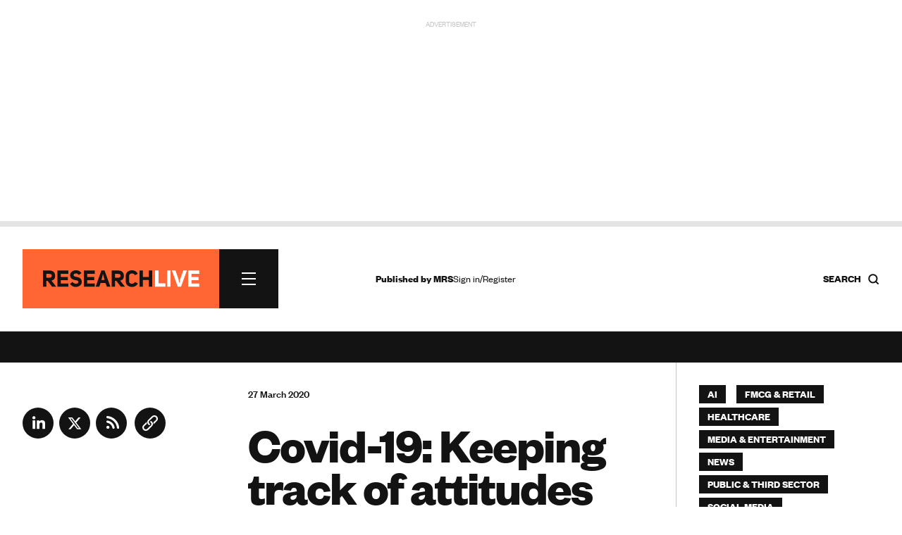

--- FILE ---
content_type: text/html; charset=utf-8
request_url: https://www.research-live.com/article/news/covid19-keeping-track-ofattitudes-and-behaviour/id/5067182
body_size: 37249
content:
<!DOCTYPE html>
<!-- CMS Strata (c)2003-2026 AMA DataSet Limited (www.ama.uk.com) [CONTENT MANAGEMENT SYSTEM 0.9.42-alpha-cms51-mrs_researchlive] start:0.026-->
<html xmlns="http://www.w3.org/1999/xhtml" lang="en">
        <head>
            <meta http-equiv="Content-Type" content="text/html; charset=utf-8" />
            <meta http-equiv="Page-Enter" content="blendTrans(Duration=0.1)" />
            <meta http-equiv="Page-Exit" content="blendTrans(Duration=0.1)" />
            <meta http-equiv="Reply-to" content="support@ama.uk.com" />
            <meta name="generator" content="CMS Strata - AMA DataSet Limited" />
            <meta name="description" content="Further Various research trackers and studies have been launched over the past few weeks as research organisations seek to understand consumer attitudes and behaviour during the Covid-19 outbreak." />
            <meta name="keywords" content="Market research news, industry insight, people, finance, legal, government, new business, technology, online, headlines" />
            <meta name="robots" content="index, follow" />
            <meta property="og:title" content="Covid-19: Keeping track of attitudes and behaviour | News | Research live"/>
            <meta property="og:type" content="article"/>
            <meta property="og:url" content="http://www.research-live.com/article/news/covid19-keeping-track-ofattitudes-and-behaviour/id/5067182"/>
            <meta property="og:site_name" content="Research Live"/>
            <meta property="og:description" content="Further Various research trackers and studies have been launched over the past few weeks as research organisations seek to understand consumer attitudes and behaviour during the Covid-19 outbreak."/>

<link rel="preload" href="https://www.research-live.com/fonts/FoundersGrotesk-Regular.woff2" as="font" type="font/woff2" crossorigin="anonymous">
<link rel="preload" href="https://www.research-live.com/fonts/FoundersGrotesk-Medium.woff2" as="font" type="font/woff2" crossorigin="anonymous">
<link rel="preload" href="https://www.research-live.com/fonts/FoundersGrotesk-Bold.woff2" as="font" type="font/woff2" crossorigin="anonymous">
<link rel="preload" href="https://www.research-live.com/fonts/FoundersGrotesk-Regular.otf" as="font" type="font/otf" crossorigin="anonymous">
<link rel="preload" href="https://www.research-live.com/fonts/FoundersGrotesk-Medium.otf" as="font" type="font/otf" crossorigin="anonymous">
<link rel="preload" href="https://www.research-live.com/fonts/FoundersGrotesk-Bold.otf" as="font" type="font/otf" crossorigin="anonymous">
            <meta name='viewport' content='width=device-width, initial-scale=1'>
                
            <title>Covid-19: Keeping track of attitudes and behaviour | News | Research Live</title>        
            <link rel="icon" href="/images/favicon.png?v=3" type="image/vnd.microsoft.icon"/>
            <link rel="shortcut icon" href="/images/favicon.png?v=3" type="image/x-icon" />
            <link rel="apple-touch-icon" href="/images/favicon.png?v=3"/>
            <style type="text/css">
@font-face {
    font-family: 'FoundersGrotesk';
    src: url('/fonts/FoundersGrotesk-Regular.woff2') format('woff2'),
    url('/fonts/FoundersGrotesk-Regular.otf') format('otf');
    font-weight: 400; 
    font-style: normal; 
		font-display: swap; /* Ensures the fallback font is displayed until the custom font loads */

}

@font-face {
    font-family: 'FoundersGrotesk';
    src: url('/fonts/FoundersGrotesk-Medium.woff2') format('woff2'),
    url('/fonts/FoundersGrotesk-Medium.otf') format('otf');
    font-weight: 500; 
    font-style: normal; 
		  font-display: swap; /* Ensures the fallback font is displayed until the custom font loads */

}

@font-face {
    font-family: 'FoundersGrotesk';
    src: url('/fonts/FoundersGrotesk-Bold.woff2') format('woff2'),
    url('/fonts/FoundersGrotesk-Bold.otf') format('otf');
    font-weight: 700; 
    font-style: normal; 
		  font-display: swap; /* Ensures the fallback font is displayed until the custom font loads */

}

body,
.pullout-title,
.article-content-block h1{
   font-family: 'FoundersGrotesk', Arial, sans-serif;
}            </style>
            <link type="text/css" rel="stylesheet" href="/cms/css/bootstrap/3.3.5/bootstrap.min.css?1733920791" media="all" />
            <link type="text/css" rel="stylesheet" href="/css/special-report.css?1759314063" media="all" />
            <script type="text/javascript" src="/js/special-report.js?1759314617"></script>
            <link type="text/css" rel="stylesheet" href="/css/print.css?1738079821" media="print" />
            <link type="text/css" rel="stylesheet" href="/css/research-live2025.50.css?1759914874" media="all" />
            <link type="text/css" rel="stylesheet" href="/css/font-awesome/font-awesome.css?1737634863" media="all" />
            <script type="text/javascript" src="/cms/includes/js/jquery/jquery-1.9.1.js?1732614494"></script>
            <script type="text/javascript" src="/script/youtube.js?1742307249"></script>
            <link type="text/css" rel="stylesheet" href="/css/youtube.css?1742295775" media="all" />
            <script type="text/javascript" src="/cms/includes/js/bootstrap/3.3.5/bootstrap.min.js?1732614493"></script>
            <script type="text/javascript" src="/js/ajax/jqueryui/1.9.1/googleapis.jquery-ui.min.js?1732614496"></script>
            <script type="text/javascript" src="/script/research-live2025.5.js?1757517129"></script>
            <script type="text/javascript">
            //<![CDATA[
<!-- .setTargeting('kw', ["artificialintelligence","fmcg retail","healthcare","media entertainment","news","public third sector","social","technology","trends","uk"]) -->
//]]>
</script>

<script async src="https://securepubads.g.doubleclick.net/tag/js/gpt.js"></script>
<script>
  window.googletag = window.googletag || {cmd: []};

googletag.cmd.push(function() {

var topbanner = googletag.defineSlot('/5747/research_live/article', [[970, 250],[300,250]], 'div-gpt-ad-03-0').addService(googletag.pubads()).setTargeting('position', ['top']).setTargeting('kw', ["artificialintelligence","fmcg retail","healthcare","media entertainment","news","public third sector","social","technology","trends","uk"]);

var rightadnotnmobile = googletag.defineSlot('/5747/research_live/article', [[300, 250],[]], 'div-gpt-ad-03-1a').addService(googletag.pubads()).setTargeting('position', ['right1']).setTargeting('kw', ["artificialintelligence","fmcg retail","healthcare","media entertainment","news","public third sector","social","technology","trends","uk"]);
var rightadmobileonly = googletag.defineSlot('/5747/research_live/article', [[],[300, 250]], 'div-gpt-ad-03-1b').addService(googletag.pubads()).setTargeting('position', ['right1']).setTargeting('kw', ["artificialintelligence","fmcg retail","healthcare","media entertainment","news","public third sector","social","technology","trends","uk"]);

var rightskynotnmobile = googletag.defineSlot('/5747/research_live/article', [[300, 600],[]], 'div-gpt-ad-03-2a').addService(googletag.pubads()).setTargeting('position', ['right2']).setTargeting('kw', ["artificialintelligence","fmcg retail","healthcare","media entertainment","news","public third sector","social","technology","trends","uk"]);
var rightskymobileonly = googletag.defineSlot('/5747/research_live/article', [[],[300, 250]], 'div-gpt-ad-03-2b').addService(googletag.pubads()).setTargeting('position', ['right2']).setTargeting('kw', ["artificialintelligence","fmcg retail","healthcare","media entertainment","news","public third sector","social","technology","trends","uk"]);

var middlebanner = googletag.defineSlot('/5747/research_live/article', [[970, 250],[300,250]], 'div-gpt-ad-03-3').addService(googletag.pubads()).setTargeting('position', ['middle']).setTargeting('kw', ["artificialintelligence","fmcg retail","healthcare","media entertainment","news","public third sector","social","technology","trends","uk"]);
var bottombanner = googletag.defineSlot('/5747/research_live/article', [[970, 250],[300,250]], 'div-gpt-ad-03-4').addService(googletag.pubads()).setTargeting('position', ['bottom']).setTargeting('kw', ["artificialintelligence","fmcg retail","healthcare","media entertainment","news","public third sector","social","technology","trends","uk"]);

var rightbottomnotnmobile = googletag.defineSlot('/5747/research_live/article', [[300, 250],[]], 'div-gpt-ad-03-5a').addService(googletag.pubads()).setTargeting('position', ['right3']).setTargeting('kw', ["artificialintelligence","fmcg retail","healthcare","media entertainment","news","public third sector","social","technology","trends","uk"]);
var rightbottommobileonly = googletag.defineSlot('/5747/research_live/article', [[],[300, 250]], 'div-gpt-ad-03-5b').addService(googletag.pubads()).setTargeting('position', ['right3']).setTargeting('kw', ["artificialintelligence","fmcg retail","healthcare","media entertainment","news","public third sector","social","technology","trends","uk"]);

googletag.defineSlot('/5747/research_live/article', [[300, 250]], 'div-gpt-ad-03-6').addService(googletag.pubads()).setTargeting('position', ['midarticle']).setTargeting('kw', ["artificialintelligence","fmcg retail","healthcare","media entertainment","news","public third sector","social","technology","trends","uk"]);

var rightsky2notnmobile = googletag.defineSlot('/5747/research_live/article', [[300, 600],[]], 'div-gpt-ad-03-7a').addService(googletag.pubads()).setTargeting('position', ['right4']).setTargeting('kw', ["artificialintelligence","fmcg retail","healthcare","media entertainment","news","public third sector","social","technology","trends","uk"]);
var rightsky2mobileonly = googletag.defineSlot('/5747/research_live/article', [[],[300, 250]], 'div-gpt-ad-03-7b').addService(googletag.pubads()).setTargeting('position', ['right4']).setTargeting('kw', ["artificialintelligence","fmcg retail","healthcare","media entertainment","news","public third sector","social","technology","trends","uk"]);

googletag.defineSlot('/5747/research_live/article', [[300, 250]], 'div-gpt-ad-03-8').addService(googletag.pubads()).setTargeting('position', ['midarticle2']).setTargeting('kw', ["artificialintelligence","fmcg retail","healthcare","media entertainment","news","public third sector","social","technology","trends","uk"]);

googletag.defineSlot('/5747/research_live/article', [[300, 250]], 'div-gpt-ad-03-9').addService(googletag.pubads()).setTargeting('position', ['midarticlespon']).setTargeting('kw', ["artificialintelligence","fmcg retail","healthcare","media entertainment","news","public third sector","social","technology","trends","uk"]);

/*googletag.defineSlot('/5747/research_live/article', [[1800, 969]], 'div-gpt-ad-03-10').addService(googletag.pubads()).setTargeting('position', ['giant']).setTargeting('kw', ["artificialintelligence","fmcg retail","healthcare","media entertainment","news","public third sector","social","technology","trends","uk"]);*/
/*var gaintAd = googletag.defineSlot('/5747/research_live/article', [[1800, 969],[300,250]], 'div-gpt-ad-03-10').addService(googletag.pubads()).setTargeting('position', ['giant']).setTargeting('kw', ["artificialintelligence","fmcg retail","healthcare","media entertainment","news","public third sector","social","technology","trends","uk"]);*/

googletag.defineSlot('/5747/research_live/article', 'fluid', 'div-gpt-ad-03-10').addService(googletag.pubads()).setTargeting('position', ['giant']).setTargeting('kw', ["artificialintelligence","fmcg retail","healthcare","media entertainment","news","public third sector","social","technology","trends","uk"]);


var mappingbanner =
    googletag.sizeMapping()
             .addSize([640, 480], [970, 250])
             .addSize([0, 0], [300, 250])
             .build(); 
             
var notmobile =
    googletag.sizeMapping()
             .addSize([640, 480], [300, 250])
             .addSize([0, 0], [])
             .build();                          
             
var mobileonly =
    googletag.sizeMapping()
             .addSize([640, 480], [])
             .addSize([0, 0], [300, 250])
             .build();  
             
var skynotmobile =
    googletag.sizeMapping()
             .addSize([640, 480], [300, 600])
             .addSize([0, 0], [])
             .build();                          
             
var skymobileonly =
    googletag.sizeMapping()
             .addSize([640, 480], [])
             .addSize([0, 0], [300, 250])
             .build();  
             
var gaintAdSizing =
    googletag.sizeMapping()
            .addSize([640, 480], [1800, 969])
            .addSize([0, 0], [300, 250])
            .build();                       
             
topbanner.defineSizeMapping(mappingbanner);
middlebanner.defineSizeMapping(mappingbanner);
bottombanner.defineSizeMapping(mappingbanner);

rightadnotnmobile.defineSizeMapping(notmobile);
rightadmobileonly.defineSizeMapping(mobileonly);

rightskynotnmobile.defineSizeMapping(skynotmobile);
rightskymobileonly.defineSizeMapping(skymobileonly);

rightsky2notnmobile.defineSizeMapping(skynotmobile);
rightsky2mobileonly.defineSizeMapping(skymobileonly);

rightbottomnotnmobile.defineSizeMapping(notmobile);
rightbottommobileonly.defineSizeMapping(mobileonly);

//gaintAd.defineSizeMapping(gaintAdSizing);

googletag.pubads().enableSingleRequest();
googletag.enableServices();
});

</script>
<script>
//<![CDATA[
            //]]>
            </script>
            <script type="text/javascript" src="/js/jquery-ui/jquery-hoverIntent.js?1447936024"></script>
            <script type="text/javascript" src="/cms/includes/js/ama.ajax.js?1732635847"></script>
        </head>
    <body id='ama-page-2413'>
                    <div id='ama-layout-17803' class='site-wrapper progress-page ama-level-0'>
                        <div id='ama-layout-17773' class='site-header site-container site-border ama-level-1' ama-global='true'>
                                <div id='ama-section-13733' class='ama-section'>
<!-- Start S13733 -->
                                    <div id='ama-section-body-13733' class='sectionbody'>
<!-- Start F63113, C:cache_nothing, Start -->
<div id='ama-field-63113' class='ama-field-html-php'></div>
<!-- End F63113 starttime:0.029; endtime:0.030; total 0.001; bbq/f:3/7 -->
<!-- Start F63163, C:cache_nothing, Start -->
<div id='ama-field-63163' class='ama-field-html-php'>

<script type="text/javascript">
    jQuery(document).ready(function(){
        jQuery(".copy_share").on( "click", function() {
            var copyText = jQuery(".copy_share").attr('rel');
            navigator.clipboard.writeText(copyText);

            jQuery(".share_note").fadeIn(500, function() {
                setTimeout(function() {
                    jQuery(".share_note").fadeOut(500);
                    }, 2000);
            });
        });
    });     
</script></div>
<!-- End F63163 starttime:0.030; endtime:0.036; total 0.006; bbq/f:1/1 -->
<!-- Start F66003, C:cache_nothing, Start -->
<div id='ama-field-66003' class='ama-field-html-php'></div>
<!-- End F66003 starttime:0.036; endtime:0.038; total 0.002; bbq/f:1/1 -->
<!-- Start F63333, C:cache_nothing, Start -->
<div id='ama-field-63333' class='ama-field-html-php'></div>
<!-- End F63333 starttime:0.038; endtime:0.041; total 0.003; bbq/f:1/1 -->
<!-- Start F63043, C:cache_nothing, Start -->
<div id='ama-field-63043' class='ama-field-html-php'><!--div class="site-leaderboard">
<img src="/img/rl2024-leaderboard-example.png" />
</div-->

<div class="site-leaderboard">
    <div class="advert-label">Advertisement</div>    
    <div class="advert-image">
        <div id='div-gpt-ad-03-0' style='min-width: 300px; min-height: 250px;'>
            <script>
                googletag.cmd.push(function() { googletag.display('div-gpt-ad-03-0'); });
            </script>
        </div>
    </div>
</div>

<div class="site-progress-wrap">
	<div class="site-progress">
			<div class="site-progress-bar"></div>
	</div>
</div></div>
<!-- End F63043 starttime:0.041; endtime:0.041; total 0.000; bbq/f:1/1 -->
<!-- Start F63083, C:cache_nothing, Start -->
<div id='ama-field-63083' class='ama-field-html-php'>
<div class="site-nav-wrapper">
    <div class="site-nav-wrapper-inner grid-row">
        <!-- Navigation -->
        <div class="col-xs-12 col-sm-12 col-md-4">
            <div class="site-nav">
                <div class="site-nav-inner">    
                    <a class="site-nav-logo" href="/">
                        <img src="/img/research-live-logo.svg" />
												<span class="print-only">
														<svg width="245" height="28" viewBox="0 0 245 28" fill="none" xmlns="http://www.w3.org/2000/svg">
																<path d="M232.367 6.5004H244.208V1.36404H227.094V26.6595H244.208V21.5686H232.367V16.5686H243.254V11.4777H232.367V6.52313V6.5004ZM214.526 15.364L213.572 20.5686H213.185L212.14 15.364L207.367 1.34131H201.776L210.913 26.6368H215.981L225.094 1.36404H219.504L214.549 15.3868L214.526 15.364ZM199.754 1.38676H194.504V26.6368H199.754V1.38676ZM175.617 26.6595H191.776V21.3868H180.867V1.38676H175.617V26.6368V26.6595Z" fill="#8E9194"></path>
																<path d="M156.64 16.2955H165.958V26.6364H171.208V1.38636H165.958V11.4091H156.64V1.38636H151.39V26.6364H156.64V16.2955ZM144.299 19.2045C143.299 21.1364 141.231 21.9773 139.345 21.9545C137.14 21.9318 135.14 20.7045 135.14 18.6364V9.40909C135.14 7.29545 137.208 6.04545 139.458 6.02273C141.39 6 143.413 6.84091 144.413 8.72727L148.618 6.45455C146.913 2.75 143.186 1.02273 139.845 1.02273C134.845 1.02273 129.936 3.88636 129.936 9.40909V18.6136C129.936 24.1818 134.958 27 139.845 27C143.208 27 146.663 25.25 148.845 21.7273L144.322 19.2045H144.299ZM113.299 12.6364V6.68182H117.981C120.186 6.61364 121.754 7.36364 121.754 9.5C121.754 11.6364 120.299 12.6364 117.981 12.6364H113.299ZM122.322 26.6591H128.777L121.254 17.0682C124.89 16.3636 127.004 14.1136 127.004 9.47727C126.868 3.72727 123.049 1.40909 117.981 1.40909H108.027V26.6591H113.299V17.4091H115.163L122.322 26.6591ZM93.5266 10.5909L94.3221 6.95455H94.5721L95.3676 10.5682L96.9812 16.0682H92.1176L93.5494 10.6136L93.5266 10.5909ZM96.9585 1.38636H91.9357L83.0948 26.6364H88.6857L90.7994 20.8636H98.3221L100.527 26.6364H106.027L96.9585 1.38636ZM69.8903 6.5H81.7312V1.36364H64.6176V26.6591H81.7312V21.5682H69.8903V16.5682H80.7766V11.4773H69.8903V6.52273V6.5ZM43.0721 22.1818C45.2085 25.3864 48.5721 27 51.8448 27C56.4357 27 61.0039 24.4318 61.4357 19.6818C61.6857 13.7273 57.413 12.1136 53.0266 11.2955C50.8221 10.8409 48.7085 10.5455 48.6857 8.47727C48.7994 6.68182 50.5494 5.95455 52.5494 5.95455C54.1857 5.95455 55.6857 6.70455 56.7539 8.34091L61.0721 5.45455C58.9585 2.27273 55.8221 1 52.5494 1C48.0266 1 43.6403 3.5 43.3448 8.27273C43.2766 13.8409 47.3675 15.6818 51.3448 16.2955C53.9585 16.6591 56.2994 17.1591 56.2085 19.3409C55.9812 22.8636 49.3676 22.7955 47.0721 19.1591L43.1176 22.1818H43.0721ZM28.8221 6.5H40.663V1.36364H23.5494V26.6591H40.663V21.5682H28.8221V16.5682H39.7085V11.4773H28.8221V6.52273V6.5ZM6.27663 12.6364V6.68182H10.9585C13.163 6.61364 14.7312 7.36364 14.7312 9.5C14.7312 11.6364 13.2766 12.6364 10.9585 12.6364H6.27663ZM15.2994 26.6591H21.7539L14.2312 17.0682C17.8675 16.3636 19.9812 14.1136 19.9812 9.47727C19.8448 3.72727 16.0266 1.40909 10.9585 1.40909H1.00391V26.6591H6.27663V17.4091H8.14027L15.2994 26.6591Z" fill="#131313"></path>
														</svg>
												</span>   
                    </a>                         

                    <div class="site-nav-burger"><span></span><span></span><span></span></div>    
                </div>
                <div class="site-nav-sections">
                    <div class="site-nav-sections-inner">
                        <!-- Start F63436, C:cache_nothing, Start -->
<div id='ama-field-63436' class='ama-field-html-text'><div class="site-nav-section"><h2>Latest</h2><p><a href="/latest/news">News</a></p><p><a href="/latest/opinion">Opinion</a></p><p><a href="/latest/how-i-work">How I Work</a></p><p><a href="/latest/features">Features</a></p><p><a href="/latest/people">People</a></p><p><a href="/industry-report">Industry report</a></p><p><a href="/latest/podcasts">Podcasts</a></p><p><a href="/latest/research-heroes">Research Heroes</a></p><p><a href="/latest/mrs-annual-conference">MRS Annual conference</a></p><p><a href="/latest/promoted">Advertisement features</a></p></div><div class="site-nav-section"><h2>Themes</h2><p><a href="/themes/artificial-intelligence">AI</a></p><p><a href="/themes/careers">Careers</a></p><p><a href="/themes/data-privacy">Data privacy</a></p><p><a href="/themes/data-quality">Data Quality</a></p><p><a href="/themes/elections">Elections</a></p><p><a href="/themes/inclusion">Inclusion</a></p><p><a href="/themes/industry-growth">Industry Growth</a></p><p><a href="/themes/innovation">Innovation</a></p><p><a href="/themes/leadership">Leadership</a></p><p><a href="/themes/social">Social media</a></p><p><a href="/themes/sustainability">Sustainability</a></p><p><a href="/themes/synthetic-data">Synthetic data</a></p><p><a href="/themes/trends">Trends</a></p><p><a href="/themes/wellbeing">Wellbeing</a></p></div><div class="site-nav-section"><h2>Specialisms</h2><p><a href="/specialisms/advertising-marketing">Advertising & Marketing</a></p><p><a href="/specialisms/behavioural-science">Behavioural science</a></p><p><a href="/specialisms/b2b">B2B insight</a></p><p><a href="/specialisms/consumer-insight">Consumer insight</a></p><p><a href="/specialisms/cultural-insight">Cultural insight</a></p><p><a href="/specialisms/customer-experience">Customer experience</a></p><p><a href="/specialisms/data-analytics">Data analytics</a></p><p><a href="/specialisms/financial-services">Financial Services</a></p><p><a href="/specialisms/fmcg-retail">FMCG & Retail</a></p><p><a href="/specialisms/healthcare">Healthcare</a></p><p><a href="/specialisms/public-third-sector">Public & third sector</a></p><p><a href="/specialisms/media-entertainment">Media & Entertainment</a></p><p><a href="/specialisms/opinion-polling">Opinion polling</a></p><p><a href="/specialisms/research-technology">Research technology</a></p><p><a href="/specialisms/technology-sector">Technology sector</a></p><p><a href="/specialisms/user-experience">User experience UX</a></p><p><a href="/specialisms/youth-research">Youth research</a></p></div><div class="site-nav-section"><h2>Regions</h2><p><a href="/regions/asia-pacific">Asia Pacific</a></p><p><a href="/regions/europe">Europe</a></p><p><a href="/regions/latin-america">Latin America</a></p><p><a href="/regions/middle-east-africa">Middle East and Africa</a></p><p><a href="/regions/north-america">North America</a></p><p><a href="/regions/uk">UK</a></p></div><div class="site-nav-section"><h2>About</h2><p><a href="/about-us">About us</a></p><p><a href="/advertising-information">Advertise</a></p><p><a href="/privacy-policy">Privacy</a></p><p><a href="/terms-and-conditions">Ts&Cs</a></p></div><div class="site-nav-section"><h2></h2></div><!-- f_url_call:dev-research-live.cms22.ama.uk.com/scripts/nav-build.php:Wed, 21 Jan 2026 16:00:03 +0000 -->
</div>
<!-- End F63436 starttime:0.042; endtime:0.043; total 0.001; bbq/f:2/2 -->
                                                    <div class="site-nav-section"><h2><a href="#" class="ama-ajax" ama-ajax-parameters="~7dc175d87eb28244960b20157c16a09c">Sign in/Register</a></h2></div>
                                                    <div class="flex-align">
                            <a class="primary-cta" href="https://www.mrs.org.uk/membership/membership-benefits">Become an MRS member</a>
                            <span><a class="social-link " title="LinkedIn" href="https://www.linkedin.com/company/2037105" target="_blank"><svg width="44" height="44" viewBox="0 0 44 44" fill="none" xmlns="http://www.w3.org/2000/svg">
    <g clip-path="url(#clip0_40000163_727)">
        <circle cx="22" cy="22" r="22" fill="#131313"/>
        <path d="M18.0319 18.1562H14.2461V30.2289H18.0319V18.1562Z" fill="#fff"/>
        <path d="M28.2737 17.8947C28.1342 17.8772 27.9859 17.8685 27.8376 17.8598C25.7179 17.7726 24.5228 19.0287 24.1041 19.5695C23.9907 19.7178 23.9384 19.805 23.9384 19.805V18.1913H20.3184V30.2639H23.9384H24.1041C24.1041 29.0339 24.1041 27.8127 24.1041 26.5828C24.1041 25.9198 24.1041 25.2569 24.1041 24.5939C24.1041 23.774 24.0431 22.9017 24.4531 22.1515C24.802 21.5234 25.43 21.2094 26.1366 21.2094C28.2301 21.2094 28.2737 23.1023 28.2737 23.2768C28.2737 23.2855 28.2737 23.2942 28.2737 23.2942V30.3162H32.0595V22.4394C32.0595 19.744 30.69 18.1564 28.2737 17.8947Z" fill="#fff"/>
        <path d="M16.1396 16.5956C17.3536 16.5956 18.3378 15.6114 18.3378 14.3974C18.3378 13.1834 17.3536 12.1992 16.1396 12.1992C14.9256 12.1992 13.9414 13.1834 13.9414 14.3974C13.9414 15.6114 14.9256 16.5956 16.1396 16.5956Z" fill="#fff"/>
    </g>
    <defs>
        <clipPath id="clip0_40000163_727">
            <rect width="44" height="44" fill="#131313"/>
        </clipPath>
    </defs>
</svg></a><a class="social-link " title="X" href="https://twitter.com/researchlive" target="_blank"><svg width="44" height="44" viewBox="0 0 44 44" fill="none" xmlns="http://www.w3.org/2000/svg">
    <g clip-path="url(#clip0_40000163_733)">
        <circle cx="22" cy="22" r="22" fill="#131313"/>
        <path fill-rule="evenodd" clip-rule="evenodd" d="M18.5561 13.9766H12.6836L19.6463 23.1254L13.129 30.8001H16.1402L21.0694 24.9955L25.4464 30.7468H31.3189L24.1539 21.3321L24.1666 21.3483L30.3357 14.0834H27.3246L22.7432 19.4784L18.5561 13.9766ZM15.9251 15.5788H17.7533L28.0774 29.1444H26.2492L15.9251 15.5788Z" fill="#fff"/>
    </g>
    <defs>
        <clipPath id="clip0_40000163_733">
            <rect width="44" height="44" fill="#131313"/>
        </clipPath>
    </defs>
</svg></a><a class="social-link " title="RSS news feed" href="/feed/rss.php" target="_blank"><svg width="44" height="44" viewBox="0 0 44 44" fill="none" xmlns="http://www.w3.org/2000/svg">
    <circle cx="22" cy="22" r="22" fill="#131313"/>
    <path d="M17.1405 30.1202C16.5519 30.1202 16.0478 29.9107 15.6283 29.4919C15.2094 29.0724 15 28.5683 15 27.9796C15 27.391 15.2094 26.8869 15.6283 26.4673C16.0478 26.0485 16.5519 25.8391 17.1405 25.8391C17.7292 25.8391 18.2329 26.0485 18.6518 26.4673C19.0713 26.8869 19.2811 27.391 19.2811 27.9796C19.2811 28.5683 19.0713 29.0724 18.6518 29.4919C18.2329 29.9107 17.7292 30.1202 17.1405 30.1202ZM31.5625 30.1202C31.1344 30.1202 30.7644 29.9685 30.4526 29.6653C30.1401 29.3621 29.9571 28.9875 29.9035 28.5415C29.7252 26.7934 29.2571 25.1523 28.4994 23.6183C27.7409 22.0842 26.7687 20.7239 25.5829 19.5373C24.3963 18.3514 23.036 17.3793 21.5019 16.6208C19.9679 15.8631 18.3268 15.395 16.5787 15.2166C16.1327 15.1631 15.7581 14.9758 15.4549 14.6547C15.1516 14.3336 15 13.9501 15 13.5042C15 13.0582 15.1563 12.6879 15.4688 12.3932C15.7806 12.0993 16.1505 11.9701 16.5787 12.0058C18.7727 12.1842 20.833 12.7371 22.7595 13.6647C24.686 14.5923 26.3848 15.7921 27.8561 17.264C29.3281 18.7353 30.5279 20.4342 31.4554 22.3607C32.383 24.2872 32.936 26.3474 33.1144 28.5415C33.15 28.9696 33.0163 29.3396 32.713 29.6514C32.4098 29.9639 32.0263 30.1202 31.5625 30.1202ZM25.1408 30.1202C24.7306 30.1202 24.3606 29.9728 24.031 29.6781C23.7006 29.3842 23.4908 29.0053 23.4016 28.5415C23.0806 26.8112 22.2957 25.3218 21.047 24.0731C19.7984 22.8245 18.3089 22.0396 16.5787 21.7185C16.1149 21.6293 15.736 21.4153 15.442 21.0764C15.1473 20.7374 15 20.3539 15 19.9258C15 19.462 15.1605 19.0874 15.4816 18.802C15.8027 18.5166 16.1684 18.4007 16.5787 18.4542C19.2187 18.8109 21.4709 19.9212 23.3353 21.7849C25.199 23.6493 26.3092 25.9015 26.666 28.5415C26.7195 28.9518 26.5946 29.3175 26.2914 29.6385C25.9881 29.9596 25.6046 30.1202 25.1408 30.1202Z" fill="#fff"/>
</svg></a></span>
                        </div>
                    </div>
                </div>
            </div>
        </div>

        <!-- Gap -->
        <div class="col-xs-12 col-sm-12 col-md-1"></div>

        <!-- Links -->
        <div class="col-xs-12 col-sm-12 col-md-4">
            <div class="header-links grid-small-gap">
                <div class="header-links-inner">
                    <div class="flex-align">
                        <span class="header-caption"><b>Published by <a href="https://www.mrs.org.uk" target="_blank">MRS</a></b></span>

                        

                        <span class="header-login">
                                                            <a href="#" class="ama-ajax" ama-ajax-parameters="~7dc175d87eb28244960b20157c16a09c">Sign in/Register</a>
                                                        </span>
                    </div>
                </div>
            </div>
        </div>

        <!-- Search -->
        <div class="col-xs-12 col-sm-12 col-md-3">
            <div class="nav-search">
                <div class="nav-search-inner">
                    <h5 class="flex-align">
                        <span><b>Search</b></span> 
                        <!--<img src="/img/search-icon.svg" />-->
                        <svg width="17" height="17" viewBox="0 0 17 17" fill="none" xmlns="http://www.w3.org/2000/svg">
                            <path d="M7.79167 13.4583C10.9213 13.4583 13.4583 10.9213 13.4583 7.79167C13.4583 4.66205 10.9213 2.125 7.79167 2.125C4.66205 2.125 2.125 4.66205 2.125 7.79167C2.125 10.9213 4.66205 13.4583 7.79167 13.4583Z" stroke="#131313" stroke-width="2" stroke-linecap="round" stroke-linejoin="round"></path>
                            <path d="M14.8742 14.8753L11.793 11.7941" stroke="#131313" stroke-width="2" stroke-linecap="square" stroke-linejoin="round"></path>
                        </svg>
                    </h5>    
                </div>
            </div> 
        </div>
        <div class="nav-search-overlay">
            <div class="grid-row-12">
                <div class="col-xs-12 col-sm-12 col-md-4"></div>
                <div class="col-xs-12 col-sm-12 col-md-8">
                    <div class="nav-search-box">       
                        <div class="search-box bottom-border">
                            <input type="text" id="search-box" placeholder="Search Research Live..." value="">
                            <div class="search-box-close"><span></span><span></span><span></span></div> 
                            <a id="search-button" class="ama-ajax hidden" ama-ajax-parameters="~283c247c7c07a2802f67a9ee4ebe89e8" ama-ajax-dependency="search-box">Search</a>
                        </div>  
                        <!-- Start F63323, C:cache_nothing, Start -->
<div id='ama-field-63323' class='ama-field-html-php'></div>
<!-- End F63323 starttime:0.043; endtime:0.044; total 0.001; bbq/f:2/2 -->
                    </div>                            
                </div>
            </div>
        </div>
    </div>
</div>
<div class="overlay" id="overlay"></div></div>
<!-- End F63083 starttime:0.041; endtime:0.044; total 0.003; bbq/f:8/11 -->
<!-- Start F66073, C:cache_nothing, Start -->
<div id='ama-field-66073' class='ama-field-html-php'>    <div id="cookiePolicy" class="cookie_wrap">
        <div class="main_content">
            <div class="cookie_inner">
                <div id="cookie_container">
                    <div id="cookie_content"><p>All MRS websites use cookies to help us improve our services. Any data collected is anonymised. If you continue using this site without accepting cookies you may experience some performance issues. Read about our cookies <a style="color:white;" href="https://www.mrs.org.uk/privacy-policy#CookiesWeUse">here</a>. </p></div>
                    <div id="cookie_controls">
                        <a href='#' class="cookie_cta accept_cookie">Accept and continue  
                            <span class="pull-right">
                                <img alt="White Arrow" src="https://www.mrs.org.uk/img/arrow_white.svg" class="arrow_white pt_right">
                                <img alt="Black Arrow" class="arrow_black pt_right" src="https://www.mrs.org.uk/img/arrow_black.svg">
                            </span>
                        </a> 

                        <a href="#" class="cookie_cta cookie_reject">Reject all cookies
                            <span class="pull-right">
                                <img alt="A white arrow" src="https://www.mrs.org.uk/img/arrow_white.svg" class="arrow_white pt_right">
                                <img alt="A black arrow" class="arrow_black pt_right" src="https://www.mrs.org.uk/img/arrow_black.svg">
                            </span>
                        </a>

                        <a href='/cookie-settings' class="cookie_cta">Cookie Settings 
                            <span class="pull-right">
                                <img alt="White Arrow" src="https://www.mrs.org.uk/img/arrow_white.svg" class="arrow_white pt_right">
                                <img alt="Black Arrow" class="arrow_black pt_right" src="https://www.mrs.org.uk/img/arrow_black.svg">
                            </span>
                        </a>       
                    </div>
                </div>
            </div>
        </div>
    </div></div>
<!-- End F66073 starttime:0.044; endtime:0.044; total 0.000; bbq/f:1/1 -->
<!-- Start F66083, C:cache_nothing, Start -->
<div id='ama-field-66083' class='ama-field-html-php'>    <div class="news_ticker_wrap" style="display: block;">
        <div class="news_ticker_inner">
            <ul class="news_ticker horizontal-scrolling-items">
                <li class="horizontal-scrolling-items__item"><a href="https://www.research-live.com/newsletter">Fresh industry news every day - sign up to our newsletter here</a></li>            </ul>
        </div>
    </div>  
</div>
<!-- End F66083 starttime:0.044; endtime:0.045; total 0.001; bbq/f:2/3 -->
                                    </div>
                                </div>
<!-- End S13733 starttime:0.027; endtime:0.045; total 0.018-->                        </div>
                        <div id='ama-layout-17813' class='site-body site-container site-border ama-level-1'>
                                <div id='ama-section-13763' class='ama-section'>
<!-- Start S13763 -->
                                    <div id='ama-section-body-13763' class='sectionbody'>
<!-- Start F63213, C:cache_nothing, Start -->
<div id='ama-field-63213' class='ama-field-html-php'></div>
<!-- End F63213 starttime:0.045; endtime:0.047; total 0.002; bbq/f:4/51 -->
<!-- Start F66725, C:cache_nothing, Start -->
<div id='ama-field-66725' class='ama-field-html-php'></div>
<!-- End F66725 starttime:0.047; endtime:0.048; total 0.001; bbq/f:1/1 -->
<!-- Start F63413, C:cache_nothing, Start -->
<div id='ama-field-63413' class='ama-field-html-php'><div class="grid-row progress-content">

    <div class="grid-row col-xs-12 col-sm-9 col-md-9 col-lg-9 right-border">

        <div class="col-xs-12 col-lg-4">
            <div class="left-side-content">
                                                                <div class="share-social-block"><a class="mobile_show mobile-xs-dropdown-trigger" title="Share">
                    <svg width="44" height="44" viewBox="0 0 44 44" fill="none" xmlns="http://www.w3.org/2000/svg">
                    <g clip-path="url(#clip0_6779_13932">
                    <circle cx="22" cy="22" r="22" fill="#131313"/>
                    <path d="M24 16L15 22.5143L24 28" stroke="white" stroke-width="2"/>
                    <circle cx="14.5" cy="22.5" r="2.5" fill="#131313" stroke="white" stroke-width="2"/>
                    <circle cx="26.5" cy="14.5" r="2.5" fill="#131313" stroke="white" stroke-width="2"/>
                    <circle cx="26.5" cy="29.5" r="2.5" fill="#131313" stroke="white" stroke-width="2"/>
                    </g>
                    <defs>
                    <clipPath id="clip0_6779_13932">
                    <rect width="44" height="44" fill="white"/>
                    </clipPath>
                    </defs>
                    </svg>
                    </a>
                    <div class="mobile-xs-dropdown"><a class="social-link " title="LinkedIn" href="https://www.linkedin.com/shareArticle?mini=true&url=https%3A%2F%2Fwww.research-live.com%2Farticle%2Fnews%2Fcovid19-keeping-track-ofattitudes-and-behaviour%2Fid%2F5067182" target="_blank"><svg width="44" height="44" viewBox="0 0 44 44" fill="none" xmlns="http://www.w3.org/2000/svg">
    <g clip-path="url(#clip0_40000163_727)">
        <circle cx="22" cy="22" r="22" fill="#131313"/>
        <path d="M18.0319 18.1562H14.2461V30.2289H18.0319V18.1562Z" fill="#fff"/>
        <path d="M28.2737 17.8947C28.1342 17.8772 27.9859 17.8685 27.8376 17.8598C25.7179 17.7726 24.5228 19.0287 24.1041 19.5695C23.9907 19.7178 23.9384 19.805 23.9384 19.805V18.1913H20.3184V30.2639H23.9384H24.1041C24.1041 29.0339 24.1041 27.8127 24.1041 26.5828C24.1041 25.9198 24.1041 25.2569 24.1041 24.5939C24.1041 23.774 24.0431 22.9017 24.4531 22.1515C24.802 21.5234 25.43 21.2094 26.1366 21.2094C28.2301 21.2094 28.2737 23.1023 28.2737 23.2768C28.2737 23.2855 28.2737 23.2942 28.2737 23.2942V30.3162H32.0595V22.4394C32.0595 19.744 30.69 18.1564 28.2737 17.8947Z" fill="#fff"/>
        <path d="M16.1396 16.5956C17.3536 16.5956 18.3378 15.6114 18.3378 14.3974C18.3378 13.1834 17.3536 12.1992 16.1396 12.1992C14.9256 12.1992 13.9414 13.1834 13.9414 14.3974C13.9414 15.6114 14.9256 16.5956 16.1396 16.5956Z" fill="#fff"/>
    </g>
    <defs>
        <clipPath id="clip0_40000163_727">
            <rect width="44" height="44" fill="#131313"/>
        </clipPath>
    </defs>
</svg></a><a class="social-link " title="X" href="https://twitter.com/intent/tweet?url=https%3A%2F%2Fwww.research-live.com%2Farticle%2Fnews%2Fcovid19-keeping-track-ofattitudes-and-behaviour%2Fid%2F5067182" target="_blank"><svg width="44" height="44" viewBox="0 0 44 44" fill="none" xmlns="http://www.w3.org/2000/svg">
    <g clip-path="url(#clip0_40000163_733)">
        <circle cx="22" cy="22" r="22" fill="#131313"/>
        <path fill-rule="evenodd" clip-rule="evenodd" d="M18.5561 13.9766H12.6836L19.6463 23.1254L13.129 30.8001H16.1402L21.0694 24.9955L25.4464 30.7468H31.3189L24.1539 21.3321L24.1666 21.3483L30.3357 14.0834H27.3246L22.7432 19.4784L18.5561 13.9766ZM15.9251 15.5788H17.7533L28.0774 29.1444H26.2492L15.9251 15.5788Z" fill="#fff"/>
    </g>
    <defs>
        <clipPath id="clip0_40000163_733">
            <rect width="44" height="44" fill="#131313"/>
        </clipPath>
    </defs>
</svg></a><a class="social-link " title="RSS news feed" href="/feed/rss.php" target="_blank"><svg width="44" height="44" viewBox="0 0 44 44" fill="none" xmlns="http://www.w3.org/2000/svg">
    <circle cx="22" cy="22" r="22" fill="#131313"/>
    <path d="M17.1405 30.1202C16.5519 30.1202 16.0478 29.9107 15.6283 29.4919C15.2094 29.0724 15 28.5683 15 27.9796C15 27.391 15.2094 26.8869 15.6283 26.4673C16.0478 26.0485 16.5519 25.8391 17.1405 25.8391C17.7292 25.8391 18.2329 26.0485 18.6518 26.4673C19.0713 26.8869 19.2811 27.391 19.2811 27.9796C19.2811 28.5683 19.0713 29.0724 18.6518 29.4919C18.2329 29.9107 17.7292 30.1202 17.1405 30.1202ZM31.5625 30.1202C31.1344 30.1202 30.7644 29.9685 30.4526 29.6653C30.1401 29.3621 29.9571 28.9875 29.9035 28.5415C29.7252 26.7934 29.2571 25.1523 28.4994 23.6183C27.7409 22.0842 26.7687 20.7239 25.5829 19.5373C24.3963 18.3514 23.036 17.3793 21.5019 16.6208C19.9679 15.8631 18.3268 15.395 16.5787 15.2166C16.1327 15.1631 15.7581 14.9758 15.4549 14.6547C15.1516 14.3336 15 13.9501 15 13.5042C15 13.0582 15.1563 12.6879 15.4688 12.3932C15.7806 12.0993 16.1505 11.9701 16.5787 12.0058C18.7727 12.1842 20.833 12.7371 22.7595 13.6647C24.686 14.5923 26.3848 15.7921 27.8561 17.264C29.3281 18.7353 30.5279 20.4342 31.4554 22.3607C32.383 24.2872 32.936 26.3474 33.1144 28.5415C33.15 28.9696 33.0163 29.3396 32.713 29.6514C32.4098 29.9639 32.0263 30.1202 31.5625 30.1202ZM25.1408 30.1202C24.7306 30.1202 24.3606 29.9728 24.031 29.6781C23.7006 29.3842 23.4908 29.0053 23.4016 28.5415C23.0806 26.8112 22.2957 25.3218 21.047 24.0731C19.7984 22.8245 18.3089 22.0396 16.5787 21.7185C16.1149 21.6293 15.736 21.4153 15.442 21.0764C15.1473 20.7374 15 20.3539 15 19.9258C15 19.462 15.1605 19.0874 15.4816 18.802C15.8027 18.5166 16.1684 18.4007 16.5787 18.4542C19.2187 18.8109 21.4709 19.9212 23.3353 21.7849C25.199 23.6493 26.3092 25.9015 26.666 28.5415C26.7195 28.9518 26.5946 29.3175 26.2914 29.6385C25.9881 29.9596 25.6046 30.1202 25.1408 30.1202Z" fill="#fff"/>
</svg></a><a class="social-link copy_share" title="Copy link" rel="https://www.research-live.com/article/news/covid19-keeping-track-ofattitudes-and-behaviour/id/5067182">
            <svg width="44" height="44" viewBox="0 0 44 44" fill="none" xmlns="http://www.w3.org/2000/svg">
            <g clip-path="url(#clip0_6779_13699)">
            <circle cx="22" cy="22" r="22" fill="#131313"/>
            <path d="M23.2474 19L22.2314 19.9802C22.1872 20.0229 22.1467 20.0683 22.1083 20.1152C22.0969 20.1293 22.0863 20.1439 22.0752 20.1584C22.0488 20.1929 22.0239 20.2285 22.0007 20.2652C21.991 20.2811 21.9806 20.2968 21.9713 20.3129C21.9455 20.3567 21.9221 20.4017 21.9013 20.4476C21.8976 20.4557 21.8933 20.463 21.8898 20.471C21.866 20.5254 21.8459 20.5818 21.829 20.6389C21.8277 20.6429 21.8268 20.6471 21.826 20.6515C22.2885 20.7784 22.7121 21.0182 23.0579 21.3538C23.561 21.8402 23.854 22.4871 23.8828 23.176C23.8828 23.1779 23.8835 23.1795 23.8835 23.1814V23.185C23.9179 23.9495 23.6154 24.7008 23.0532 25.2425L21.7326 26.5179C21.7305 26.52 21.7274 26.5215 21.7253 26.5238L17.9622 30.1547C17.4262 30.673 16.7131 30.9586 15.9538 30.9586C15.1946 30.9586 14.4786 30.6719 13.9405 30.1514C13.4041 29.6319 13.1091 28.9407 13.1102 28.2053C13.1111 27.4699 13.4071 26.7791 13.944 26.2608L17.4331 22.8939C17.4236 22.8648 17.4169 22.8349 17.4078 22.8054C17.3896 22.7467 17.3736 22.6875 17.3573 22.628C17.3268 22.5183 17.2995 22.4073 17.2752 22.2957C17.2618 22.2331 17.2488 22.1705 17.2373 22.1072C17.2163 21.9902 17.2001 21.8723 17.186 21.7538C17.1793 21.6983 17.1711 21.643 17.1661 21.5871C17.1507 21.4131 17.1412 21.238 17.1412 21.0615C17.1414 20.93 17.1468 20.7989 17.1559 20.668C17.1587 20.6241 17.1644 20.5803 17.1685 20.5363C17.1767 20.4492 17.1849 20.3623 17.1968 20.2758C17.1988 20.2618 17.1994 20.2476 17.2014 20.2336L12.4525 24.8158C10.5185 26.6821 10.5154 29.7223 12.4458 31.5931C13.3813 32.5004 14.627 33 15.9536 33C17.2802 33 18.5178 32.5027 19.4531 31.5998L24.5448 26.6884C24.8933 26.3529 25.1865 25.9712 25.4169 25.5537C25.973 24.5438 26.1339 23.3871 25.8886 22.2854C25.8316 22.0312 25.7534 21.7797 25.6534 21.5341C25.405 20.9243 25.0349 20.3782 24.5528 19.9111C24.1671 19.5369 23.7295 19.2316 23.2474 19Z" fill="white"/>
            <path d="M18.0128 20.374C18.005 20.482 18.0002 20.5903 18 20.6989C18 21.3116 18.1161 21.9061 18.3448 22.4656C18.5923 23.0731 18.9632 23.6194 19.4483 24.0893C19.8329 24.4633 20.2701 24.7686 20.752 25L21.7682 24.0192C21.8131 23.9762 21.8538 23.9302 21.8921 23.8829C21.9042 23.8682 21.9151 23.8527 21.9263 23.8378C21.9519 23.8039 21.9764 23.7689 21.9989 23.7333C22.0101 23.7151 22.0212 23.6967 22.0318 23.6783C22.0521 23.6427 22.0708 23.6064 22.0881 23.5694C22.0968 23.5512 22.1058 23.5332 22.1134 23.5147C22.1336 23.4674 22.1507 23.4192 22.1656 23.3705C22.1678 23.3631 22.171 23.356 22.173 23.3487C21.7124 23.2218 21.2892 22.9826 20.9427 22.6476C20.4462 22.1675 20.1547 21.5326 20.1179 20.8556C20.1175 20.8476 20.1159 20.8397 20.1157 20.8319C20.112 20.789 20.1114 20.7448 20.1114 20.7023C20.1133 19.9658 20.4098 19.2754 20.9462 18.757L26.038 13.8453C26.5762 13.3271 27.2895 13.0421 28.0474 13.0421C28.8054 13.0421 29.5226 13.3287 30.0607 13.8491C31.1677 14.9233 31.1651 16.6676 30.0555 17.7385L26.5649 21.1071C26.5777 21.1458 26.5876 21.1847 26.5995 21.2235C26.6169 21.2796 26.6344 21.3359 26.6498 21.3929C26.6636 21.4425 26.6753 21.4926 26.6875 21.5424C26.702 21.6008 26.7163 21.6588 26.7286 21.7175C26.7392 21.7667 26.7483 21.8167 26.7576 21.8661C26.7687 21.9254 26.7795 21.9844 26.7888 22.0439C26.7964 22.0938 26.8027 22.1438 26.8092 22.1938C26.8168 22.2531 26.8241 22.3122 26.83 22.3716C26.8349 22.4221 26.8384 22.4726 26.8421 22.5232C26.8462 22.5821 26.8501 22.6409 26.8523 22.6998C26.8544 22.7513 26.8555 22.8026 26.8562 22.8541C26.857 22.9119 26.8572 22.9701 26.8562 23.0279C26.8555 23.08 26.8538 23.132 26.8516 23.1841C26.8492 23.2413 26.846 23.2986 26.8419 23.3558C26.838 23.4081 26.8334 23.4605 26.8282 23.5128C26.8226 23.5696 26.8159 23.6259 26.809 23.6823C26.8053 23.7099 26.8033 23.7373 26.7994 23.7645L31.5471 19.1833C32.4826 18.2812 32.9985 17.0786 33 15.7967C33.0015 14.515 32.4885 13.3116 31.5556 12.4074C30.6194 11.4996 29.3738 11 28.0474 11C26.721 11 25.4819 11.4973 24.5466 12.4007L19.455 17.3119C19.1059 17.6499 18.8112 18.0316 18.5801 18.4462C18.5801 18.4464 18.5799 18.4464 18.5799 18.4466C18.2538 19.0374 18.0606 19.698 18.0128 20.374Z" fill="white"/>
            </g>
            <defs>
            <clipPath id="clip0_6779_13699">
            <rect width="44" height="44" fill="white"/>
            </clipPath>
            </defs>
            </svg>

            </a></div><div class="share_note">Link copied</div></div>
            </div>    
        </div>

        <div class="col-xs-12 col-lg-8">
            <div class="article-content-block">
                <div class="date-time-block">
                    <div class="flex-align">
                        <span class="article-date">27 March 2020</span>                    </div>
                </div> 
                <h1>Covid-19: Keeping track of attitudes and behaviour</h1>
                <div class="grid-row-xs-12 grid-row-sm-6">
                    <div class="col-xs-12 col-sm-12 col-md-5">
                        <meta itemprop="author" content="Research Live Team" />                        <div itemprop="publisher" itemscope itemtype="https://schema.org/Organization">
                            <div itemprop="logo" itemscope itemtype="https://schema.org/ImageObject">
                                <meta itemprop="url" content="https://www.research-live.com/img/70 logo only.jpg" />
                                <meta itemprop="height" content="115" />
                                <meta itemprop="width" content="230" />
                            </div>
                            <meta itemprop="name" content="The Market Research Society">
                        </div>
                         
                                           
                        <div itemprop="image" itemscope itemtype="http://schema.org/ImageObject">
                            <meta itemprop="image url" content="https://www.research-live.com/images/image_not_found.png" />
                            <meta itemprop="height" content="400" />
                            <meta itemprop="width" content="600" />
                        </div>
                        <div class="article-standfirst"><span itemprop="about">UK – Various research trackers and studies have been launched over the past few weeks as research organisations seek to understand consumer attitudes and behaviour during the Covid-19 outbreak.&nbsp;</span></div>
                        <div class="article-image"></div>
                                                <div class="story" itemscope itemtype="https://schema.org/NewsArticle">
                            <span itemprop="text articleBody mainEntityOfPage"><!DOCTYPE html PUBLIC "-//W3C//DTD HTML 4.0 Transitional//EN" "http://www.w3.org/TR/REC-html40/loose.dtd">
<html><body><p>Here, <em>Research Live</em> will provide a list of Covid-19 focused trackers and research studies that we know have launched, with a focus on the UK market. This page will be updated ad hoc in the coming weeks.</p><p>If you are launching a new coronavirus research project you would like to see added, please contact <a href="mailto:katie.mcquater@mrs.org.uk" data-mce-href="mailto:katie.mcquater@mrs.org.uk">katie.mcquater@mrs.org.uk</a>&nbsp;or <a href="mailto:liam.kay@mrs.org.uk" data-mce-href="mailto:liam.kay@mrs.org.uk">liam.kay@mrs.org.uk</a>.</p><div class="advert-banner"><div class="advert-label">Advertisement</div><div id="div-gpt-ad-03-6" style="min-width: 300px;"><script>googletag.cmd.push(function() { googletag.display('div-gpt-ad-03-6'); });</script></div></div><h4>LAST UPDATED:&nbsp;Monday 29th June. Latest update: people for research; criteria; appinio</h4><p><br data-mce-bogus="1"></p><p><strong>ACCENTURE</strong>&nbsp;is running a <a href="https://newsroom.accenture.com/news/covid-19-increasing-consumers-focus-on-ethical-consumption-accenture-survey-finds.htm" data-mce-href="https://newsroom.accenture.com/news/covid-19-increasing-consumers-focus-on-ethical-consumption-accenture-survey-finds.htm">fortnightly survey </a>on how global consumer priorities, purchasing decisions and behavioural patterns are shifting in the wake of Covid-19. The survey covers 3,000&nbsp;people in 15 countries across five continents.<br></p><p><strong>AMC GLOBAL</strong>&nbsp;has teamed up with OpinionRoute to produce a weekly syndicated study on how consumer behaviour is affected by the pandemic. Results will be released every Thursday, and are based on weekly polling of U.S.-based general population primary purchasers.&nbsp;</p><p><strong>APPINIO</strong>&nbsp;has so far conducted four UK mobile/online&nbsp;<a href="https://www.appinio.com/en/uk-coronavirus-report" data-mce-href="https://www.appinio.com/en/uk-coronavirus-report">study</a> on consumer behaviour during the Covid-19 outbreak. The<a href="https://www.appinio.com/hubfs/4th%20Appinio%20coronavirus%20consumer%20study%20UK.pdf?utm_campaign=corona-hilfe&amp;utm_medium=email&amp;_hsenc=p2ANqtz-97s-vZ_n6uAieavFGwTB1XR0So2pRJo94cHSO1ep8ECwluWDlwcf40lsGobR8NoopviXF4CKrk1Rdmh2Yqeema_gvhQQ&amp;_hsmi=90144105&amp;utm_content=90144105&amp;utm_source=hs_email&amp;hsCtaTracking=da70e5db-fe96-49d6-892a-47af321e67b3%7Cf64e18ff-2829-42db-88c8-a40d471fd65a" data-mce-href="https://www.appinio.com/hubfs/4th%20Appinio%20coronavirus%20consumer%20study%20UK.pdf?utm_campaign=corona-hilfe&amp;utm_medium=email&amp;_hsenc=p2ANqtz-97s-vZ_n6uAieavFGwTB1XR0So2pRJo94cHSO1ep8ECwluWDlwcf40lsGobR8NoopviXF4CKrk1Rdmh2Yqeema_gvhQQ&amp;_hsmi=90144105&amp;utm_content=90144105&amp;utm_source=hs_email&amp;hsCtaTracking=da70e5db-fe96-49d6-892a-47af321e67b3%7Cf64e18ff-2829-42db-88c8-a40d471fd65a"> latest report</a> saw the company survey 1,000 Britons from 16 to 22 June, exploring the effects of the pandemic on everyday life and consumption behaviour.</p><p><strong>ATTEST</strong>&nbsp;has set up a <a href="https://www.askattest.com/coronavirus-insight-hub?utm_source=linkedin&amp;utm_medium=social_selling&amp;utm_campaign=coronavirus-insight-hub" data-mce-href="https://www.askattest.com/coronavirus-insight-hub?utm_source=linkedin&amp;utm_medium=social_selling&amp;utm_campaign=coronavirus-insight-hub">coronavirus insight hub</a>, providing news and consumer insight studies.</p><p><strong>AUSPEX</strong>&nbsp;ran&nbsp;two online surveys in early&nbsp;April in the UK and Italy to understand and compare the response of both populations to the Covid-19 pandemic. The surveys sampled 2,000 citizens in each country and findings included a segmentation of each population, based on behavioural psychology, mapping tendencies of different groups&nbsp;towards either constructive or destructive mindsets and behaviours relating to the pandemic.&nbsp;</p><p><strong>BASIS RESEARCH</strong> is launching a longitudinal &lsquo;Mood Tracker&rsquo; study aimed at understanding how consumers in the UK and the US are adjusting and the potential long-term implications for brands. The study will include weekly waves integrating qual and quant findings, with regular core themes and a specific focus on a different category every week.</p><p><strong><strong>THE BEHAVIOURAL ARCHITECTS</strong>&nbsp;</strong>have teamed up with Further and Acumen for a six-week study monitoring the behaviours, needs, attitudes and emotions of 50 people across the UK. The study will explore how they are adapting to the pandemic and use behavioural science to explain what this means and why.</p><p><strong>BEYOND RESEARCH</strong>&nbsp;has created&nbsp;a global consortium to analyse the human response to Covid-19 and to support brands in their reaction to the crisis. A report was published on 12 May, and involved insights from 17 countries.&nbsp;</p><p><strong>BLUE MARBLE</strong>&nbsp;conducted&nbsp;in-depth qualitative research with 15 UK households over six weeks in April and May to understand how they are experiencing life under lockdown.</p><p><strong>BOXCLEVER</strong>&nbsp;ran a&nbsp;qualitative study to&nbsp;understand the current pandemic and provide&nbsp;its own interpretation of the impact lockdown is having on the UK population.&nbsp;The study focused on three topics: shopping; technology; and brands.&nbsp;</p><div class="_2le66D_cFAbkq67CrgZcmE"><div class=""><div class="wide-content-host"><div class="B1IVVpQay0rPzznhParFr KcNy0Xfd9-is-_CEp3QOI" data-mce-tabindex="-1"><div class="_3U2q6dcdZCrTrR_42Nxby JWNdg1hee9_Rz6bIGvG1c allowTextSelection"><div lang="en-GB"><p><strong>BRAND GENETICS</strong>&nbsp;launched a weekly panel of experts called <a href="https://brandgenetics.com/welcome-to-the-hive/" data-mce-href="https://brandgenetics.com/welcome-to-the-hive/">the Hive</a>, which looks at the pandemic&rsquo;s impact on consumer behaviour in the UK, US, Brazil, Germany, France, Spain, Belgium, Nigeria, India and China and also the implications for brands and businesses.</p></div></div></div></div></div></div><p><strong>BRANDWATCH</strong> has launched a hub for Covid-19, including a weekly consumer insights report. The company has an ongoing query in its consumer research platform and weekly survey data through its mobile survey tool.&nbsp;</p><p><strong>BRITAINTHINKS</strong> has a&nbsp;<a href="https://britainthinks.com/news/britainthinks-launches-the-coronavirus-diaries" data-mce-href="https://britainthinks.com/news/britainthinks-launches-the-coronavirus-diaries">weekly study</a>&nbsp;of UK adults&rsquo; opinions, perceptions and behaviours. The three-month diary study will assess the impact the outbreak is having on national mood, by speaking to 50 diarists from different backgrounds from across the country.</p><p><strong>BULBSHARE</strong> set up a <a href="https://resources.bulbshare.com/2020/05/covid-19-tracker-week-eight-lockdown-eases-see-emergence-new-considered-consumer/" data-mce-href="https://resources.bulbshare.com/2020/05/covid-19-tracker-week-eight-lockdown-eases-see-emergence-new-considered-consumer/">weekly tracker</a>, which has now moved to fortnightly, covering consumer attitudes and behaviours during and after lockdown. The tracker focuses on four areas: health; socialising; shopping; and working. It is based on more than 3,000 reponses from across 12 countries.&nbsp;&nbsp;</p><p><strong>BUZZBACK</strong> is running a Covid-19&nbsp;<a href="http://info.buzzback.com/en/life-in-the-age-of-covid" data-mce-href="http://info.buzzback.com/en/life-in-the-age-of-covid">tracking study</a> focusing on the UK and US, tracking consumers&rsquo; attitudes, thoughts, and behaviours on a weekly basis. It also focuses on one particular additional topic each week, e.g. parents. &nbsp;</p><p><strong>BVA BDRC AND ALLIGATOR DIGITAL</strong> have a&nbsp;<a href="https://www.bva-bdrc.com/products/tracking-consumer-sentiment-on-the-impact-of-covid-19/" data-mce-href="https://www.bva-bdrc.com/products/tracking-consumer-sentiment-on-the-impact-of-covid-19/">weekly tracker</a> monitoring the mood of UK consumers, the extent to which people think &lsquo;the worst is still to come&rsquo;, online discussion topics and changes to anticipated buying and booking lead-times.&nbsp;</p><p><strong>B2B INTERNATIONAL</strong> has been carrying out field work on a weekly basis&nbsp;to try to get a real-time view of attitudes and behaviours towards the pandemic from a business perspective. The firm is publishing one blog a week with key highlights from the previous week&rsquo;s responses.</p><p><strong>CATALYX</strong> began tracking consumer sentiment as the virus spread in the US, UK and Italy, and is now using its Consumer Activation System to run a Covid-19 voice of the consumer community.</p><p><span lang="EN-US"><strong>CENTRE FOR LONDON</strong>&nbsp;will streamed a <a href="https://www.centreforlondon.org/research-and-ideas/coronavirus-crisis-recovery/" data-mce-href="https://www.centreforlondon.org/research-and-ideas/coronavirus-crisis-recovery/">series of talks</a>&nbsp;with Londoners who are leading the capital&rsquo;s response to Covid-19&nbsp;about the problems they&nbsp;are facing and the local and city-wide responses to the pandemic. The centre is&nbsp;also relaunched&nbsp;The London Intelligence, a quarterly analysis of economic, social and environmental data.&nbsp;</span></p><p><span lang="EN-US"><strong>CREATIVE EQUALS</strong>&nbsp;has created a monthly survey on diversity for the sector: Covid-19 Inclusion Pulse.&nbsp;The firm is also creating&nbsp;a toolkit to help companies consider diversity in employment issues after Covid-19.&nbsp;</span></p><p><span lang="EN-US"><strong>CRITERIA</strong> found that&nbsp;</span>77% of a survey of 1,900 adults living in or around major cities and towns across the UK were willing to participate in face-to-face research.&nbsp;Criteria&rsquo;s survey was not nationally representative, but approached existing panellists or those who had previously expressed an interest in participating on a panel.</p><p><strong>C SPACE</strong>&nbsp;has launched <a href="http://www.cspace.com" data-mce-href="http://www.cspace.com">Customer, Now</a>, which is a multi-method, longitudinal project to uncover deeper human truths emerging from customers in lockdown. The project&nbsp;includes both qualitative and quantitative research among consumers in five markets, and the results are updated weekly on&nbsp;its website.</p><p><strong>DECTECH</strong> has published a&nbsp;<a href="https://dectech.co.uk/assets/briefs/200605_lockdown_and_beyond.pdf" data-mce-href="https://dectech.co.uk/assets/briefs/200605_lockdown_and_beyond.pdf">report</a> on the Covid-19 lockdown, and what might happen in the months after the lockdown is lifted. The research looks at how well people complied with lockdown rules, anxiety levels during the pandemic, bheaviour changes and which stores have the most pent-up demand for reopening.</p><p><strong>DELINEATE</strong> is running a daily tracking study into the impact of the outbreak in the UK and US. Data from the study, including buying behaviours and consumer sentiment towards advertising, is fed into dashboards on a daily basis.</p><p><strong>DISCOVER.AI</strong>&nbsp;published a report in March based on an&nbsp;<a href="https://www.discover.ai/blog/covid-19-human-stories" data-mce-href="https://www.discover.ai/blog/covid-19-human-stories">AI-based methodology</a>&nbsp;to explore blogs, forums and social media posts relating to the virus in the US, UK, China and Italy. Topics included parenting, care, working from home and public health.</p><p><strong>DUNNHUMBY</strong> has released&nbsp;a paper called <a href="https://www.dunnhumby.com/resources/reports/the-role-of-retail-media-in-a-post-pandemic-world" data-mce-href="https://www.dunnhumby.com/resources/reports/the-role-of-retail-media-in-a-post-pandemic-world">Retail Media and Covid-19</a>, which&nbsp;looks at how consumer packaged goods brands can adapt their marketing strategies in the face of changing shopper need.</p><p><strong>DVJ INSIGHTS</strong>&nbsp;has been following the attitude, behaviour and opinion of people in the UK, Germany and the Netherlands since the beginning of March. The reports on the research focus on general attitudes, purchase behaviour, influence on consumers, advertising and innovation during the crisis, including comparisons between countries.</p><p><strong>DYNATA</strong> has published a version of its annual global trends report, focused on Covid-19. The <a href="https://www.dynata.com/dynata-global-trends-report-special-edition-series-covid-19/" data-mce-href="https://www.dynata.com/dynata-global-trends-report-special-edition-series-covid-19/">research</a>, conducted in 14 countries between 17th&nbsp;and 19th March, explored changes in consumer behaviour and attitudes brought on by the pandemic.</p><p><strong>EDGE BY ASCENTIAL</strong> is monitoring the online stock and promotional levels of essential products at major UK supermarkets&nbsp;during the pandemic using&nbsp;Digital Shelf,&nbsp;an e-commerce analytics SaaS platform&nbsp;that measures&nbsp;product availability, share of search, content accuracy, ratings/reviews and price/promotions.</p><p><strong>EMARSYS AND GOODDATA </strong>have partnered to launch the Covid-19 Commerce Insight project, which uses anonymous transactional data to track how the outbreak is affecting consumer expenditure online at a global and regional level.&nbsp;</p><p><strong>EUREKA RESEARCH</strong> has&nbsp;run a&nbsp;<a href="https://www.eurekaresearch.co.uk/single-post/2020/04/02/Impact-of-COVID-19-on-the-plumbing-and-heating-sector" data-mce-href="https://www.eurekaresearch.co.uk/single-post/2020/04/02/Impact-of-COVID-19-on-the-plumbing-and-heating-sector">study</a> with tradespeople to understand how coronavirus is impacting small businesses and sole traders.&nbsp;The company has partnered with trade associations including CIPHE and CORGI to extend the reach of the survey.&nbsp;</p><p><strong>FAMILY KIDS &amp; YOUTH</strong> has launched its annual &lsquo;Wellbeing and the Internet&rsquo; study with children and young people, but this year in lockdown. The online research has been carried out with 1,000&nbsp;&nbsp;aged seven to 16 year olds across the UK with panel partner Panelbase, and six online focus groups have been held with 10 to 15 year olds.</p><p><strong>FORETHOUGHT</strong> has launched the Normality Index, measuring the sentiment of consumers from the US. The company has developed a model of indicators that might be considered &lsquo;normal&rsquo; and is polling respondents weekly.</p><p><strong>FREEMAVENS</strong> has a&nbsp;<a href="https://www.freemavens.co.uk/covindex?utm_medium=pr&amp;utm_source=research_live&amp;utm_campaign=covindex&amp;utm_content=main" data-mce-href="https://www.freemavens.co.uk/covindex?utm_medium=pr&amp;utm_source=research_live&amp;utm_campaign=covindex&amp;utm_content=main">weekly tracker</a> of UK consumer confidence using&nbsp;more than 400 variables and based on search and social data.&nbsp;</p><p><strong>GETAGENT</strong> has launched a hub to track the impact on the property market. The hub includes findings from the company&rsquo;s homeowner and estate agent sentiment surveys.</p><p><strong>GFK</strong> has launched a resource centre with weekly sales data across markets and its &lsquo;Corona Crisis Compass&rsquo; global report. The company has also doubled the frequency of its UK consumer confidence tracker to fortnightly to track public perception of personal and country finances during the crisis.</p><p><strong>GIRAFFE INSIGHTS AND THE LUCRE GROUP</strong> have partnered to launch a weekly barometer on community spirit. The research will track 200 respondents&rsquo; moods on a scale of one to 10 and include questions aligned to the latest news &ndash; the first week&rsquo;s topic explored purchasing patterns.&nbsp;</p><p><strong>GIRAFFE INSIGHTS</strong>&nbsp;is also running two trackers, Kids &amp; the Screen, and Little Voices, on kids, youth and families in the pandemic.</p><p><strong>GLOBALWEBINDEX</strong>&nbsp;conducted a coronavirus multi-market&nbsp;<a href="https://blog.globalwebindex.com/trends/coronavirus-and-consumers/" data-mce-href="https://blog.globalwebindex.com/trends/coronavirus-and-consumers/">study</a> based on re-contacting 13,000 of its core respondents across 13 markets&nbsp;and which focused on attitudes towards, and responses to, the pandemic.</p><p><strong>HALL &amp; PARTNERS</strong> is running a weekly research tracker to monitor consumer attitudes and behaviour in the US, Italy, China, the UK, Germany, Spain, France, South Korea, Brazil and Australia.</p><p><strong>INNOVATEMR</strong> has completed two waves of an ongoing US consumer study on perceptions, the impact on purchasing, and planning for after Covid-19. The latest wave includes data&nbsp;on&nbsp;<span lang="EN-US">social distancing, education and entertainment.</span></p><p><strong>INSIGHTS NOW</strong>&nbsp;has an ongoing Covid-19 tracker on clean living behaviour. The study provides insights into clean living behaviours during the pandemic by tracking behavior pre-pandemic, current short-term shifts and potential permanent changes.</p><p><strong>INSITES CONSULTING&nbsp;</strong>launched a <a href="https://insites-consulting.com/consumers-unmasked/" data-mce-href="https://insites-consulting.com/consumers-unmasked/">global qualitative online community </a>with 102 consumers from 13 countries at the beginning of April. Participants&nbsp;discussed how their thoughts, feelings and behaviours have changed, on topics including shopping, self-care, the environment and everyday life.&nbsp;</p><p><strong>INSTAR</strong>&nbsp;tracked healthcare professionals&rsquo; feedback on market research during Covid-19. The company surveyed 2,400 physicians across 13 countries and 18 specialisms.</p><p><strong>INSTITUTE OF PRACTITIONERS IN ADVERTISING</strong> has published data from its<a href="https://ipa.co.uk/knowledge/touchpoints/?dm_i=4HV2,UEL4,2UEO07,3PDCF,1" data-mce-href="https://ipa.co.uk/knowledge/touchpoints/?dm_i=4HV2,UEL4,2UEO07,3PDCF,1">&nbsp;TouchPoints</a>&nbsp;project, which delivers an in-depth comparison of consumers&rsquo; lives and their media use pre-and post-lockdown.&nbsp;</p><p><strong>IPSOS</strong> is tracking public perceptions and behavioural response in 12 markets. The weekly data includes behaviours, financial impact, countermeasures and attitudes/fears.</p><p><strong>IPSOS RETAIL PERFORMANCE</strong> has created a weekly&nbsp;<a href="https://www.ipsos-retailperformance.com/en/insights/covid-19-uk-retail-footfall/" data-mce-href="https://www.ipsos-retailperformance.com/en/insights/covid-19-uk-retail-footfall/">bulletin</a> to show the impact of Covid-19 on UK high streets. The analysis is based on footfall data from 4,000 non-food retailers, and compares year-on-year data.&nbsp;</p><p><strong>ISLAND GLOBAL RESEARCH</strong> has fortnightly surveys on the impact of Covid-19 on people living in the Channel Islands of Jersey and Guernsey and the Isle of Man. Data collection commenced in the week&nbsp;of 23rd March, and cover topics such as impact on lifestyle and wellbeing, work and business, household income, education and how the situation in the islands compares to the UK.&nbsp;</p><p><strong>KADENCE INTERNATIONAL</strong> ran a two-week pandemic point of view online community in partnership with 2020 Research. The community brings together 30 US consumers representing a broad range of ages from New York, Chicago, Houston and Los Angeles.</p><p><strong>KANTAR</strong> has launched a Covid-19 Barometer focused on consumer behaviour and brand expectations. The&nbsp;<a href="https://www.kantar.com/Campaigns/Covid-19-Barometer" data-mce-href="https://www.kantar.com/Campaigns/Covid-19-Barometer">research</a> surveys 25,000 consumers across 30 markets. The company has also launched a public opinion survey of 7,000 participants in the G7 nations, exploring how citizens view their governments&rsquo; actions. Kantar has released the results of a study on global English language social media mentions about what people are looking forward to after Covid-19 &ndash; the results were collected between 24 March and 4 May 2020.</p><p><strong>KASI INSIGHT</strong> has launched a Covid-19&nbsp;<a href="https://www.kasiinsight.com/covid19" data-mce-href="https://www.kasiinsight.com/covid19">survey</a> to track African consumer attitudes and behaviours. The company is conducting 3,200 interviews across South Africa, Nigeria, Ghana, Tanzania, Kenya, Ivory Coast, and Cameroon. Findings from the survey are published in a free monthly report.</p><p><strong>KELTON GLOBAL</strong>&nbsp;has run a 20-minute online survey with 1,895 American adults about the pandemic.</p><p><strong>KOKORO&rsquo;s</strong> &lsquo;CoronaWatch&rsquo; international sentiment&nbsp;<a href="https://www.kokoro-global.com/covid-19-sentiment-tracker/" data-mce-href="https://www.kokoro-global.com/covid-19-sentiment-tracker/">tracker</a> covers the UK, Germany, France and the US. It measures overall sentiment towards the virus and the way in which governments, councils, media and brands are dealing with it, and other questions including: feelings associated with the virus, actions taken to prevent it, and changes in consumption patterns. The company is also running a qualitative video study with 12 participants in the UK.&nbsp;</p><p><strong>LEGER</strong> is conducting a weekly <a href="https://leger360.com/surveys/stay-informed-covid-19-surveys/" data-mce-href="https://leger360.com/surveys/stay-informed-covid-19-surveys/">survey</a>&nbsp;of Americans and Canadians to explore topics including fear of the virus, views on whether the response to the pandemic is proportionate, and how much of a threat they feel the outbreak poses.&nbsp;</p><p><strong>LIVING BRANDS</strong> has completed the first wave of a UK tracker to understand how Covid-19 is impacting people&rsquo;s views of brands and reshaping their expectations of business. The study draws on both qualitative and quantitative research.</p><p><strong>LOGICA RESEARCH</strong> is running its<a href="https://info.logicaresearch.com/money-in-the-time-of-covid-19-0" data-mce-href="https://info.logicaresearch.com/money-in-the-time-of-covid-19-0"> Future of Money</a> study every week,&nbsp;based on an online survey of 1,000 US adults, balanced on gender, income and generation.&nbsp;</p><p><strong>MADE YOU THINK AND RECOLLECTIVE</strong>&nbsp;launched a qualitative online community called Covid-19 Voices.&nbsp;It ran from 28<sup>th</sup> March until 11<sup>th</sup> April, and involved 16 UK and six international participants&nbsp;discussing issues including finances, food and drink and shopping during the outbreak.&nbsp;<br></p><p><strong>MARU</strong> has developed a daily Covid-19&nbsp;<a href="https://marureports.com/coronavirus/" data-mce-href="https://marureports.com/coronavirus/">tracker</a> with results available daily in the US and Canada, and twice weekly in the UK. The research is a joint venture from Maru/Blue and Maru/Matchbox.</p><p><strong>THE MASS OBSERVATION ARCHIVE</strong>&rsquo;s project panellists are keeping diaries documenting their experience of the Covid-19 pandemic, and the archive has also<a href="http://www.massobs.org.uk/about/what-s-on/205-covid19" data-mce-href="http://www.massobs.org.uk/about/what-s-on/205-covid19"> invited the public</a> to share their reflections of the outbreak. The archive will run its annual diary writing day on 12 May.</p><p><strong>MEASURE PROTOCOL</strong> has&nbsp;<a href="https://www.measureprotocol.com/insights/millennial-genz-covid" data-mce-href="https://www.measureprotocol.com/insights/millennial-genz-covid">surveyed</a> users of its MSR app &ndash; 1,500 respondents between the age of 18 and 39 &ndash; about how they work and consume media during the pandemic.&nbsp;The company also teamed up with&nbsp;Decode Consulting and Garden Social Beer Garden and Kitchen and surveyed 795 adult Americans in late April 2020 to understand consumer sentiment toward local restaurants and on-site dining post-pandemic.</p><p><strong>MESH EXPERIENCE</strong> has added questions relating to Covid-19 to its retail banking study, which tracks people&rsquo;s experiences with brands in retail banking across&nbsp;more than 100 touchpoints using a real-time mobile survey and diary.&nbsp; Weekly insights are being shared to track the changes in media consumption and response to brand messaging during coronavirus.</p><p><strong>MINDMOVER</strong> is running a bi-weekly survey tracking the emotional state of the nation using emojis. The company also runs as daily survey called Mealtrak, which is looking at the food delivery and takeout industry and attitudes to the lockdown.</p><p><strong>MINDSHARE</strong> surveyed a representative sample of 500 UK consumers between 20th and 23rd&nbsp;March, and continued it&nbsp;for eight weeks afterwards to track the impact of the virus on attitudes and behaviour. It covered topics including anxiety, misinformation and media consumption.</p><p><strong>MIS</strong> has surveyed 1,500 people in a nationally representative sample about lifestyle change, public concerns, any precautions or preventative measures taken and monitoring the numbers of those diagnosed with Covid-19. A weekly newsletter will feature statistics and trends from MIS&rsquo;s bi-weekly reports.</p><p><strong>MULTISPORT RESEARCH</strong> is running a sentiment tracker looking at the mood among endurance sport athletes towards Covid-19. This covers areas such as training, attitudes to racing and gear expenditure.</p><p><strong>NIELSEN</strong> is&nbsp;<a href="https://www.nielsen.com/us/en/insights/article/2020/covid-19-tracking-the-impact-on-fmcg-and-retail/" data-mce-href="https://www.nielsen.com/us/en/insights/article/2020/covid-19-tracking-the-impact-on-fmcg-and-retail/">tracking</a> the impact of Covid-19 on FMCG, retail and media.&nbsp;</p><p><strong>OFCOM</strong> is conducting a weekly online survey of 2,000 respondents to explore the access, consumption and engagement with news and information. The&nbsp;<a href="https://www.ofcom.org.uk/research-and-data/tv-radio-and-on-demand/news-media/coronavirus-news-consumption-attitudes-behaviour" data-mce-href="https://www.ofcom.org.uk/research-and-data/tv-radio-and-on-demand/news-media/coronavirus-news-consumption-attitudes-behaviour">research</a> will be published as part of the organisation&rsquo;s Making Sense of Media programme.&nbsp;</p><p><strong>OFFICE FOR NATIONAL STATISTICS</strong> has launched a <a href="https://blog.ons.gov.uk/2020/04/20/measuring-the-labour-market-during-coronavirus/" data-mce-href="https://blog.ons.gov.uk/2020/04/20/measuring-the-labour-market-during-coronavirus/">new online survey </a>to analyse the impact of Covid-19. The Business Impact of Coronavirus Study will run fortnightly and measure the virus&rsquo;s impact on the workforce, including working from home, furloughing and changes in employee numbers. This is in addition to a number of other articles about the pandemic published by the ONS.</p><p><strong>ONEMS</strong> has set up an eight-week&nbsp;<a href="http://www.one-ms.com" data-mce-href="http://www.one-ms.com">Covid-19 study</a>, which it says is a deep dive online qualitative panel featuring 12 households.&nbsp;</p><p><strong>ONEPOLL</strong> has conducted research to explore the uptake of gaming during the outbreak, including virtual gaming such as Formula 1&rsquo;s screening of the 2014 Bahrain Grand Prix.</p><p><strong>OPINIUM&nbsp;</strong>has been conducting research every three weeks in the UK and US into consumer attitudes and behaviours, including towards&nbsp;<a href="https://www.opinium.co.uk/marketing-in-a-crisis-brands-its-time-to-find-your-voice/" target="_blank" rel="noopener noreferrer" data-auth="NotApplicable" data-mce-href="https://www.opinium.co.uk/marketing-in-a-crisis-brands-its-time-to-find-your-voice/">brand marketing and communications</a>, the impact on&nbsp;<a href="https://www.opinium.co.uk/the-impact-of-covid-19-on-mental-and-physical-wellbeing-in-the-us/" target="_blank" rel="noopener noreferrer" data-auth="NotApplicable" data-mce-href="https://www.opinium.co.uk/the-impact-of-covid-19-on-mental-and-physical-wellbeing-in-the-us/">mental health</a>,&nbsp;<a href="https://www.opinium.co.uk/consumer-spending-during-the-coronavirus-outbreak/" target="_blank" rel="noopener noreferrer" data-auth="NotApplicable" data-mce-href="https://www.opinium.co.uk/consumer-spending-during-the-coronavirus-outbreak/">spending</a>&nbsp;and&nbsp;<a href="https://www.opinium.co.uk/impact-of-coronavirus-on-personal-finances-and-investments/" target="_blank" rel="noopener noreferrer" data-auth="NotApplicable" data-mce-href="https://www.opinium.co.uk/impact-of-coronavirus-on-personal-finances-and-investments/">financial confidence</a>. They have also conducted research on the impact the pandemic is having on&nbsp;<a href="https://www.opinium.co.uk/despite-grim-economic-outlook-most-us-investors-ride-out-the-storm/" target="_blank" rel="noopener noreferrer" data-auth="NotApplicable" data-mce-href="https://www.opinium.co.uk/despite-grim-economic-outlook-most-us-investors-ride-out-the-storm/">investment behaviour</a>,&nbsp;<a href="https://www.opinium.co.uk/impact-of-covid-19-on-renters/" target="_blank" rel="noopener noreferrer" data-auth="NotApplicable" data-mce-href="https://www.opinium.co.uk/impact-of-covid-19-on-renters/">renters</a>&nbsp;and&nbsp;<a href="https://www.opinium.co.uk/impact-of-coronavirus-on-uk-smes/" target="_blank" rel="noopener noreferrer" data-auth="NotApplicable" data-mce-href="https://www.opinium.co.uk/impact-of-coronavirus-on-uk-smes/">SMEs</a>.&nbsp;<a href="https://www.opinium.co.uk/category/political-polling/" target="_blank" rel="noopener noreferrer" data-auth="NotApplicable" data-mce-href="https://www.opinium.co.uk/category/political-polling/">Social and political research</a>&nbsp;on support for the government, different social distancing measures and adherence to existing measures is released weekly in partnership with the Observer.<br></p><p><strong>PEEK CONTENT</strong> is conducting&nbsp;<a href="http://coronastories.tv" data-mce-href="http://coronastories.tv">mobile qualitative studies</a> in the UK and Italy using its Field Notes smartphone app. In the UK, the research includes a 70+ community, a self-employed community and a mass mainstream community.<br></p><p><strong>PEOPLE FOR RESEARCH</strong> surveyed more than 2,500 UK households between 17th and 20th June on whether they would be comfortable participating in face-to-face research following Covid-19, with around 72% of people&nbsp;in favour,</p><p><strong>PHOENIX</strong> is monitoring the impact of the outbreak on advertising, TV engagement and ad memorability. It is also running weekly surveys to measure consumer sentiment including financial and economic outlook.&nbsp;</p><p><strong>PLAY MR</strong> is&nbsp;<a href="https://www.playmr.com.au/covid19-how-consumer-behaviour-is-changing" data-mce-href="https://www.playmr.com.au/covid19-how-consumer-behaviour-is-changing">tracking</a> Australian consumer behaviour in response to Covid-19 weekly.</p><p><strong>POPULUS GROUP</strong> is running a weekly Covid-19 tracker measuring the public&rsquo;s responses to five questions related to the virus, with a focus on what it means for brands. It is also tracking how well organisations such as the government, the NHS and others are seen to have responded.</p><p><strong>PRODEGEMR</strong> is running a <a href="https://www.prodegemr.com/covid-19/" data-mce-href="https://www.prodegemr.com/covid-19/">series of weekly report</a>s on Covid-19 and the effects on consumer behaviour.</p><p><strong>PROQUO AI</strong> has carried out a study of 1,875 UK participants using its brand management platform. The research explored people&rsquo;s attitudes towards the government and its handling of the Covid-19 situation, and compared it to how people in Spain, Italy, France, China and the US feel their governments have fared.</p><p><strong>PULSAR</strong>&nbsp;published Mapping the New Normal, showing trends in the global reaction and response to Covid-19. The analysis is based on millions of online conversations across social media, search, forums and news websites. There are two initial projects: a <a href="https://www.pulsarplatform.com/new-normal/" data-mce-href="https://www.pulsarplatform.com/new-normal/">#NewNormal</a>&nbsp;dashboard identifying and tracking emerging trends in consumer behaviour; and&nbsp;an Italian and Spanish barometer run in partnership with the publisher Hearst indexing how people are feeling and behaving during the lockdown.&nbsp;</p><p><strong>QUADRANGLE</strong> is running digital focus groups every Thursday with pre-family, family and post-family participants, to explore topics including shopping, money management, health and wellbeing and trust in brands.&nbsp;</p><p><strong>RAKUTEN INSIGHT</strong> has&nbsp;surveyed 81,600 respondents across China, Hong Kong, Indonesia, India, South Korea, Malaysia, Philippines, Singapore, Thailand, Taiwan, the UK and Vietnam and&nbsp;has&nbsp;<a href="https://insight.rakuten.com/rakuten-insight-consumer-pulse-report-international/" data-mce-href="https://insight.rakuten.com/rakuten-insight-consumer-pulse-report-international/">published a report</a> on the findings. The company also&nbsp;runs&nbsp;regular Covid-19 surveys in APAC, UK and the US to compare how people are responding to&nbsp;the virus.&nbsp;</p><p><strong>RARE</strong> has launched a&nbsp;<a href="https://rare.consulting/weekly-coronavirus-uk-consumer-tracker" data-mce-href="https://rare.consulting/weekly-coronavirus-uk-consumer-tracker">tracker</a> to measure changes in people&rsquo;s feelings, social habits, sense of community and consumer behaviour across various consumer sectors including retail, entertainment, food and alcohol. The company is sampling 1,000 participants weekly, and is also starting a qualitative consumer group.</p><p><strong>RED C RESEARCH</strong>&nbsp;is running a qualitative tracker with families, called Families@Home, in the UK, France and Italy. The study&nbsp;is running for six weeks, with children aged 0-17 with their families, exploring topics including media behaviour and screen time, home schooling and changing play patterns. Themed chapters are released <a href="http://www.redcresearch.com" data-mce-href="http://www.redcresearch.com">weekly</a>. RED C is working with 2b in Italy and JuniorCity in France, with Further providing its Together platform.</p><p><strong>RESPONDI</strong> has set up a <a href="https://www.respondi.com/EN/category/access-panels" data-mce-href="https://www.respondi.com/EN/category/access-panels">lockdown diary series</a>, which captures, in real time, the consequences of the current Covid-19 pandemic using quantitative and passive metering methodologies. The series, which has five entries so far, looks at how people are coping, how habits are changing and the differences and similarities across France, Germany and the UK.</p><p><strong>SAPIO RESEARCH</strong> has launched a&nbsp;<a href="https://sapioresearch.com/covid-19-uk-b2b-tracker2" data-mce-href="https://sapioresearch.com/covid-19-uk-b2b-tracker2">business opinion poll</a> to gauge companies&rsquo; reactions to the pandemic.&nbsp;</p><p><strong>SAVANTA</strong> is conducting various&nbsp;<a href="https://info.savanta.com/covid-19-survey-tracker" data-mce-href="https://info.savanta.com/covid-19-survey-tracker">trackers</a> on the pandemic, including a daily tracker of UK adults, a weekly tracker of UK and US consumers, trackers covering businesses in the UK (bi-weekly) and US (weekly), and a quarterly omnibus focused on millionaires in the UK, US and China.&nbsp;</p><p><strong>SCOTINFORM&nbsp;</strong>&nbsp;has begun a <a href="https://wh1.snapsurveys.com/s.asp?k=158866939790" data-mce-href="https://wh1.snapsurveys.com/s.asp?k=158866939790">cultural survey</a>&nbsp;covering museums, galleries, wildlife attractions, theatres and gardens. The survey is aksing people in Scotland what they are missing during the pandemic and what they think about visiting in the future.&nbsp;</p><p><strong><strong>SOCRATIC</strong></strong>&nbsp;is running a&nbsp;<a href="https://www.sotech.com/covid.html" data-mce-href="https://www.sotech.com/covid.html">Covid-19 omnibus survey</a> to track people&rsquo;s routines and behaviours during the current period of social distancing in the US. The findings will be updated every two weeks.</p><p><strong>SPARKLER</strong> has launched an insight study combining qualitative and quantitative methodologies with a 40-person online community and a 1,000 person national representative survey. Findings are published in weekly&nbsp;<a href="https://www.sparkler.co.uk/thinking" target="_blank" rel="noopener noreferrer" data-auth="NotApplicable" data-mce-href="https://www.sparkler.co.uk/thinking">articles.</a></p><p><strong>STREETBEES&rsquo;</strong> Covid-19 Human Impact&nbsp;<a href="https://www.streetbees.com/HIT" data-mce-href="https://www.streetbees.com/HIT">Tracker</a> currently includes 10,000 responses across 10 countries and is measuring sentiment and changes in consumption and shopping habits.<br></p><p><strong>SYNTHESIO</strong> has been working with its parent&nbsp;company, Ipsos, to <a href="https://www.synthesio.com/coronavirus/" data-mce-href="https://www.synthesio.com/coronavirus/">track all online Covid-19 conversations </a>since the beginning of the outbreak.</p><p><strong>SYSTEM1</strong> is running a weekly 12-country&nbsp;<a href="https://system1group.com/blog/coronavirus-tracker-25th-march" data-mce-href="https://system1group.com/blog/coronavirus-tracker-25th-march">tracker</a> looking at various metrics including national mood, topical issues such as routine changes and deeper dives on specific aspects of the crisis. It will also cover ads and initiatives, using data from the company&rsquo;s ad testing service.&nbsp;</p><p><strong>SYSTRA</strong> is running a survey of UK adults to assess the impact of Covid-19 on working and travel patterns, and perceptions on how this might influence future behaviours, including public transport use.</p><p><strong>TALKWATER</strong> has published a number of&nbsp;<a href="https://www.talkwalker.com/covid-19-resources?utm_medium=referral&amp;utm_source=ResearchLive&amp;utm_term=UK&amp;utm_content=landing-page&amp;utm_campaign=covid-resources" data-mce-href="https://www.talkwalker.com/covid-19-resources?utm_medium=referral&amp;utm_source=ResearchLive&amp;utm_term=UK&amp;utm_content=landing-page&amp;utm_campaign=covid-resources">free resources</a> about current trends around Covid-19, including a global report updated daily, a daily newsletter and reports on specific industries affected by the pandemic, such as healthcare, e-commerce and consumer packaged goods.</p><p><strong>TAPESTRY RESEARCH&nbsp;</strong>has launched the Pandemic Profiles: a US and UK-wide segmentation, defined by how consumers feel right now, how things have changed day-to-day, and what their future outlook is like. The study will help brands to understand how&nbsp;to adapt their tone and messaging, as well as what sort of TV and news content consumers want to see. The study will be re-fielded over coming months to monitor shifts in segment sizes over time.</p><p><strong>TOLUNA &amp; HARRIS INTERACTIVE</strong>&nbsp;are conducting a bi-weekly <a href="https://www.toluna-group.com/docs/default-source/default-document-library/barometer-final-core-4-6.pdf?sfvrsn=2" data-mce-href="https://www.toluna-group.com/docs/default-source/default-document-library/barometer-final-core-4-6.pdf?sfvrsn=2">Coronavirus Barometer</a> with consumers in 18 countries. Topics include the impact of working from home on productivity and health, support from employers, governments and local communities, and post-virus life changes.&nbsp;</p><p><strong>TOTAL BRAIN</strong> has partnered with One Mind at Work to release <a href="https://www.totalbrain.com/mentalhealthindex" data-mce-href="https://www.totalbrain.com/mentalhealthindex">Mental Health Index: U.S. Worker Edition</a>, which&nbsp;will monitor mental health during the pandemic. Results will be measured and reported monthly in an ongoing series from May 2020.&nbsp;</p><p><strong>TWO EARS ONE MOUTH</strong>&rsquo;s UK Consumer Sentiment Tracker runs weekly, measuring concern levels, drivers of concern, what the nation feels brands should be doing to best handle the situation, planned consumption behaviour, and additional tailored questions to track the latest developments.&nbsp;</p><p><strong>VERTO ANALYTICS</strong> has launched a longitudinal click-stream and shopping tracker using its cross-device meter panel in the US. The tracker offers insight by category on daily and weekly changes in consumer buying on Walmart, Amazon, and Target and how this has evolved during the outbreak period.&nbsp;&nbsp;</p><p><strong>PAUL VITTLES</strong>&nbsp;is running continuous online forums for the NHS and the Zero Suicide Alliance&nbsp;to monitor &lsquo;the lived crisis experience&rsquo; and have a rolling evaluation for optimal mental health and suicide prevention during the Covid-19 restrictions.</p><p><strong>VOXPOPME</strong>&nbsp;has collected&nbsp;<a href="https://fast.wistia.net/embed/channel/djdsu80j3r" data-mce-href="https://fast.wistia.net/embed/channel/djdsu80j3r">video feedback</a> on topics including social distancing, isolation and working from home using its on-demand communities. The library of responses is available open-source on the Voxpopme platform.</p><p><strong>VOX POPS INTERNATIONAL</strong> has conducted weekly&nbsp;<a href="https://www.youtube.com/playlist?list=PL-wUoypnJTj4ApL_eCC8dxzINUJljD6Z3" data-mce-href="https://www.youtube.com/playlist?list=PL-wUoypnJTj4ApL_eCC8dxzINUJljD6Z3">video diaries</a> with six millennial consumers during the first few weeks of the outbreak. &nbsp;</p><p><strong>WALNUT UNLIMITED</strong> is now tracking Covid-19 attitudes and behaviours through its regular study, which looks at issues including mental and physical health, financial certainty and household finances.&nbsp;</p><p><strong>WESTCO COMMUNICATIONS</strong> has launched a research project specifically focused on&nbsp;local government, tracking behaviours, concerns and support for residents and businesses in different boroughs. The study has launched for Westminster City Council, with other local authorities to follow.</p><p><strong>WHICH?</strong> is conducting a fortnightly tracking survey with its online panel of 30,000 members and members of the public. The survey covers topics&nbsp;including&nbsp;travel, insurance, money, health, lifestyle and groceries.</p><p><strong>YOUGOV</strong> has launched a&nbsp;<a href="https://yougov.co.uk/topics/international/articles-reports/2020/03/17/YouGov-international-COVID-19-tracker" data-mce-href="https://yougov.co.uk/topics/international/articles-reports/2020/03/17/YouGov-international-COVID-19-tracker">tracker</a> covering 26 markets, with results forming part of a larger survey series. Topics include awareness and level of fear of catching the virus, behaviour changes such as wearing face masks, and changes to planned activity.</p><p><strong>YOUGOV &amp; IMPERIAL COLLEGE LONDON</strong> have partnered to study global behavioural changes. The&nbsp;<a href="http://www.coviddatahub.com" data-mce-href="http://www.coviddatahub.com">research</a> will cover 29 markets and interview around 30,000 people weekly to provide behavioural analysis on how different populations are responding to the pandemic.</p><div class="advert-banner"><div class="advert-label">Advertisement</div><div id="div-gpt-ad-03-8" style="min-width: 300px;"><script>googletag.cmd.push(function() { googletag.display('div-gpt-ad-03-8'); });</script></div></div><p><strong>ZAPPI</strong> conducted&nbsp;<a href="https://www.zappi.io/web/pages/the-impact-of-covid-19" data-mce-href="https://www.zappi.io/web/pages/the-impact-of-covid-19">research</a> in the US, UK, China, Italy and Mexico to re-test 26 concepts and advertisements across six consumer categories. The analysis compared the results of the original research with the re-tests to establish how the outbreak has affected survey responses.</p><p><strong>3GEM RESEARCH &amp; INSIGHTS</strong> is running regular coronavirus surveys in the UK, covering both business decision-makers and consumers. &nbsp;</p><p><strong>56 DEGREE INSIGHT</strong> has launched the&nbsp;<a href="https://www.56degreeinsight.com/scottish-tourism-index" data-mce-href="https://www.56degreeinsight.com/scottish-tourism-index">Scottish Tourism Index</a> to monitor the views of Scots about holidays and leisure during the Covid-19 pandemic.</p></body></html>
</span>
                               
                                                    </div>  
                        <div class="desktop_locked"></div>
                           
                        
                        
                            <!-- Start F66663, C:cache_nothing, Start -->
<div id='ama-field-66663' class='ama-field-html-php'>
<div class="purple-block">
    <div class="purple-block-inner">
        <div class="purple-logo">
            <img src="/img/rl2025-Take-Over-Promo-logo-black[xya:151x88].jpg" />        </div>
        <div class="purple-text">
            <h4>We hope you enjoyed this article.<br>Research Live is published by MRS.</h4>            <div class="purple-text-links">
                <a class="text-cta collapsed" data-toggle="collapse" href="#purple-text-more" aria-expanded="false">Read More 
                    <svg width="12" height="8" viewBox="0 0 12 8" fill="none" xmlns="http://www.w3.org/2000/svg">
                        <g clip-path="url(#clip0_6779_13564)">
                            <path d="M1 1L6 6L11 1" stroke="white" stroke-width="1.5"/>
                        </g>
                        <defs>
                            <clipPath id="clip0_6779_13564">
                                <rect width="12" height="8" fill="white"/>
                            </clipPath>
                        </defs>
                    </svg>
                </a>
            </div>
        </div> 
    </div> 
    <div id="purple-text-more" class="collapse">
        <div class="purple-text-more-inner">
            <p>The Market Research Society (MRS) exists to promote and protect the research sector, showcasing how research delivers impact for businesses and government.</p>
<p>Members of MRS enjoy many benefits including tailoured policy guidance, discounts on training and conferences, and access to member-only content.</p>
<p>For example, there's an archive of winning case studies from over a decade of MRS Awards.</p>
<p>Find out more about the <a href="https://www.mrs.org.uk/membership/membership-benefits" target="_blank">benefits of joining MRS here.</a></p>        </div>
    </div>
</div></div>
<!-- End F66663 starttime:0.063; endtime:0.063; total 0.000; bbq/f:3/3 -->

                            <div class="article-content-footer">
                            
                            <!-- Start F65865, C:cache_nothing, Start -->    
    <div class="contributers-block bottom-border">
        <p class="tags"><a class="tag-ai" data-tag="AI" href="/themes/artificial-intelligence">AI</a> <a class="tag-fmcg--retail" data-tag="FMCG & Retail" href="/specialisms/fmcg-retail">FMCG & Retail</a> <a class="tag-healthcare" data-tag="Healthcare" href="/specialisms/healthcare">Healthcare</a> <a class="tag-media--entertainment" data-tag="Media & Entertainment" href="/specialisms/media-entertainment">Media & Entertainment</a> <a class="tag-news" data-tag="News" href="/latest/news">News</a> <a class="tag-public--third-sector" data-tag="Public & third sector" href="/specialisms/public-third-sector">Public & third sector</a> <a class="tag-social-media" data-tag="Social media" href="/themes/social">Social media</a> <a class="tag-technology-sector" data-tag="Technology sector" href="/specialisms/technology-sector">Technology sector</a> <a class="tag-trends" data-tag="Trends" href="/themes/trends">Trends</a> <a class="tag-uk" data-tag="UK" href="/regions/uk">UK</a> </p>
    </div>
    <!-- End F65865 starttime:0.063; endtime:0.068; total 0.005; bbq/f:13/23 -->
                            </div>
                             
                    </div>
                </div>
            </div>

            <!-- Start F66403, C:cache_nothing, Start -->
<div id='ama-field-66403' class='ama-field-html-php'>    <a name="comments_section"></a>
    <div id="comment_content_desktop" class="rl-form">
        <div class="comments comments_list">
            <h3>8 Comments</h3>
            <div id="comment-ajax-new"></div>
            
        <div class="comment">
            <div id="comment-ajax-1101072"></div>
            <div id="comment-display-1101072"> 
        <div class="comment_header">                
        <p class="category-label">CH</p>
        <p class="article-date" title="2020-03-30 11:15:28">6 years ago</p>
        </div>
        <p class="comment_text">Are there any similar trackers from a B2B perspective - either planned or up and running?  </p>
        <p class="comment_actions">
        <a href="#" id="comment-like-1101072" class="secondary-cta ama-ajax" ama-ajax-parameters="W3siYW1hX2FqYXgiOiJjb21tZW50cyIsImFqYXhfdHlwZSI6Imxpa2UiLCJhcnRpY2xlX2lkIjoiNTA2NzE4MiIsImNvbW1lbnRfaWQiOiIxMTAxMDcyIiwiY3VycmVudHBhZ2UiOm51bGx9XQ=="><i class="glyphicon glyphicon-star"></i> <span>Like</span></a>
        <a href="#comment-reply-1101072" class="secondary-cta collapsed" data-toggle="collapse" aria-expanded="false" aria-controls="comment-reply-1101072"><i class="fa fa-reply"></i> <span>Reply</span></a>
        <a href="#" id="comment-report-1101072" class="secondary-cta ama-ajax" ama-ajax-parameters="W3siYW1hX2FqYXgiOiJyZXBvcnRfbW9kYWwiLCJhcnRpY2xlX2lkIjoiNTA2NzE4MiIsImNvbW1lbnRfaWQiOiIxMTAxMDcyIn1d"><i class="fa fa-exclamation-triangle"></i> <span>Report</span></a>
        </p></div>
            
        <div id='comment-reply-1101072' class='collapse comment_input comment_input_reply'>
        <form id="comment-form-1101072" class="comment_form" role="form"> 
            <div class="comment_input"> 
                <div class="form-group">         
                    <h4>Display name</h4>
                    <input title="Display name" type="text" name="comment_form_username" class="form-control">
                </div>        
                
            <div class="form-group">         
                <h4>Email</h4>
                <input title="Email" type="text" name="comment_form_email" class="form-control">
            </div>                 
             
                <div class="form-group">
                    <h4>Join the discussion</h4>
                    <textarea id='_comment_input_1101072' title='Join the discussion' name='comment_form_textarea' class='form-control' xplaceholder='Join the discussion...' required></textarea>
                </div>       
                <div class="comments_footer grid-row-9">
                    <div class="col-md-6 col-sm-12">
                        <div class='g-recaptcha' id='recaptcha-1769011421-1550389760' data-sitekey='6LchGKsbAAAAAGF0vPxCeOS8QPnTNHsrLC7sNnDM' style='margin-bottom:1em; height: 78px; width: 304px;'></div><div class='g-recaptcha-clear'></div>
        <script src="https://www.google.com/recaptcha/api.js?onload=reCaptchaCallback&render=explicit&hl=en" async defer></script>
        <script>
        //jQuery(document).ready(function(){
        var reCaptchaCallback = function() {
        var elements = document.getElementsByClassName('g-recaptcha');
        for (var i = 0; i < elements.length; i++) {
        var id = elements[i].getAttribute('id');
        //try{
        grecaptcha.render(id, {
        'sitekey' : '6LchGKsbAAAAAGF0vPxCeOS8QPnTNHsrLC7sNnDM'
        });
        /// }catch(error){/*possible duplicated instances*/}
        }
        };
        //});
        </script>           
        
                    </div>
                    <div class="col-md-6 col-sm-12">
                        <div class="checkbox">
                            <label for="checkbox1"><input title="Post Anonymously" type="checkbox" name="comment_form_anon" > Post Anonymously</label>
                        </div>                    
                    </div>
                    <div class="col-md-12 col-sm-12 article-load-more">
                        <a href="#" class="secondary-cta ama-ajax disabled" ama-ajax-parameters="W3siYW1hX2FqYXgiOiJjb21tZW50cyIsImFqYXhfdHlwZSI6InJlcGx5IiwiYXJ0aWNsZV9pZCI6IjUwNjcxODIiLCJjb21tZW50X2lkIjoiMTEwMTA3MiIsImN1cnJlbnRwYWdlIjpudWxsfV0=" ama-ajax-form="true" ama-ajax-method="post" ama-ajax-dependency="comment-form-1101072"><i class='fa fa-reply'></i> Reply</a>
                    </div>
                </div> 
            </div>
        <input type="hidden" name="postValidate" value="86b7f6ff9987243fcc1ba67f0a357600"><input type="hidden" name="postValidate" value="86b7f6ff9987243fcc1ba67f0a357600"></form>
        </div>
            
                    <div class="comment reply">
                        <div id="comment-ajax-1101092"></div>
                        <div id="comment-display-1101092"> 
        <div class="comment_header">                
        <p class="category-label">Ben</p>
        <p class="article-date" title="2020-03-31 09:21:25">6 years ago</p>
        </div>
        <p class="comment_text">Hi CH - we (Rare:) can help with that. Please send me an email and we can discuss further.    Ben </p>
        <p class="comment_actions">
        <a href="#" id="comment-like-1101092" class="secondary-cta ama-ajax" ama-ajax-parameters="W3siYW1hX2FqYXgiOiJjb21tZW50cyIsImFqYXhfdHlwZSI6Imxpa2UiLCJhcnRpY2xlX2lkIjoiNTA2NzE4MiIsImNvbW1lbnRfaWQiOiIxMTAxMDkyIiwiY3VycmVudHBhZ2UiOm51bGx9XQ=="><i class="glyphicon glyphicon-star"></i> <span>Like</span></a>
        <a href="#comment-reply-1101092" class="secondary-cta collapsed hidden" data-toggle="collapse" aria-expanded="false" aria-controls="comment-reply-1101092"><i class="fa fa-reply"></i> <span>Reply</span></a>
        <a href="#" id="comment-report-1101092" class="secondary-cta ama-ajax" ama-ajax-parameters="W3siYW1hX2FqYXgiOiJyZXBvcnRfbW9kYWwiLCJhcnRpY2xlX2lkIjoiNTA2NzE4MiIsImNvbW1lbnRfaWQiOiIxMTAxMDkyIn1d"><i class="fa fa-exclamation-triangle"></i> <span>Report</span></a>
        </p></div>
                    </div>
        </div>
        <div class="comment">
            <div id="comment-ajax-1101082"></div>
            <div id="comment-display-1101082"> 
        <div class="comment_header">                
        <p class="category-label">Anon</p>
        <p class="article-date" title="2020-03-30 11:46:37">6 years ago</p>
        </div>
        <p class="comment_text">would be great to get links to these please? especially the ones where the data is free!</p>
        <p class="comment_actions">
        <a href="#" id="comment-like-1101082" class="secondary-cta ama-ajax" ama-ajax-parameters="W3siYW1hX2FqYXgiOiJjb21tZW50cyIsImFqYXhfdHlwZSI6Imxpa2UiLCJhcnRpY2xlX2lkIjoiNTA2NzE4MiIsImNvbW1lbnRfaWQiOiIxMTAxMDgyIiwiY3VycmVudHBhZ2UiOm51bGx9XQ=="><i class="glyphicon glyphicon-star"></i> <span>Like</span></a>
        <a href="#comment-reply-1101082" class="secondary-cta collapsed" data-toggle="collapse" aria-expanded="false" aria-controls="comment-reply-1101082"><i class="fa fa-reply"></i> <span>Reply</span></a>
        <a href="#" id="comment-report-1101082" class="secondary-cta ama-ajax" ama-ajax-parameters="W3siYW1hX2FqYXgiOiJyZXBvcnRfbW9kYWwiLCJhcnRpY2xlX2lkIjoiNTA2NzE4MiIsImNvbW1lbnRfaWQiOiIxMTAxMDgyIn1d"><i class="fa fa-exclamation-triangle"></i> <span>Report</span></a>
        </p></div>
            
        <div id='comment-reply-1101082' class='collapse comment_input comment_input_reply'>
        <form id="comment-form-1101082" class="comment_form" role="form"> 
            <div class="comment_input"> 
                <div class="form-group">         
                    <h4>Display name</h4>
                    <input title="Display name" type="text" name="comment_form_username" class="form-control">
                </div>        
                
            <div class="form-group">         
                <h4>Email</h4>
                <input title="Email" type="text" name="comment_form_email" class="form-control">
            </div>                 
             
                <div class="form-group">
                    <h4>Join the discussion</h4>
                    <textarea id='_comment_input_1101082' title='Join the discussion' name='comment_form_textarea' class='form-control' xplaceholder='Join the discussion...' required></textarea>
                </div>       
                <div class="comments_footer grid-row-9">
                    <div class="col-md-6 col-sm-12">
                        <div class='g-recaptcha' id='recaptcha-1769011421-1324306236' data-sitekey='6LchGKsbAAAAAGF0vPxCeOS8QPnTNHsrLC7sNnDM' style='margin-bottom:1em; height: 78px; width: 304px;'></div><div class='g-recaptcha-clear'></div>
        <script src="https://www.google.com/recaptcha/api.js?onload=reCaptchaCallback&render=explicit&hl=en" async defer></script>
        <script>
        //jQuery(document).ready(function(){
        var reCaptchaCallback = function() {
        var elements = document.getElementsByClassName('g-recaptcha');
        for (var i = 0; i < elements.length; i++) {
        var id = elements[i].getAttribute('id');
        //try{
        grecaptcha.render(id, {
        'sitekey' : '6LchGKsbAAAAAGF0vPxCeOS8QPnTNHsrLC7sNnDM'
        });
        /// }catch(error){/*possible duplicated instances*/}
        }
        };
        //});
        </script>           
        
                    </div>
                    <div class="col-md-6 col-sm-12">
                        <div class="checkbox">
                            <label for="checkbox1"><input title="Post Anonymously" type="checkbox" name="comment_form_anon" > Post Anonymously</label>
                        </div>                    
                    </div>
                    <div class="col-md-12 col-sm-12 article-load-more">
                        <a href="#" class="secondary-cta ama-ajax disabled" ama-ajax-parameters="W3siYW1hX2FqYXgiOiJjb21tZW50cyIsImFqYXhfdHlwZSI6InJlcGx5IiwiYXJ0aWNsZV9pZCI6IjUwNjcxODIiLCJjb21tZW50X2lkIjoiMTEwMTA4MiIsImN1cnJlbnRwYWdlIjpudWxsfV0=" ama-ajax-form="true" ama-ajax-method="post" ama-ajax-dependency="comment-form-1101082"><i class='fa fa-reply'></i> Reply</a>
                    </div>
                </div> 
            </div>
        <input type="hidden" name="postValidate" value="86b7f6ff9987243fcc1ba67f0a357600"><input type="hidden" name="postValidate" value="86b7f6ff9987243fcc1ba67f0a357600"></form>
        </div>
            
                    <div class="comment reply">
                        <div id="comment-ajax-1101112"></div>
                        <div id="comment-display-1101112"> 
        <div class="comment_header">                
        <p class="category-label">Anon</p>
        <p class="article-date" title="2020-04-01 16:36:52">6 years ago</p>
        </div>
        <p class="comment_text">Here's one: www.ccinsight.org</p>
        <p class="comment_actions">
        <a href="#" id="comment-like-1101112" class="secondary-cta ama-ajax" ama-ajax-parameters="W3siYW1hX2FqYXgiOiJjb21tZW50cyIsImFqYXhfdHlwZSI6Imxpa2UiLCJhcnRpY2xlX2lkIjoiNTA2NzE4MiIsImNvbW1lbnRfaWQiOiIxMTAxMTEyIiwiY3VycmVudHBhZ2UiOm51bGx9XQ=="><i class="glyphicon glyphicon-star"></i> <span>Like</span></a>
        <a href="#comment-reply-1101112" class="secondary-cta collapsed hidden" data-toggle="collapse" aria-expanded="false" aria-controls="comment-reply-1101112"><i class="fa fa-reply"></i> <span>Reply</span></a>
        <a href="#" id="comment-report-1101112" class="secondary-cta ama-ajax" ama-ajax-parameters="W3siYW1hX2FqYXgiOiJyZXBvcnRfbW9kYWwiLCJhcnRpY2xlX2lkIjoiNTA2NzE4MiIsImNvbW1lbnRfaWQiOiIxMTAxMTEyIn1d"><i class="fa fa-exclamation-triangle"></i> <span>Report</span></a>
        </p></div>
                    </div>
                    <div class="comment reply">
                        <div id="comment-ajax-1101093"></div>
                        <div id="comment-display-1101093"> 
        <div class="comment_header">                
        <p class="category-label">Research Live</p>
        <p class="article-date" title="2020-03-31 16:26:20">6 years ago</p>
        </div>
        <p class="comment_text">Thanks for the feedback - we've added links where we have them. </p>
        <p class="comment_actions">
        <a href="#" id="comment-like-1101093" class="secondary-cta ama-ajax" ama-ajax-parameters="W3siYW1hX2FqYXgiOiJjb21tZW50cyIsImFqYXhfdHlwZSI6Imxpa2UiLCJhcnRpY2xlX2lkIjoiNTA2NzE4MiIsImNvbW1lbnRfaWQiOiIxMTAxMDkzIiwiY3VycmVudHBhZ2UiOm51bGx9XQ=="><i class="glyphicon glyphicon-star"></i> <span>Like</span></a>
        <a href="#comment-reply-1101093" class="secondary-cta collapsed hidden" data-toggle="collapse" aria-expanded="false" aria-controls="comment-reply-1101093"><i class="fa fa-reply"></i> <span>Reply</span></a>
        <a href="#" id="comment-report-1101093" class="secondary-cta ama-ajax" ama-ajax-parameters="W3siYW1hX2FqYXgiOiJyZXBvcnRfbW9kYWwiLCJhcnRpY2xlX2lkIjoiNTA2NzE4MiIsImNvbW1lbnRfaWQiOiIxMTAxMDkzIn1d"><i class="fa fa-exclamation-triangle"></i> <span>Report</span></a>
        </p></div>
                    </div>
        </div>
        <div class="comment">
            <div id="comment-ajax-1101102"></div>
            <div id="comment-display-1101102"> 
        <div class="comment_header">                
        <p class="category-label">Anon</p>
        <p class="article-date" title="2020-04-01 05:06:44">6 years ago</p>
        </div>
        <p class="comment_text">I don't suppose you know of any trackers in Australia?</p>
        <p class="comment_actions">
        <a href="#" id="comment-like-1101102" class="secondary-cta ama-ajax" ama-ajax-parameters="W3siYW1hX2FqYXgiOiJjb21tZW50cyIsImFqYXhfdHlwZSI6Imxpa2UiLCJhcnRpY2xlX2lkIjoiNTA2NzE4MiIsImNvbW1lbnRfaWQiOiIxMTAxMTAyIiwiY3VycmVudHBhZ2UiOm51bGx9XQ=="><i class="glyphicon glyphicon-star"></i> <span>Like</span></a>
        <a href="#comment-reply-1101102" class="secondary-cta collapsed" data-toggle="collapse" aria-expanded="false" aria-controls="comment-reply-1101102"><i class="fa fa-reply"></i> <span>Reply</span></a>
        <a href="#" id="comment-report-1101102" class="secondary-cta ama-ajax" ama-ajax-parameters="W3siYW1hX2FqYXgiOiJyZXBvcnRfbW9kYWwiLCJhcnRpY2xlX2lkIjoiNTA2NzE4MiIsImNvbW1lbnRfaWQiOiIxMTAxMTAyIn1d"><i class="fa fa-exclamation-triangle"></i> <span>Report</span></a>
        </p></div>
            
        <div id='comment-reply-1101102' class='collapse comment_input comment_input_reply'>
        <form id="comment-form-1101102" class="comment_form" role="form"> 
            <div class="comment_input"> 
                <div class="form-group">         
                    <h4>Display name</h4>
                    <input title="Display name" type="text" name="comment_form_username" class="form-control">
                </div>        
                
            <div class="form-group">         
                <h4>Email</h4>
                <input title="Email" type="text" name="comment_form_email" class="form-control">
            </div>                 
             
                <div class="form-group">
                    <h4>Join the discussion</h4>
                    <textarea id='_comment_input_1101102' title='Join the discussion' name='comment_form_textarea' class='form-control' xplaceholder='Join the discussion...' required></textarea>
                </div>       
                <div class="comments_footer grid-row-9">
                    <div class="col-md-6 col-sm-12">
                        <div class='g-recaptcha' id='recaptcha-1769011421-823064340' data-sitekey='6LchGKsbAAAAAGF0vPxCeOS8QPnTNHsrLC7sNnDM' style='margin-bottom:1em; height: 78px; width: 304px;'></div><div class='g-recaptcha-clear'></div>
        <script src="https://www.google.com/recaptcha/api.js?onload=reCaptchaCallback&render=explicit&hl=en" async defer></script>
        <script>
        //jQuery(document).ready(function(){
        var reCaptchaCallback = function() {
        var elements = document.getElementsByClassName('g-recaptcha');
        for (var i = 0; i < elements.length; i++) {
        var id = elements[i].getAttribute('id');
        //try{
        grecaptcha.render(id, {
        'sitekey' : '6LchGKsbAAAAAGF0vPxCeOS8QPnTNHsrLC7sNnDM'
        });
        /// }catch(error){/*possible duplicated instances*/}
        }
        };
        //});
        </script>           
        
                    </div>
                    <div class="col-md-6 col-sm-12">
                        <div class="checkbox">
                            <label for="checkbox1"><input title="Post Anonymously" type="checkbox" name="comment_form_anon" > Post Anonymously</label>
                        </div>                    
                    </div>
                    <div class="col-md-12 col-sm-12 article-load-more">
                        <a href="#" class="secondary-cta ama-ajax disabled" ama-ajax-parameters="W3siYW1hX2FqYXgiOiJjb21tZW50cyIsImFqYXhfdHlwZSI6InJlcGx5IiwiYXJ0aWNsZV9pZCI6IjUwNjcxODIiLCJjb21tZW50X2lkIjoiMTEwMTEwMiIsImN1cnJlbnRwYWdlIjpudWxsfV0=" ama-ajax-form="true" ama-ajax-method="post" ama-ajax-dependency="comment-form-1101102"><i class='fa fa-reply'></i> Reply</a>
                    </div>
                </div> 
            </div>
        <input type="hidden" name="postValidate" value="86b7f6ff9987243fcc1ba67f0a357600"><input type="hidden" name="postValidate" value="86b7f6ff9987243fcc1ba67f0a357600"></form>
        </div>
            
                    <div class="comment reply">
                        <div id="comment-ajax-1101252"></div>
                        <div id="comment-display-1101252"> 
        <div class="comment_header">                
        <p class="category-label">Kevin Pratt</p>
        <p class="article-date" title="2020-05-12 08:57:57">6 years ago</p>
        </div>
        <p class="comment_text">Hi. Yes Black Swan Data have behavioural trend reports and trackers using social data from the Food and Beverage categories. Please get in touch if that's of interest: hello@blackswan.com. Thanks, Kevin   </p>
        <p class="comment_actions">
        <a href="#" id="comment-like-1101252" class="secondary-cta ama-ajax" ama-ajax-parameters="W3siYW1hX2FqYXgiOiJjb21tZW50cyIsImFqYXhfdHlwZSI6Imxpa2UiLCJhcnRpY2xlX2lkIjoiNTA2NzE4MiIsImNvbW1lbnRfaWQiOiIxMTAxMjUyIiwiY3VycmVudHBhZ2UiOm51bGx9XQ=="><i class="glyphicon glyphicon-star"></i> <span>Like</span></a>
        <a href="#comment-reply-1101252" class="secondary-cta collapsed hidden" data-toggle="collapse" aria-expanded="false" aria-controls="comment-reply-1101252"><i class="fa fa-reply"></i> <span>Reply</span></a>
        <a href="#" id="comment-report-1101252" class="secondary-cta ama-ajax" ama-ajax-parameters="W3siYW1hX2FqYXgiOiJyZXBvcnRfbW9kYWwiLCJhcnRpY2xlX2lkIjoiNTA2NzE4MiIsImNvbW1lbnRfaWQiOiIxMTAxMjUyIn1d"><i class="fa fa-exclamation-triangle"></i> <span>Report</span></a>
        </p></div>
                    </div>
                    <div class="comment reply">
                        <div id="comment-ajax-1101172"></div>
                        <div id="comment-display-1101172"> 
        <div class="comment_header">                
        <p class="category-label">PLAY MR</p>
        <p class="article-date" title="2020-04-08 22:26:14">6 years ago</p>
        </div>
        <p class="comment_text">Hi Anon! Yes, we're running a weekly survey with our Australian online community to better understand changing purchase behaviours and attitudes during this time, including what people are doing with their time at home. You can check our latest infographic out here: https://www.playmr.com.au/covid19-how-consumer-behaviour-is-changing    If you have any questions or want to know more details about our research, please get in touch at hello@playmr.com.au    Cheers!</p>
        <p class="comment_actions">
        <a href="#" id="comment-like-1101172" class="secondary-cta ama-ajax" ama-ajax-parameters="W3siYW1hX2FqYXgiOiJjb21tZW50cyIsImFqYXhfdHlwZSI6Imxpa2UiLCJhcnRpY2xlX2lkIjoiNTA2NzE4MiIsImNvbW1lbnRfaWQiOiIxMTAxMTcyIiwiY3VycmVudHBhZ2UiOm51bGx9XQ=="><i class="glyphicon glyphicon-star"></i> <span>Like</span></a>
        <a href="#comment-reply-1101172" class="secondary-cta collapsed hidden" data-toggle="collapse" aria-expanded="false" aria-controls="comment-reply-1101172"><i class="fa fa-reply"></i> <span>Reply</span></a>
        <a href="#" id="comment-report-1101172" class="secondary-cta ama-ajax" ama-ajax-parameters="W3siYW1hX2FqYXgiOiJyZXBvcnRfbW9kYWwiLCJhcnRpY2xlX2lkIjoiNTA2NzE4MiIsImNvbW1lbnRfaWQiOiIxMTAxMTcyIn1d"><i class="fa fa-exclamation-triangle"></i> <span>Report</span></a>
        </p></div>
                    </div>
        </div>            <br/>
            
        <div>
        <form id="comment-form-new" class="comment_form" role="form"> 
            <div class="comment_input"> 
                <div class="form-group">         
                    <h4>Display name</h4>
                    <input title="Display name" type="text" name="comment_form_username" class="form-control">
                </div>        
                
            <div class="form-group">         
                <h4>Email</h4>
                <input title="Email" type="text" name="comment_form_email" class="form-control">
            </div>                 
             
                <div class="form-group">
                    <h4>Join the discussion</h4>
                    <textarea id='_comment_input_new' title='Join the discussion' name='comment_form_textarea' class='form-control' xplaceholder='Join the discussion...' required></textarea>
                </div>       
                <div class="comments_footer grid-row-9">
                    <div class="col-md-6 col-sm-12">
                        <div class='g-recaptcha' id='recaptcha-1769011421-87986904' data-sitekey='6LchGKsbAAAAAGF0vPxCeOS8QPnTNHsrLC7sNnDM' style='margin-bottom:1em; height: 78px; width: 304px;'></div><div class='g-recaptcha-clear'></div>
        <script src="https://www.google.com/recaptcha/api.js?onload=reCaptchaCallback&render=explicit&hl=en" async defer></script>
        <script>
        //jQuery(document).ready(function(){
        var reCaptchaCallback = function() {
        var elements = document.getElementsByClassName('g-recaptcha');
        for (var i = 0; i < elements.length; i++) {
        var id = elements[i].getAttribute('id');
        //try{
        grecaptcha.render(id, {
        'sitekey' : '6LchGKsbAAAAAGF0vPxCeOS8QPnTNHsrLC7sNnDM'
        });
        /// }catch(error){/*possible duplicated instances*/}
        }
        };
        //});
        </script>           
        
                    </div>
                    <div class="col-md-6 col-sm-12">
                        <div class="checkbox">
                            <label for="checkbox1"><input title="Post Anonymously" type="checkbox" name="comment_form_anon" > Post Anonymously</label>
                        </div>                    
                    </div>
                    <div class="col-md-12 col-sm-12 article-load-more">
                        <a href="#" class="secondary-cta ama-ajax disabled" ama-ajax-parameters="W3siYW1hX2FqYXgiOiJjb21tZW50cyIsImFqYXhfdHlwZSI6ImNvbW1lbnQiLCJhcnRpY2xlX2lkIjoiNTA2NzE4MiIsImNvbW1lbnRfaWQiOiJuZXciLCJjdXJyZW50cGFnZSI6bnVsbH1d" ama-ajax-form="true" ama-ajax-method="post" ama-ajax-dependency="comment-form-new">Submit</a>
                    </div>
                </div> 
            </div>
        <input type="hidden" name="postValidate" value="86b7f6ff9987243fcc1ba67f0a357600"><input type="hidden" name="postValidate" value="86b7f6ff9987243fcc1ba67f0a357600"></form>
        </div>  
              
        </div>
    </div>
    </div>
<!-- End F66403 starttime:0.068; endtime:0.150; total 0.082; bbq/f:16/21 -->
        </div>
    </div>   
    <div class="col-xs-12 col-sm-3 col-md-3">
        <div class="right-side-content mobile_hide">
            <!-- Start F65865, C:cache_nothing, Start -->    
    <div class="contributers-block bottom-border">
        <p class="tags"><a class="tag-ai" data-tag="AI" href="/themes/artificial-intelligence">AI</a> <a class="tag-fmcg--retail" data-tag="FMCG & Retail" href="/specialisms/fmcg-retail">FMCG & Retail</a> <a class="tag-healthcare" data-tag="Healthcare" href="/specialisms/healthcare">Healthcare</a> <a class="tag-media--entertainment" data-tag="Media & Entertainment" href="/specialisms/media-entertainment">Media & Entertainment</a> <a class="tag-news" data-tag="News" href="/latest/news">News</a> <a class="tag-public--third-sector" data-tag="Public & third sector" href="/specialisms/public-third-sector">Public & third sector</a> <a class="tag-social-media" data-tag="Social media" href="/themes/social">Social media</a> <a class="tag-technology-sector" data-tag="Technology sector" href="/specialisms/technology-sector">Technology sector</a> <a class="tag-trends" data-tag="Trends" href="/themes/trends">Trends</a> <a class="tag-uk" data-tag="UK" href="/regions/uk">UK</a> </p>
    </div>
    <!-- End F65865 starttime:0.150; endtime:0.152; total 0.002; bbq/f:13/23 -->        </div>

        <!-- Side Adverts -->
        <div class="side-adverts">
            <div class="side-advert mobile_hide"><!--img src="/img/rl2024-side-advert-1-example.png" /-->
                <div id='div-gpt-ad-03-1a' style='min-width: 300px;'>
                    <script>
                        googletag.cmd.push(function() { googletag.display('div-gpt-ad-03-1a'); });
                    </script>
                </div>
            </div>
            <div class="side-advert mobile_show"><!--img src="/img/rl2024-side-advert-1-example.png" /-->
                <div id='div-gpt-ad-03-1b' style='min-width: 300px;'>
                    <script>
                        googletag.cmd.push(function() { googletag.display('div-gpt-ad-03-1b'); });
                    </script>
                </div>
            </div>    
            <div class="side-advert"><!--img src="/img/rl2024-side-advert-2-example.png" /-->
                <div id='div-gpt-ad-03-2a' style='min-width: 300px; xmin-height: 250px;'>
                    <script>
                        googletag.cmd.push(function() { googletag.display('div-gpt-ad-03-2a'); });
                    </script>
                </div>            
            </div>
        </div>
    </div>
</div></div>
<!-- End F63413 starttime:0.048; endtime:0.152; total 0.104; bbq/f:55/80; Alert -->
<!-- Start F63423, C:cache_nothing, Start -->
<div id='ama-field-63423' class='ama-field-html-php'>

<div class="grid-row bottom-border">
    <div class="col-xs-12 col-sm-9 right-border">
                
        <div class="black-box rbg_search_panel content-box grid-row-xs-12 grid-row-sm-9">
        <div class="side-label col-xs-12 col-sm-2">
        <span style="position:relative;">Powered by <a href="https://www.mrs.org.uk/researchbuyersguide">The Research <br>Buyers Guide</a> <span class="poweredby_popup"><i class="fa fa-info-circle" aria-hidden="true"></i></span></span>
        </div>
        <div class="col-xs-12 col-sm-6">
        <div class="black-box-title">
        <h2>FIND YOUR NEXT AGENCY.</h2>
        </div>   
        <div class="black-box-search">
        <div class="rbg-search">
        <input class="rbg-search-input" type="input" placeholder="Company name, keyword or specialism" />
        <a class="rbg-search-button" href="https://www.mrs.org.uk/researchbuyersguide-results/q/" target="_blank">
        <svg width="19" height="19" viewBox="0 0 19 19" fill="none" xmlns="http://www.w3.org/2000/svg">
        <path d="M17 17L13.1334 13.1334M15.222 8.111C15.222 12.0383 12.0383 15.222 8.111 15.222C4.1837 15.222 1 12.0383 1 8.111C1 4.1837 4.1837 1 8.111 1C12.0383 1 15.222 4.1837 15.222 8.111Z" stroke="white" stroke-width="2" stroke-linecap="square" stroke-linejoin="round"/>
        </svg>
        </a>    
        </div>    
        </div>
        <div class="black-box-links">
        <div class="flex-align">     
        <a href="https://www.mrs.org.uk/researchbuyersguide/advanced-search" target="_blank">Advanced Search</a>
        </div>
        </div>
        </div>
        </div>
        <div class="mobile_advert mobile_show">
            <div class="advert-label">Advertisement</div>    
            <div class="advert-image">
                <div id='div-gpt-ad-03-2b' style='min-width: 300px;'>
                    <script>
                        googletag.cmd.push(function() { googletag.display('div-gpt-ad-03-2b'); });
                    </script>
                </div>                
            </div>
        </div>         

        <!-- Related Block -->

        <div class="related-article-block article-block">
                            <div class="article-block-header flex-align">
                    <h1>Related</h1>   
                </div>
                        
                <div class="related_block rl-card-panel rl-card-compact grid-row-sm-12 grid-row-sm-9">
                    
                        <div class="rl-card col-xs-12 col-sm-4">
                        <a class="item" href="/article/opinion/the-rights-and-wrongs-of-public-messaging-in-a-crisis/id/5073342">
                        <div class="grid-row-xs-12 grid-row-sm-4">
                        <div class="col-xs-4 col-sm-4 article-image"><img src="/img/default-RL25-placeholder.jpg"></div>
                        <div class="col-xs-8 col-sm-4 article-item-text">
                        <span class="category-label">Opinion</span>
                        <h4 class="article-title">The rights and wrongs of public messaging in a crisis</h4>
                        <div class="article-tagline">
                        <div class="flex-align">
                        <span class="article-date">27 Aug</span>
                        <span class="article-byline-divide"></span>
                        <span class="article-byline">Farid Jeeawody</span>
                        </div>
                        </div>
                        </div>
                        </div>                              
                        </a>
                        </div>                        
                        
                        <div class="rl-card col-xs-12 col-sm-4">
                        <a class="item" href="/article/features/return-to-childhood/id/5072172">
                        <div class="grid-row-xs-12 grid-row-sm-4">
                        <div class="col-xs-4 col-sm-4 article-image"><img src="/img/default-RL25-placeholder.jpg"></div>
                        <div class="col-xs-8 col-sm-4 article-item-text">
                        <span class="category-label">Feature</span>
                        <h4 class="article-title">Return to childhood</h4>
                        <div class="article-tagline">
                        <div class="flex-align">
                        <span class="article-date">3 Aug</span>
                        <span class="article-byline-divide"></span>
                        <span class="article-byline">Liam Kay-McClean</span>
                        </div>
                        </div>
                        </div>
                        </div>                              
                        </a>
                        </div>                        
                        
                        <div class="rl-card col-xs-12 col-sm-4">
                        <a class="item" href="/article/news/ethnicity-data-should-be-mandatory-says-phe-report/id/5070552">
                        <div class="grid-row-xs-12 grid-row-sm-4">
                        <div class="col-xs-4 col-sm-4 article-image"><img src="/img/default-RL25-placeholder.jpg"></div>
                        <div class="col-xs-8 col-sm-4 article-item-text">
                        <span class="category-label">News</span>
                        <h4 class="article-title">Ethnicity data should be mandatory, says PHE report</h4>
                        <div class="article-tagline">
                        <div class="flex-align">
                        <span class="article-date">22 Jun</span>
                        <span class="article-byline-divide"></span>
                        <span class="article-byline"></span>
                        </div>
                        </div>
                        </div>
                        </div>                              
                        </a>
                        </div>                        
                                   
                </div>            
              
        </div>  

        <div class="mobile_advert mobile_show">
            <div class="advert-label">Advertisement</div>    
            <div class="advert-image">
                <div id='div-gpt-ad-03-5b' style='min-width: 300px;'>
                    <script>
                        googletag.cmd.push(function() { googletag.display('div-gpt-ad-03-5b'); });
                    </script>
                </div>                
            </div>
        </div>            

        <div class="mobile_advert mobile_show">
            <div class="advert-image">
                <div id='div-gpt-ad-03-7b' style='min-width: 300px;'>
                    <script>
                        googletag.cmd.push(function() { googletag.display('div-gpt-ad-03-7b'); });
                    </script>
                </div>                
            </div>
        </div>         

        <!-- Start F63443, C:cache_nothing, Start -->
<div id='ama-field-63443' class='ama-field-html-text'> 
        <!-- Popular Articles -->
        <!-- '.Updated via Cron Wed, 21 Jan 2026 16:00:03 +0000.' -->        
            <div class="article-block">
                <div class="article-block-header flex-align">
                    <h1>Popular</h1>   
               </div>
                
               <div class="rl-card-panel grid-row-xs-12 grid-row-sm-9">
                   <div class="rl-card col-xs-12 col-sm-3">
                        <a class="item" href="/article/features/preview-of-2026-synthetic-data/id/5145656">
                            <div class="orange-label">1</div>
                            <h4>Preview of 2026: Synthetic data</h4>
                        </a>
                    </div>
                   <div class="rl-card col-xs-12 col-sm-3">
                        <a class="item" href="/article/news/unilever-appoints-new-cmo/id/5145663">
                            <div class="orange-label">2</div>
                            <h4>Unilever appoints new CMO</h4>
                        </a>
                    </div>    
                   <div class="rl-card col-xs-12 col-sm-3">
                        <a class="item" href="/article/features/preview-of-2026-ai/id/5145646">
                            <div class="orange-label">3</div>
                            <h4>Preview of 2026: AI</h4>
                        </a>
                    </div>                   
               </div>
                
               <div class="rl-card-panel grid-row-xs-12 grid-row-sm-9">
                   <div class="rl-card col-xs-12 col-sm-3">
                        <a class="item" href="/article/features/review-of-2025-has-clients-use-of-insight-changed/id/5145703">
                            <div class="orange-label">4</div>
                            <h4>Review of 2025: Has clients’ use of insight changed?</h4>
                        </a>
                    </div>
                   <div class="rl-card col-xs-12 col-sm-3">
                        <a class="item" href="/article/features/review-of-2025-people-of-the-year/id/5145573">
                            <div class="orange-label">5</div>
                            <h4>Review of 2025: People of the year</h4>
                        </a>
                    </div>    
                   <div class="rl-card col-xs-12 col-sm-3">
                        <a class="item" href="/article/news/wpp-launches-ai-marketing-agents/id/5145813">
                            <div class="orange-label">6</div>
                            <h4>WPP launches AI marketing agents</h4>
                        </a>
                    </div>                   
               </div>            
            </div><!-- f_url_call:dev-research-live.cms22.ama.uk.com/scripts/most_popular_hp.php:Wed, 21 Jan 2026 16:00:03 +0000 --></div>
<!-- End F63443 starttime:0.180; endtime:0.181; total 0.001; bbq/f:2/2 -->
   

                <!-- Interviews Block -->
        <div class="interviews-article-block article-block">
            <div class="article-block-header flex-align">
                <h1>Interviews</h1>   
                <div class="flex-bottom">
                    <a class="text-cta" href="/latest/how-i-work"><span class="mobile_hide">Read </span>More<span class="mobile_hide"> Interviews</span></a>
                </div>
            </div>

            <div class="rl-card-panel rl-card-compact grid-row-xs-12 grid-row-sm-9 grid-row-9">
                <div class="rl-card col-xs-12 col-sm-3 right-border">
                    
        <a class="item" href="/article/features/how-i-work-pamela-forbus-mondelez/id/5145343">
        <div class="article-image"><img src="/img/Pamela Forbus How I work interview dec 2025_crop[crop:592x444+0+0;h:250;q:75;id:3152623].jpg" alt="Pamela Forbus"></div>
        <div class="article-item-text">
        <span class="category-label">Feature</span>
        <h4 class="article-title">How I work: Pamela Forbus, Mondelez</h4>
        <div class="article-tagline">
        <div class="flex-align">
        <span class="article-date"><b>11 Dec</b></span>
        <span class="article-byline-divide"></span>
        <span class="article-byline"><span class="article-byline-divide"></span><span class="article-byline">Ben Bold</span></span>
        </div>
        </div>
        </div>                            
        </a>        
                        </div>
                <div class="rl-card col-xs-12 col-sm-3 right-border">
                    
        <a class="item" href="/article/features/how-i-work-michael-brown-ipg-mediabrands/id/5144733">
        <div class="article-image"><img src="/img/michael brown ipg mediabrands how i work_crop[crop:592x444+0+0;h:250;q:75;id:3147033].jpg" alt="michael brown ipg mediabrands"></div>
        <div class="article-item-text">
        <span class="category-label">Feature</span>
        <h4 class="article-title">How I work: Michael Brown, IPG Mediabrands</h4>
        <div class="article-tagline">
        <div class="flex-align">
        <span class="article-date"><b>20 Nov</b></span>
        <span class="article-byline-divide"></span>
        <span class="article-byline"><span class="article-byline-divide"></span><span class="article-byline">Ben Bold</span></span>
        </div>
        </div>
        </div>                            
        </a>        
                        </div>    
                <div class="rl-card col-xs-12 col-sm-3">
                    
        <a class="item" href="/article/features/a-foot-in-the-door-building-a-research-internship/id/5142576">
        <div class="article-image"><img src="/img/Mintel Summer interns_crop[crop:592x444+0+0;h:250;q:75;id:3126326].jpg" alt="Prince Eduzo, Adnan Dahir and Ahmed Taha"></div>
        <div class="article-item-text">
        <span class="category-label">Feature</span>
        <h4 class="article-title">A foot in the door: Building a research internship</h4>
        <div class="article-tagline">
        <div class="flex-align">
        <span class="article-date"><b>9 Sep</b></span>
        <span class="article-byline-divide"></span>
        <span class="article-byline"><span class="article-byline-divide"></span><span class="article-byline">Liam Kay-McClean</span></span>
        </div>
        </div>
        </div>                            
        </a>        
                        </div>                   
            </div>
            <div class="load-more-wrapper">
                <a class="secondary-cta" href="/latest/how-i-work">Load More</a>        
            </div>   
        </div>         
    </div>
    <div class="col-3 mobile_hide">
        
        <div class="side-panel-box">
        <h5>Newsletter</h5>
        <div class="side-pullout-title">Stay connected with the latest insights and trends...</div> 
        <a href="/newsletter" class="primary-cta">Sign Up</a>   
        </div>    
        <div class="side-advert mobile_hide">
            <div id='div-gpt-ad-03-5a' style='min-width: 300px;'>
                <script>
                    googletag.cmd.push(function() { googletag.display('div-gpt-ad-03-5a'); });
                </script>
            </div>            
        </div>        
        <div class="side-advert mobile_hide">
            <div id='div-gpt-ad-03-7a' style='min-width: 300px;'>
                <script>
                    googletag.cmd.push(function() { googletag.display('div-gpt-ad-03-7a'); });
                </script>
            </div>            
        </div>               
        
            <div class="side-panel-box featured-company-box featured-company-white-box" style="background: #ffffff;">
            <h5><span style="position:relative;">Featured Company from the RBG Directory <span class="poweredby_popup"><i class="fa fa-info-circle" aria-hidden="true"></i></span></span><br><img src="https://www.mrs.org.uk/rbg/8206983-1810213[x:300;q:80;].png"></h5>
            <p>Town/Country: <b>Enfield</b><br>Email: <b><a href='mailto:tara.lyons@indiefield.co.uk'>tara.lyons@indiefield.co.uk</a></b></p>
            <p>Indiefield specialises in high-quality market research fieldwork, offering focus groups, interviews, usability tests, and large-scale studies like in-home use tests, online surveys, and face-to-face interviews.  Trusted by clients worldwide . . .</p>
            <a class="text-cta" href="https://www.mrs.org.uk/researchcompany/indiefield-ltd" target="_blank">Read More</a>   
            </div>  
        
        <div class="side-panel-box latest-mrs-box">
        <h5><a href="https://www.mrs.org.uk"><u>Latest From MRS</u></a></h5>
        
            <div class="article-item">
            <h3>Our latest training courses</h3>
            <p>Our new 2025 training programme is now launched as part of the development offered within the MRS Global Insight Academy</p> 
            <a href="https://www.mrs.org.uk/learningCPD/about-mrs-training" target="_blank" class="primary-cta">See all training</a>
            </div>                      
            
            <div class="article-item">
            <h3>Specialist conferences</h3>
            <p>Our one-day conferences cover topics including  CX and UX, Semiotics, B2B, Finance, AI and Leaders' Forums. </p> 
            <a href="https://www.mrs.org.uk/events/conferences" target="_blank" class="primary-cta">See all conferences</a>
            </div>                      
            
            <div class="article-item">
            <h3>MRS reports on AI</h3>
            <p>MRS has published a three-part series on how generative AI is impacting the research sector, including synthetic respondents and challenges to adoption.</p> 
            <a href="https://www.mrs.org.uk/about/delphi-group" target="_blank" class="primary-cta">See the reports</a>
            </div>                      
                                      
        </div>
         
    </div>
</div>    </div>
<!-- End F63423 starttime:0.153; endtime:0.436; total 0.283; bbq/f:15/35; Alert -->
                                    </div>
                                </div>
<!-- End S13763 starttime:0.045; endtime:0.436; total 0.391-->                        </div>
                        <div id='ama-layout-17823' class='site-parallax ama-level-1'>
                                <div id='ama-section-13773' class='ama-section'>
<!-- Start S13773 -->
                                    <div id='ama-section-body-13773' class='sectionbody'>
<!-- Start F63183, C:cache_nothing, Start -->
<div id='ama-field-63183' class='ama-field-html-php'><div class="parallax-container take-over-promo">
    <div class="parallax">
        <div class="advert-banner bottom-border"> 
            <div class="advert-image">
                <!--img src="/img/rl2024-advert-example.png" /-->    
                <div id='div-gpt-ad-03-10' style='width:100%; height:auto;'>
                    <script>
                        googletag.cmd.push(function() { googletag.display('div-gpt-ad-03-10'); });
                    </script>
                </div>            
            </div>
        </div>
    </div>
    <!--<div class="grid-row">
        <div class="take-over-content col-sm-5">
            <div></div>
            <div></div>  
            <div></div>
        </div>

        <div class="take-over-footer">
            <div class="right">
                <img src="/img/rl2025-Take-Over-Promo-sponsor.png">
            </div>
        </div>   
    </div>-->
</div> 
</div>
<!-- End F63183 starttime:0.436; endtime:0.437; total 0.001; bbq/f:2/2 -->
                                    </div>
                                </div>
<!-- End S13773 starttime:0.436; endtime:0.437; total 0.001-->                        </div>
                        <div id='ama-layout-18316' class='site-body site-container site-border ama-level-1'>
                                <div id='ama-section-13976' class='ama-section'>
<!-- Start S13976 -->
                                    <div id='ama-section-body-13976' class='sectionbody'>
<!-- Start F63433, C:cache_nothing, Start -->
<div id='ama-field-63433' class='ama-field-html-php'><!-- Start F63293, C:cache_nothing, Start -->
<div id='ama-field-63293' class='ama-field-html-php'><div class="advert-banner bottom-border">
	<div class="advert-label">Advertisement</div>	
	<div class="advert-image">
		<!--img src="/img/rl2024-advert-example.png" /-->	
		<div id='div-gpt-ad-03-4' style='min-width: 300px; min-height: 250px;'>
	  		<script>
    			googletag.cmd.push(function() { googletag.display('div-gpt-ad-03-4'); });
  			</script>
		</div>			
	</div>
</div></div>
<!-- End F63293 starttime:0.437; endtime:0.438; total 0.001; bbq/f:2/2 -->

        <div class="our-columnists-promo"  style="background-color: ;" >
        <div class="grid-row">
        <div class="our-columnists-content col-sm-5"  style="background-color: ;" >
        <div class="our-columnists-logo">
        <img src="/img/rl2024-mrs-our-columnists-logo.png" width="135" height="78" />
        </div>
        <div><h1>Progress faster...<br />with MRS <br />membership</h1></div>
        <div><h3 class="x_MsoNormal">Mentoring</h3>
<h3 class="x_MsoNormal">CPD/recognition</h3>
<h3 class="x_MsoNormal">Webinars</h3>
<h3 class="x_MsoNormal">Codeline</h3>
<h3 class="x_MsoNormal">Discounts</h3></div>
        <div>
        <a class="orange-cta" href="https://www.mrs.org.uk/membership/membership-benefits">Join MRS</a>
        </div>
        </div>
        <div class="col-sm-7"  style="background-color: ;" >
        <div class="our-columnists-background">    
        <img src="/img/RL-promoblock-6[xya:1400x1103].jpg" />    
        </div>
        </div>
        </div>
        </div>    
        </div>
<!-- End F63433 starttime:0.437; endtime:0.438; total 0.001; bbq/f:4/4 -->
                                    </div>
                                </div>
<!-- End S13976 starttime:0.437; endtime:0.438; total 0.001-->                        </div>
                        <div id='ama-layout-17793' class='site-footer ama-level-1' ama-global='true'>
                                <div id='ama-section-13753' class='ama-section'>
<!-- Start S13753 -->
                                    <div id='ama-section-body-13753' class='sectionbody'>
<!-- Start F63063, C:cache_nothing, Start -->
<div id='ama-field-63063' class='ama-field-html-php'>
<div class="site-container">
    <div class="site-footer-content">
        <div class="grid-row">
            <div class="col-xs-12 col-sm-4 col-md-4">
                <div class="footer-links">
                    <p>Brought to you by:</p>
                    <p><img src="/img/mrs-footer-logo[xya:151x88].jpg" width="151" height="88" /></p>
                    <p>&copy;2026 The Market Research Society,<br>15 Northburgh Street, London EC1V 0JR<br>Tel: +44 (0)20 7490 4911</p>    
                    <p><a class="text-cta" href="mailto:info@mrs.org.uk">info@mrs.org.uk</a></p>                
                </div>
            </div>
            <div class="col-xs-6 col-sm-4 col-md-2">
                <ul class="sub-menu">
                    <li><a class="text-cta" href="/contact-us">Contact Us</a></li>
                    <li><a class="text-cta" href="/advertising-information">Advertise</a></li>
                    <li><a class="text-cta" href="/about-us">About Us</a></li>
                    <li><a class="text-cta" href="https://www.mrs.org.uk/individual_membership/ind_mem_join" target="_blank">Join Mrs</a></li>
                    <li><a class="text-cta" href="/publication-index/year/2025/month/1">Publication index</a></li>
                </ul> 
            </div>    
            <div class="col-xs-6 col-sm-4 col-md-2">
                <ul class="sub-menu">
                    <li><a class="text-cta" href="https://www.mrs.org.uk/privacy-policy" target="_blank" rel="external">Privacy</a></li>
                    <li><a class="text-cta" href="https://www.mrs.org.uk/about/accessibility-statement" target="_blank" rel="external">Accessibility Statement</a></li>								
                    <li><a class="text-cta" href="https://www.mrs.org.uk/ijmr" target="_blank" rel="external">IJMR</a></li>
                    <li><a class="text-cta" href="https://www.mrs.org.uk/" target="_blank" rel="external">MRS WEBSITE</a></li>
                </ul>                     
            </div>
            <div class="col-xs-12 col-sm-12 col-md-3">
                <div class="footer-find">
                    <h4>Find your next agency...</h4>
                    <div class="rbg-search">
                        <input class="rbg-search-input" type="input" placeholder="Company name, keyword or specialism">
                        <a class="rbg-search-button" href="#">
                            <svg width="19" height="19" viewBox="0 0 19 19" fill="none" xmlns="http://www.w3.org/2000/svg">
                                <path d="M17 17L13.1334 13.1334M15.222 8.111C15.222 12.0383 12.0383 15.222 8.111 15.222C4.1837 15.222 1 12.0383 1 8.111C1 4.1837 4.1837 1 8.111 1C12.0383 1 15.222 4.1837 15.222 8.111Z" stroke="#131313" stroke-width="2" stroke-linecap="square" stroke-linejoin="round"></path>
                            </svg>
                        </a>    
                    </div> 
                    <p>Powered by the Research Buyers Guide</p>                  
                </div>
                <div class="footer-social">
                    <p>Follow Us</p>    
                    <div class="footer-social-links">
                        <a class="social-link " title="LinkedIn" href="https://www.linkedin.com/company/2037105" target="_blank"><svg width="44" height="44" viewBox="0 0 44 44" fill="none" xmlns="http://www.w3.org/2000/svg">
    <g clip-path="url(#clip0_40000163_727)">
        <circle cx="22" cy="22" r="22" fill="#fff"/>
        <path d="M18.0319 18.1562H14.2461V30.2289H18.0319V18.1562Z" fill="#131313"/>
        <path d="M28.2737 17.8947C28.1342 17.8772 27.9859 17.8685 27.8376 17.8598C25.7179 17.7726 24.5228 19.0287 24.1041 19.5695C23.9907 19.7178 23.9384 19.805 23.9384 19.805V18.1913H20.3184V30.2639H23.9384H24.1041C24.1041 29.0339 24.1041 27.8127 24.1041 26.5828C24.1041 25.9198 24.1041 25.2569 24.1041 24.5939C24.1041 23.774 24.0431 22.9017 24.4531 22.1515C24.802 21.5234 25.43 21.2094 26.1366 21.2094C28.2301 21.2094 28.2737 23.1023 28.2737 23.2768C28.2737 23.2855 28.2737 23.2942 28.2737 23.2942V30.3162H32.0595V22.4394C32.0595 19.744 30.69 18.1564 28.2737 17.8947Z" fill="#131313"/>
        <path d="M16.1396 16.5956C17.3536 16.5956 18.3378 15.6114 18.3378 14.3974C18.3378 13.1834 17.3536 12.1992 16.1396 12.1992C14.9256 12.1992 13.9414 13.1834 13.9414 14.3974C13.9414 15.6114 14.9256 16.5956 16.1396 16.5956Z" fill="#131313"/>
    </g>
    <defs>
        <clipPath id="clip0_40000163_727">
            <rect width="44" height="44" fill="#fff"/>
        </clipPath>
    </defs>
</svg></a><a class="social-link " title="X" href="https://twitter.com/researchlive" target="_blank"><svg width="44" height="44" viewBox="0 0 44 44" fill="none" xmlns="http://www.w3.org/2000/svg">
    <g clip-path="url(#clip0_40000163_733)">
        <circle cx="22" cy="22" r="22" fill="#fff"/>
        <path fill-rule="evenodd" clip-rule="evenodd" d="M18.5561 13.9766H12.6836L19.6463 23.1254L13.129 30.8001H16.1402L21.0694 24.9955L25.4464 30.7468H31.3189L24.1539 21.3321L24.1666 21.3483L30.3357 14.0834H27.3246L22.7432 19.4784L18.5561 13.9766ZM15.9251 15.5788H17.7533L28.0774 29.1444H26.2492L15.9251 15.5788Z" fill="#131313"/>
    </g>
    <defs>
        <clipPath id="clip0_40000163_733">
            <rect width="44" height="44" fill="#fff"/>
        </clipPath>
    </defs>
</svg></a><a class="social-link " title="RSS news feed" href="/feed/rss.php" target="_blank"><svg width="44" height="44" viewBox="0 0 44 44" fill="none" xmlns="http://www.w3.org/2000/svg">
    <circle cx="22" cy="22" r="22" fill="#fff"/>
    <path d="M17.1405 30.1202C16.5519 30.1202 16.0478 29.9107 15.6283 29.4919C15.2094 29.0724 15 28.5683 15 27.9796C15 27.391 15.2094 26.8869 15.6283 26.4673C16.0478 26.0485 16.5519 25.8391 17.1405 25.8391C17.7292 25.8391 18.2329 26.0485 18.6518 26.4673C19.0713 26.8869 19.2811 27.391 19.2811 27.9796C19.2811 28.5683 19.0713 29.0724 18.6518 29.4919C18.2329 29.9107 17.7292 30.1202 17.1405 30.1202ZM31.5625 30.1202C31.1344 30.1202 30.7644 29.9685 30.4526 29.6653C30.1401 29.3621 29.9571 28.9875 29.9035 28.5415C29.7252 26.7934 29.2571 25.1523 28.4994 23.6183C27.7409 22.0842 26.7687 20.7239 25.5829 19.5373C24.3963 18.3514 23.036 17.3793 21.5019 16.6208C19.9679 15.8631 18.3268 15.395 16.5787 15.2166C16.1327 15.1631 15.7581 14.9758 15.4549 14.6547C15.1516 14.3336 15 13.9501 15 13.5042C15 13.0582 15.1563 12.6879 15.4688 12.3932C15.7806 12.0993 16.1505 11.9701 16.5787 12.0058C18.7727 12.1842 20.833 12.7371 22.7595 13.6647C24.686 14.5923 26.3848 15.7921 27.8561 17.264C29.3281 18.7353 30.5279 20.4342 31.4554 22.3607C32.383 24.2872 32.936 26.3474 33.1144 28.5415C33.15 28.9696 33.0163 29.3396 32.713 29.6514C32.4098 29.9639 32.0263 30.1202 31.5625 30.1202ZM25.1408 30.1202C24.7306 30.1202 24.3606 29.9728 24.031 29.6781C23.7006 29.3842 23.4908 29.0053 23.4016 28.5415C23.0806 26.8112 22.2957 25.3218 21.047 24.0731C19.7984 22.8245 18.3089 22.0396 16.5787 21.7185C16.1149 21.6293 15.736 21.4153 15.442 21.0764C15.1473 20.7374 15 20.3539 15 19.9258C15 19.462 15.1605 19.0874 15.4816 18.802C15.8027 18.5166 16.1684 18.4007 16.5787 18.4542C19.2187 18.8109 21.4709 19.9212 23.3353 21.7849C25.199 23.6493 26.3092 25.9015 26.666 28.5415C26.7195 28.9518 26.5946 29.3175 26.2914 29.6385C25.9881 29.9596 25.6046 30.1202 25.1408 30.1202Z" fill="#131313"/>
</svg></a>                    </div>     
                </div> 
            </div>
        </div>
    </div>
    <div class="site-footer-legals flex-align">
        <div class="site-footer-copyright"><p>&copy; Copyright 2026 Research Live</p></div>
        <div class="site-footer-legals-links">
            <p>
               &nbsp;   
            </p>
        </div>
    </div>
</div></div>
<!-- End F63063 starttime:0.438; endtime:0.439; total 0.001; bbq/f:2/5 -->
<!-- Start F66673, C:cache_nothing, Start -->
<div id='ama-field-66673' class='ama-field-html-php'><script>
    var _prum = [['id', '568e1182abe53d6d4a7e36d6'],
        ['mark', 'firstbyte', (new Date()).getTime()]];
    (function() {
        var s = document.getElementsByTagName('script')[0]
        , p = document.createElement('script');
        p.async = 'async';
        p.src = '//rum-static.pingdom.net/prum.min.js';
        s.parentNode.insertBefore(p, s);
    })();
</script>
<!--<script src="//static.getclicky.com/js" type="text/javascript"></script>
<script type="text/javascript">try{ clicky.init(100912186); }catch(e){}</script>
<noscript><p><img alt="Clicky" width="1" height="1" src="//in.getclicky.com/100912186ns.gif" /></p></noscript>-->
    <script type="text/javascript">
        var gaJsHost = (("https:" == document.location.protocol) ? "https://ssl." : "http://www.");
        document.write(unescape("%3Cscript src='" + gaJsHost + "google-analytics.com/ga.js' type='text/javascript'%3E%3C/script%3E"));
    </script>

    <script>

        /*var $cateogory = function(){

        jQuery( ".story .tags a" ).each(function() {
        jQuery(this).attr('class');
        })
        };*/

        jQuery( document ).ready(function() {
            var $type = "";

            if (jQuery( ".contributers-block .tags" ).length > 0) {

                jQuery( ".contributers-block .tags a" ).each(function() {
                    $type += jQuery(this).attr('data-tag') + ", ";
                    //console.log($type);
                })
            }else{
                var $type = "NULL";
            }
        });
    </script>
    
                    <script type="text/javascript">
                (function(i,s,o,g,r,a,m){i['GoogleAnalyticsObject']=r;i[r]=i[r]||function(){
                    (i[r].q=i[r].q||[]).push(arguments)},i[r].l=1*new Date();a=s.createElement(o),
                    m=s.getElementsByTagName(o)[0];a.async=1;a.src=g;m.parentNode.insertBefore(a,m)
                })(window,document,'script','https://www.google-analytics.com/analytics.js','ga');

                ga('create', 'UA-7011297-1', 'auto');
                ga('set', 'dimension1', $type); //dimension
                ga('send', 'pageview');
                var $type = "";
                </script>
                
<!-- Google tag (gtag.js) -->
<script async src="https://www.googletagmanager.com/gtag/js?id=G-6XK0JR1258"></script>
<script>
  window.dataLayer = window.dataLayer || [];
  function gtag(){dataLayer.push(arguments);}
  gtag('js', new Date());

  gtag('config', 'G-6XK0JR1258');
</script>
                
                <script>
                    //-------------------------------------------------------
                    var z_account = "55D95257-CBA4-468C-9C88-9B465FFCF2A0";
                    var z_collector = "MRS.informz.net";
                    var z_cookieDomain = ".research-live.com";
                    //-------------------------------------------------------
                    (function (e, o, n, r, t, a, s) { e[t] || (e.GlobalSnowplowNamespace = e.GlobalSnowplowNamespace || [], e.GlobalSnowplowNamespace.push(t), e[t] = function () { (e[t].q = e[t].q || []).push(arguments) }, e[t].q = e[t].q || [], a = o.createElement(n), s = o.getElementsByTagName(n)[0], a.async = 1, a.src = r, s.parentNode.insertBefore(a, s)) }(window, document, "script", "https://cdn.informz.net/web_trk/sp.js", "informz_trk")), informz_trk("newTracker", "infz", z_collector + "/web_trk/collector/", { appId: z_account, cookieDomain: z_cookieDomain }), informz_trk("setUserIdFromLocation", "_zs"), informz_trk("enableActivityTracking", 30, 15); informz_trk("trackPageView", null);
                    </script>
                
    </div>
<!-- End F66673 starttime:0.439; endtime:0.440; total 0.001; bbq/f:1/1 -->
                                    </div>
                                </div>
<!-- End S13753 starttime:0.438; endtime:0.440; total 0.002-->                        </div>
                    </div>
    </body>
</html>
<!-- Loadtime:0.4397; Lang:en; Page:2413; Access Level:; CMS calls: bb_query:136; bb_fetch_array:; bb_fetch_assoc:419; sections:5; fields:25; Alerts:F63413,F63423 -->

--- FILE ---
content_type: text/html; charset=utf-8
request_url: https://www.google.com/recaptcha/api2/anchor?ar=1&k=6LchGKsbAAAAAGF0vPxCeOS8QPnTNHsrLC7sNnDM&co=aHR0cHM6Ly93d3cucmVzZWFyY2gtbGl2ZS5jb206NDQz&hl=en&v=PoyoqOPhxBO7pBk68S4YbpHZ&size=normal&anchor-ms=20000&execute-ms=30000&cb=wb2otjebumhh
body_size: 49554
content:
<!DOCTYPE HTML><html dir="ltr" lang="en"><head><meta http-equiv="Content-Type" content="text/html; charset=UTF-8">
<meta http-equiv="X-UA-Compatible" content="IE=edge">
<title>reCAPTCHA</title>
<style type="text/css">
/* cyrillic-ext */
@font-face {
  font-family: 'Roboto';
  font-style: normal;
  font-weight: 400;
  font-stretch: 100%;
  src: url(//fonts.gstatic.com/s/roboto/v48/KFO7CnqEu92Fr1ME7kSn66aGLdTylUAMa3GUBHMdazTgWw.woff2) format('woff2');
  unicode-range: U+0460-052F, U+1C80-1C8A, U+20B4, U+2DE0-2DFF, U+A640-A69F, U+FE2E-FE2F;
}
/* cyrillic */
@font-face {
  font-family: 'Roboto';
  font-style: normal;
  font-weight: 400;
  font-stretch: 100%;
  src: url(//fonts.gstatic.com/s/roboto/v48/KFO7CnqEu92Fr1ME7kSn66aGLdTylUAMa3iUBHMdazTgWw.woff2) format('woff2');
  unicode-range: U+0301, U+0400-045F, U+0490-0491, U+04B0-04B1, U+2116;
}
/* greek-ext */
@font-face {
  font-family: 'Roboto';
  font-style: normal;
  font-weight: 400;
  font-stretch: 100%;
  src: url(//fonts.gstatic.com/s/roboto/v48/KFO7CnqEu92Fr1ME7kSn66aGLdTylUAMa3CUBHMdazTgWw.woff2) format('woff2');
  unicode-range: U+1F00-1FFF;
}
/* greek */
@font-face {
  font-family: 'Roboto';
  font-style: normal;
  font-weight: 400;
  font-stretch: 100%;
  src: url(//fonts.gstatic.com/s/roboto/v48/KFO7CnqEu92Fr1ME7kSn66aGLdTylUAMa3-UBHMdazTgWw.woff2) format('woff2');
  unicode-range: U+0370-0377, U+037A-037F, U+0384-038A, U+038C, U+038E-03A1, U+03A3-03FF;
}
/* math */
@font-face {
  font-family: 'Roboto';
  font-style: normal;
  font-weight: 400;
  font-stretch: 100%;
  src: url(//fonts.gstatic.com/s/roboto/v48/KFO7CnqEu92Fr1ME7kSn66aGLdTylUAMawCUBHMdazTgWw.woff2) format('woff2');
  unicode-range: U+0302-0303, U+0305, U+0307-0308, U+0310, U+0312, U+0315, U+031A, U+0326-0327, U+032C, U+032F-0330, U+0332-0333, U+0338, U+033A, U+0346, U+034D, U+0391-03A1, U+03A3-03A9, U+03B1-03C9, U+03D1, U+03D5-03D6, U+03F0-03F1, U+03F4-03F5, U+2016-2017, U+2034-2038, U+203C, U+2040, U+2043, U+2047, U+2050, U+2057, U+205F, U+2070-2071, U+2074-208E, U+2090-209C, U+20D0-20DC, U+20E1, U+20E5-20EF, U+2100-2112, U+2114-2115, U+2117-2121, U+2123-214F, U+2190, U+2192, U+2194-21AE, U+21B0-21E5, U+21F1-21F2, U+21F4-2211, U+2213-2214, U+2216-22FF, U+2308-230B, U+2310, U+2319, U+231C-2321, U+2336-237A, U+237C, U+2395, U+239B-23B7, U+23D0, U+23DC-23E1, U+2474-2475, U+25AF, U+25B3, U+25B7, U+25BD, U+25C1, U+25CA, U+25CC, U+25FB, U+266D-266F, U+27C0-27FF, U+2900-2AFF, U+2B0E-2B11, U+2B30-2B4C, U+2BFE, U+3030, U+FF5B, U+FF5D, U+1D400-1D7FF, U+1EE00-1EEFF;
}
/* symbols */
@font-face {
  font-family: 'Roboto';
  font-style: normal;
  font-weight: 400;
  font-stretch: 100%;
  src: url(//fonts.gstatic.com/s/roboto/v48/KFO7CnqEu92Fr1ME7kSn66aGLdTylUAMaxKUBHMdazTgWw.woff2) format('woff2');
  unicode-range: U+0001-000C, U+000E-001F, U+007F-009F, U+20DD-20E0, U+20E2-20E4, U+2150-218F, U+2190, U+2192, U+2194-2199, U+21AF, U+21E6-21F0, U+21F3, U+2218-2219, U+2299, U+22C4-22C6, U+2300-243F, U+2440-244A, U+2460-24FF, U+25A0-27BF, U+2800-28FF, U+2921-2922, U+2981, U+29BF, U+29EB, U+2B00-2BFF, U+4DC0-4DFF, U+FFF9-FFFB, U+10140-1018E, U+10190-1019C, U+101A0, U+101D0-101FD, U+102E0-102FB, U+10E60-10E7E, U+1D2C0-1D2D3, U+1D2E0-1D37F, U+1F000-1F0FF, U+1F100-1F1AD, U+1F1E6-1F1FF, U+1F30D-1F30F, U+1F315, U+1F31C, U+1F31E, U+1F320-1F32C, U+1F336, U+1F378, U+1F37D, U+1F382, U+1F393-1F39F, U+1F3A7-1F3A8, U+1F3AC-1F3AF, U+1F3C2, U+1F3C4-1F3C6, U+1F3CA-1F3CE, U+1F3D4-1F3E0, U+1F3ED, U+1F3F1-1F3F3, U+1F3F5-1F3F7, U+1F408, U+1F415, U+1F41F, U+1F426, U+1F43F, U+1F441-1F442, U+1F444, U+1F446-1F449, U+1F44C-1F44E, U+1F453, U+1F46A, U+1F47D, U+1F4A3, U+1F4B0, U+1F4B3, U+1F4B9, U+1F4BB, U+1F4BF, U+1F4C8-1F4CB, U+1F4D6, U+1F4DA, U+1F4DF, U+1F4E3-1F4E6, U+1F4EA-1F4ED, U+1F4F7, U+1F4F9-1F4FB, U+1F4FD-1F4FE, U+1F503, U+1F507-1F50B, U+1F50D, U+1F512-1F513, U+1F53E-1F54A, U+1F54F-1F5FA, U+1F610, U+1F650-1F67F, U+1F687, U+1F68D, U+1F691, U+1F694, U+1F698, U+1F6AD, U+1F6B2, U+1F6B9-1F6BA, U+1F6BC, U+1F6C6-1F6CF, U+1F6D3-1F6D7, U+1F6E0-1F6EA, U+1F6F0-1F6F3, U+1F6F7-1F6FC, U+1F700-1F7FF, U+1F800-1F80B, U+1F810-1F847, U+1F850-1F859, U+1F860-1F887, U+1F890-1F8AD, U+1F8B0-1F8BB, U+1F8C0-1F8C1, U+1F900-1F90B, U+1F93B, U+1F946, U+1F984, U+1F996, U+1F9E9, U+1FA00-1FA6F, U+1FA70-1FA7C, U+1FA80-1FA89, U+1FA8F-1FAC6, U+1FACE-1FADC, U+1FADF-1FAE9, U+1FAF0-1FAF8, U+1FB00-1FBFF;
}
/* vietnamese */
@font-face {
  font-family: 'Roboto';
  font-style: normal;
  font-weight: 400;
  font-stretch: 100%;
  src: url(//fonts.gstatic.com/s/roboto/v48/KFO7CnqEu92Fr1ME7kSn66aGLdTylUAMa3OUBHMdazTgWw.woff2) format('woff2');
  unicode-range: U+0102-0103, U+0110-0111, U+0128-0129, U+0168-0169, U+01A0-01A1, U+01AF-01B0, U+0300-0301, U+0303-0304, U+0308-0309, U+0323, U+0329, U+1EA0-1EF9, U+20AB;
}
/* latin-ext */
@font-face {
  font-family: 'Roboto';
  font-style: normal;
  font-weight: 400;
  font-stretch: 100%;
  src: url(//fonts.gstatic.com/s/roboto/v48/KFO7CnqEu92Fr1ME7kSn66aGLdTylUAMa3KUBHMdazTgWw.woff2) format('woff2');
  unicode-range: U+0100-02BA, U+02BD-02C5, U+02C7-02CC, U+02CE-02D7, U+02DD-02FF, U+0304, U+0308, U+0329, U+1D00-1DBF, U+1E00-1E9F, U+1EF2-1EFF, U+2020, U+20A0-20AB, U+20AD-20C0, U+2113, U+2C60-2C7F, U+A720-A7FF;
}
/* latin */
@font-face {
  font-family: 'Roboto';
  font-style: normal;
  font-weight: 400;
  font-stretch: 100%;
  src: url(//fonts.gstatic.com/s/roboto/v48/KFO7CnqEu92Fr1ME7kSn66aGLdTylUAMa3yUBHMdazQ.woff2) format('woff2');
  unicode-range: U+0000-00FF, U+0131, U+0152-0153, U+02BB-02BC, U+02C6, U+02DA, U+02DC, U+0304, U+0308, U+0329, U+2000-206F, U+20AC, U+2122, U+2191, U+2193, U+2212, U+2215, U+FEFF, U+FFFD;
}
/* cyrillic-ext */
@font-face {
  font-family: 'Roboto';
  font-style: normal;
  font-weight: 500;
  font-stretch: 100%;
  src: url(//fonts.gstatic.com/s/roboto/v48/KFO7CnqEu92Fr1ME7kSn66aGLdTylUAMa3GUBHMdazTgWw.woff2) format('woff2');
  unicode-range: U+0460-052F, U+1C80-1C8A, U+20B4, U+2DE0-2DFF, U+A640-A69F, U+FE2E-FE2F;
}
/* cyrillic */
@font-face {
  font-family: 'Roboto';
  font-style: normal;
  font-weight: 500;
  font-stretch: 100%;
  src: url(//fonts.gstatic.com/s/roboto/v48/KFO7CnqEu92Fr1ME7kSn66aGLdTylUAMa3iUBHMdazTgWw.woff2) format('woff2');
  unicode-range: U+0301, U+0400-045F, U+0490-0491, U+04B0-04B1, U+2116;
}
/* greek-ext */
@font-face {
  font-family: 'Roboto';
  font-style: normal;
  font-weight: 500;
  font-stretch: 100%;
  src: url(//fonts.gstatic.com/s/roboto/v48/KFO7CnqEu92Fr1ME7kSn66aGLdTylUAMa3CUBHMdazTgWw.woff2) format('woff2');
  unicode-range: U+1F00-1FFF;
}
/* greek */
@font-face {
  font-family: 'Roboto';
  font-style: normal;
  font-weight: 500;
  font-stretch: 100%;
  src: url(//fonts.gstatic.com/s/roboto/v48/KFO7CnqEu92Fr1ME7kSn66aGLdTylUAMa3-UBHMdazTgWw.woff2) format('woff2');
  unicode-range: U+0370-0377, U+037A-037F, U+0384-038A, U+038C, U+038E-03A1, U+03A3-03FF;
}
/* math */
@font-face {
  font-family: 'Roboto';
  font-style: normal;
  font-weight: 500;
  font-stretch: 100%;
  src: url(//fonts.gstatic.com/s/roboto/v48/KFO7CnqEu92Fr1ME7kSn66aGLdTylUAMawCUBHMdazTgWw.woff2) format('woff2');
  unicode-range: U+0302-0303, U+0305, U+0307-0308, U+0310, U+0312, U+0315, U+031A, U+0326-0327, U+032C, U+032F-0330, U+0332-0333, U+0338, U+033A, U+0346, U+034D, U+0391-03A1, U+03A3-03A9, U+03B1-03C9, U+03D1, U+03D5-03D6, U+03F0-03F1, U+03F4-03F5, U+2016-2017, U+2034-2038, U+203C, U+2040, U+2043, U+2047, U+2050, U+2057, U+205F, U+2070-2071, U+2074-208E, U+2090-209C, U+20D0-20DC, U+20E1, U+20E5-20EF, U+2100-2112, U+2114-2115, U+2117-2121, U+2123-214F, U+2190, U+2192, U+2194-21AE, U+21B0-21E5, U+21F1-21F2, U+21F4-2211, U+2213-2214, U+2216-22FF, U+2308-230B, U+2310, U+2319, U+231C-2321, U+2336-237A, U+237C, U+2395, U+239B-23B7, U+23D0, U+23DC-23E1, U+2474-2475, U+25AF, U+25B3, U+25B7, U+25BD, U+25C1, U+25CA, U+25CC, U+25FB, U+266D-266F, U+27C0-27FF, U+2900-2AFF, U+2B0E-2B11, U+2B30-2B4C, U+2BFE, U+3030, U+FF5B, U+FF5D, U+1D400-1D7FF, U+1EE00-1EEFF;
}
/* symbols */
@font-face {
  font-family: 'Roboto';
  font-style: normal;
  font-weight: 500;
  font-stretch: 100%;
  src: url(//fonts.gstatic.com/s/roboto/v48/KFO7CnqEu92Fr1ME7kSn66aGLdTylUAMaxKUBHMdazTgWw.woff2) format('woff2');
  unicode-range: U+0001-000C, U+000E-001F, U+007F-009F, U+20DD-20E0, U+20E2-20E4, U+2150-218F, U+2190, U+2192, U+2194-2199, U+21AF, U+21E6-21F0, U+21F3, U+2218-2219, U+2299, U+22C4-22C6, U+2300-243F, U+2440-244A, U+2460-24FF, U+25A0-27BF, U+2800-28FF, U+2921-2922, U+2981, U+29BF, U+29EB, U+2B00-2BFF, U+4DC0-4DFF, U+FFF9-FFFB, U+10140-1018E, U+10190-1019C, U+101A0, U+101D0-101FD, U+102E0-102FB, U+10E60-10E7E, U+1D2C0-1D2D3, U+1D2E0-1D37F, U+1F000-1F0FF, U+1F100-1F1AD, U+1F1E6-1F1FF, U+1F30D-1F30F, U+1F315, U+1F31C, U+1F31E, U+1F320-1F32C, U+1F336, U+1F378, U+1F37D, U+1F382, U+1F393-1F39F, U+1F3A7-1F3A8, U+1F3AC-1F3AF, U+1F3C2, U+1F3C4-1F3C6, U+1F3CA-1F3CE, U+1F3D4-1F3E0, U+1F3ED, U+1F3F1-1F3F3, U+1F3F5-1F3F7, U+1F408, U+1F415, U+1F41F, U+1F426, U+1F43F, U+1F441-1F442, U+1F444, U+1F446-1F449, U+1F44C-1F44E, U+1F453, U+1F46A, U+1F47D, U+1F4A3, U+1F4B0, U+1F4B3, U+1F4B9, U+1F4BB, U+1F4BF, U+1F4C8-1F4CB, U+1F4D6, U+1F4DA, U+1F4DF, U+1F4E3-1F4E6, U+1F4EA-1F4ED, U+1F4F7, U+1F4F9-1F4FB, U+1F4FD-1F4FE, U+1F503, U+1F507-1F50B, U+1F50D, U+1F512-1F513, U+1F53E-1F54A, U+1F54F-1F5FA, U+1F610, U+1F650-1F67F, U+1F687, U+1F68D, U+1F691, U+1F694, U+1F698, U+1F6AD, U+1F6B2, U+1F6B9-1F6BA, U+1F6BC, U+1F6C6-1F6CF, U+1F6D3-1F6D7, U+1F6E0-1F6EA, U+1F6F0-1F6F3, U+1F6F7-1F6FC, U+1F700-1F7FF, U+1F800-1F80B, U+1F810-1F847, U+1F850-1F859, U+1F860-1F887, U+1F890-1F8AD, U+1F8B0-1F8BB, U+1F8C0-1F8C1, U+1F900-1F90B, U+1F93B, U+1F946, U+1F984, U+1F996, U+1F9E9, U+1FA00-1FA6F, U+1FA70-1FA7C, U+1FA80-1FA89, U+1FA8F-1FAC6, U+1FACE-1FADC, U+1FADF-1FAE9, U+1FAF0-1FAF8, U+1FB00-1FBFF;
}
/* vietnamese */
@font-face {
  font-family: 'Roboto';
  font-style: normal;
  font-weight: 500;
  font-stretch: 100%;
  src: url(//fonts.gstatic.com/s/roboto/v48/KFO7CnqEu92Fr1ME7kSn66aGLdTylUAMa3OUBHMdazTgWw.woff2) format('woff2');
  unicode-range: U+0102-0103, U+0110-0111, U+0128-0129, U+0168-0169, U+01A0-01A1, U+01AF-01B0, U+0300-0301, U+0303-0304, U+0308-0309, U+0323, U+0329, U+1EA0-1EF9, U+20AB;
}
/* latin-ext */
@font-face {
  font-family: 'Roboto';
  font-style: normal;
  font-weight: 500;
  font-stretch: 100%;
  src: url(//fonts.gstatic.com/s/roboto/v48/KFO7CnqEu92Fr1ME7kSn66aGLdTylUAMa3KUBHMdazTgWw.woff2) format('woff2');
  unicode-range: U+0100-02BA, U+02BD-02C5, U+02C7-02CC, U+02CE-02D7, U+02DD-02FF, U+0304, U+0308, U+0329, U+1D00-1DBF, U+1E00-1E9F, U+1EF2-1EFF, U+2020, U+20A0-20AB, U+20AD-20C0, U+2113, U+2C60-2C7F, U+A720-A7FF;
}
/* latin */
@font-face {
  font-family: 'Roboto';
  font-style: normal;
  font-weight: 500;
  font-stretch: 100%;
  src: url(//fonts.gstatic.com/s/roboto/v48/KFO7CnqEu92Fr1ME7kSn66aGLdTylUAMa3yUBHMdazQ.woff2) format('woff2');
  unicode-range: U+0000-00FF, U+0131, U+0152-0153, U+02BB-02BC, U+02C6, U+02DA, U+02DC, U+0304, U+0308, U+0329, U+2000-206F, U+20AC, U+2122, U+2191, U+2193, U+2212, U+2215, U+FEFF, U+FFFD;
}
/* cyrillic-ext */
@font-face {
  font-family: 'Roboto';
  font-style: normal;
  font-weight: 900;
  font-stretch: 100%;
  src: url(//fonts.gstatic.com/s/roboto/v48/KFO7CnqEu92Fr1ME7kSn66aGLdTylUAMa3GUBHMdazTgWw.woff2) format('woff2');
  unicode-range: U+0460-052F, U+1C80-1C8A, U+20B4, U+2DE0-2DFF, U+A640-A69F, U+FE2E-FE2F;
}
/* cyrillic */
@font-face {
  font-family: 'Roboto';
  font-style: normal;
  font-weight: 900;
  font-stretch: 100%;
  src: url(//fonts.gstatic.com/s/roboto/v48/KFO7CnqEu92Fr1ME7kSn66aGLdTylUAMa3iUBHMdazTgWw.woff2) format('woff2');
  unicode-range: U+0301, U+0400-045F, U+0490-0491, U+04B0-04B1, U+2116;
}
/* greek-ext */
@font-face {
  font-family: 'Roboto';
  font-style: normal;
  font-weight: 900;
  font-stretch: 100%;
  src: url(//fonts.gstatic.com/s/roboto/v48/KFO7CnqEu92Fr1ME7kSn66aGLdTylUAMa3CUBHMdazTgWw.woff2) format('woff2');
  unicode-range: U+1F00-1FFF;
}
/* greek */
@font-face {
  font-family: 'Roboto';
  font-style: normal;
  font-weight: 900;
  font-stretch: 100%;
  src: url(//fonts.gstatic.com/s/roboto/v48/KFO7CnqEu92Fr1ME7kSn66aGLdTylUAMa3-UBHMdazTgWw.woff2) format('woff2');
  unicode-range: U+0370-0377, U+037A-037F, U+0384-038A, U+038C, U+038E-03A1, U+03A3-03FF;
}
/* math */
@font-face {
  font-family: 'Roboto';
  font-style: normal;
  font-weight: 900;
  font-stretch: 100%;
  src: url(//fonts.gstatic.com/s/roboto/v48/KFO7CnqEu92Fr1ME7kSn66aGLdTylUAMawCUBHMdazTgWw.woff2) format('woff2');
  unicode-range: U+0302-0303, U+0305, U+0307-0308, U+0310, U+0312, U+0315, U+031A, U+0326-0327, U+032C, U+032F-0330, U+0332-0333, U+0338, U+033A, U+0346, U+034D, U+0391-03A1, U+03A3-03A9, U+03B1-03C9, U+03D1, U+03D5-03D6, U+03F0-03F1, U+03F4-03F5, U+2016-2017, U+2034-2038, U+203C, U+2040, U+2043, U+2047, U+2050, U+2057, U+205F, U+2070-2071, U+2074-208E, U+2090-209C, U+20D0-20DC, U+20E1, U+20E5-20EF, U+2100-2112, U+2114-2115, U+2117-2121, U+2123-214F, U+2190, U+2192, U+2194-21AE, U+21B0-21E5, U+21F1-21F2, U+21F4-2211, U+2213-2214, U+2216-22FF, U+2308-230B, U+2310, U+2319, U+231C-2321, U+2336-237A, U+237C, U+2395, U+239B-23B7, U+23D0, U+23DC-23E1, U+2474-2475, U+25AF, U+25B3, U+25B7, U+25BD, U+25C1, U+25CA, U+25CC, U+25FB, U+266D-266F, U+27C0-27FF, U+2900-2AFF, U+2B0E-2B11, U+2B30-2B4C, U+2BFE, U+3030, U+FF5B, U+FF5D, U+1D400-1D7FF, U+1EE00-1EEFF;
}
/* symbols */
@font-face {
  font-family: 'Roboto';
  font-style: normal;
  font-weight: 900;
  font-stretch: 100%;
  src: url(//fonts.gstatic.com/s/roboto/v48/KFO7CnqEu92Fr1ME7kSn66aGLdTylUAMaxKUBHMdazTgWw.woff2) format('woff2');
  unicode-range: U+0001-000C, U+000E-001F, U+007F-009F, U+20DD-20E0, U+20E2-20E4, U+2150-218F, U+2190, U+2192, U+2194-2199, U+21AF, U+21E6-21F0, U+21F3, U+2218-2219, U+2299, U+22C4-22C6, U+2300-243F, U+2440-244A, U+2460-24FF, U+25A0-27BF, U+2800-28FF, U+2921-2922, U+2981, U+29BF, U+29EB, U+2B00-2BFF, U+4DC0-4DFF, U+FFF9-FFFB, U+10140-1018E, U+10190-1019C, U+101A0, U+101D0-101FD, U+102E0-102FB, U+10E60-10E7E, U+1D2C0-1D2D3, U+1D2E0-1D37F, U+1F000-1F0FF, U+1F100-1F1AD, U+1F1E6-1F1FF, U+1F30D-1F30F, U+1F315, U+1F31C, U+1F31E, U+1F320-1F32C, U+1F336, U+1F378, U+1F37D, U+1F382, U+1F393-1F39F, U+1F3A7-1F3A8, U+1F3AC-1F3AF, U+1F3C2, U+1F3C4-1F3C6, U+1F3CA-1F3CE, U+1F3D4-1F3E0, U+1F3ED, U+1F3F1-1F3F3, U+1F3F5-1F3F7, U+1F408, U+1F415, U+1F41F, U+1F426, U+1F43F, U+1F441-1F442, U+1F444, U+1F446-1F449, U+1F44C-1F44E, U+1F453, U+1F46A, U+1F47D, U+1F4A3, U+1F4B0, U+1F4B3, U+1F4B9, U+1F4BB, U+1F4BF, U+1F4C8-1F4CB, U+1F4D6, U+1F4DA, U+1F4DF, U+1F4E3-1F4E6, U+1F4EA-1F4ED, U+1F4F7, U+1F4F9-1F4FB, U+1F4FD-1F4FE, U+1F503, U+1F507-1F50B, U+1F50D, U+1F512-1F513, U+1F53E-1F54A, U+1F54F-1F5FA, U+1F610, U+1F650-1F67F, U+1F687, U+1F68D, U+1F691, U+1F694, U+1F698, U+1F6AD, U+1F6B2, U+1F6B9-1F6BA, U+1F6BC, U+1F6C6-1F6CF, U+1F6D3-1F6D7, U+1F6E0-1F6EA, U+1F6F0-1F6F3, U+1F6F7-1F6FC, U+1F700-1F7FF, U+1F800-1F80B, U+1F810-1F847, U+1F850-1F859, U+1F860-1F887, U+1F890-1F8AD, U+1F8B0-1F8BB, U+1F8C0-1F8C1, U+1F900-1F90B, U+1F93B, U+1F946, U+1F984, U+1F996, U+1F9E9, U+1FA00-1FA6F, U+1FA70-1FA7C, U+1FA80-1FA89, U+1FA8F-1FAC6, U+1FACE-1FADC, U+1FADF-1FAE9, U+1FAF0-1FAF8, U+1FB00-1FBFF;
}
/* vietnamese */
@font-face {
  font-family: 'Roboto';
  font-style: normal;
  font-weight: 900;
  font-stretch: 100%;
  src: url(//fonts.gstatic.com/s/roboto/v48/KFO7CnqEu92Fr1ME7kSn66aGLdTylUAMa3OUBHMdazTgWw.woff2) format('woff2');
  unicode-range: U+0102-0103, U+0110-0111, U+0128-0129, U+0168-0169, U+01A0-01A1, U+01AF-01B0, U+0300-0301, U+0303-0304, U+0308-0309, U+0323, U+0329, U+1EA0-1EF9, U+20AB;
}
/* latin-ext */
@font-face {
  font-family: 'Roboto';
  font-style: normal;
  font-weight: 900;
  font-stretch: 100%;
  src: url(//fonts.gstatic.com/s/roboto/v48/KFO7CnqEu92Fr1ME7kSn66aGLdTylUAMa3KUBHMdazTgWw.woff2) format('woff2');
  unicode-range: U+0100-02BA, U+02BD-02C5, U+02C7-02CC, U+02CE-02D7, U+02DD-02FF, U+0304, U+0308, U+0329, U+1D00-1DBF, U+1E00-1E9F, U+1EF2-1EFF, U+2020, U+20A0-20AB, U+20AD-20C0, U+2113, U+2C60-2C7F, U+A720-A7FF;
}
/* latin */
@font-face {
  font-family: 'Roboto';
  font-style: normal;
  font-weight: 900;
  font-stretch: 100%;
  src: url(//fonts.gstatic.com/s/roboto/v48/KFO7CnqEu92Fr1ME7kSn66aGLdTylUAMa3yUBHMdazQ.woff2) format('woff2');
  unicode-range: U+0000-00FF, U+0131, U+0152-0153, U+02BB-02BC, U+02C6, U+02DA, U+02DC, U+0304, U+0308, U+0329, U+2000-206F, U+20AC, U+2122, U+2191, U+2193, U+2212, U+2215, U+FEFF, U+FFFD;
}

</style>
<link rel="stylesheet" type="text/css" href="https://www.gstatic.com/recaptcha/releases/PoyoqOPhxBO7pBk68S4YbpHZ/styles__ltr.css">
<script nonce="xmPFUj_KJI4c4dVG23rx-w" type="text/javascript">window['__recaptcha_api'] = 'https://www.google.com/recaptcha/api2/';</script>
<script type="text/javascript" src="https://www.gstatic.com/recaptcha/releases/PoyoqOPhxBO7pBk68S4YbpHZ/recaptcha__en.js" nonce="xmPFUj_KJI4c4dVG23rx-w">
      
    </script></head>
<body><div id="rc-anchor-alert" class="rc-anchor-alert"></div>
<input type="hidden" id="recaptcha-token" value="[base64]">
<script type="text/javascript" nonce="xmPFUj_KJI4c4dVG23rx-w">
      recaptcha.anchor.Main.init("[\x22ainput\x22,[\x22bgdata\x22,\x22\x22,\[base64]/[base64]/[base64]/[base64]/[base64]/UltsKytdPUU6KEU8MjA0OD9SW2wrK109RT4+NnwxOTI6KChFJjY0NTEyKT09NTUyOTYmJk0rMTxjLmxlbmd0aCYmKGMuY2hhckNvZGVBdChNKzEpJjY0NTEyKT09NTYzMjA/[base64]/[base64]/[base64]/[base64]/[base64]/[base64]/[base64]\x22,\[base64]\\u003d\\u003d\x22,\x22w5zDo2/[base64]/w7rDv0jCqMKjwrw/[base64]/bQZ0WMOEw7Y+BArCi8OBBcO5w54JcHHDlBfCm1LCm8KxwoDDlXN/VGAHw4dpIBzDjQtDwpc+F8K+w5PDhUTCicOHw7FlwoHCjcK3QsKXW1XCgsOfw7nDm8OgY8Oqw6PCkcKFw6cXwrQzwrVxwo/[base64]/CjcKYLiXDmsONLsKUw6NMwpLDvSnDgl/CuxzCknHCuUfDosK8ATUSw4NSw5QYAsKTa8KSNy5+JBzCvS/DkRnDq2bDvGbDu8K5woFfwrLCsMKtHGvDjCrCm8K5CTTCm3vDnMKtw7kuLMKBEGkTw4PCgELDhwzDrcKiScOhwqfDmDpBa1HCowDDulDCjyokVB3DhsODwqkqw6DCucKdbBfCkhV+GEbDoMKowpLDkFzDssOjFyLDjMOPMnwQw60Qw7/DocK+RG7CjsK0ED8OY8KUCRfCgRXDjcOSPUjCmhYEKcK/[base64]/[base64]/Cg8Ohw4XClA5pTcOzwoVxGy5NfVXCt28gRcKww6NdwoYGYE/[base64]/CsMOywqrCqn3CnAlvw7Bhw4MdLXvCt1LCvW0oEMOow6N2WXzDjsKOTMKaE8KlZMKbPcO/w6jDoWDCllDDvWR2MsKCXcOtEcOXw6ByJTl1w5leaR5hQMOlfR0TLMKoZUAewqzCgBIBZghsNsK4wrk/[base64]/CpMOdw7nCkMO/[base64]/[base64]/CucKRwoEAwrHClULDvcK3wr9sN0XCt8K6ZWDDrEMoZm3Ch8Owb8KebMO8w7NZXMKcw4BUH2o9C3DCrkQGKBZ8w5NBUnc/QyMPMmI4wp8cw4oXwqQawqnCojk2w4ohwqlRR8OMwpslAcKedcOow5dxw6F7YEtAw71xU8KBw6pmw5PDoFlYw6R0fsK+RTdnw4/DrcOAccOtwrIqFwcESsOdM1DDsUV9wq/CtcOZN3HCuyfCucOIXMKZWMK9SMO7wojChXM6wqQbwrXDq37ChsORMMOpwo3DqMKrw5wJwpAGw4Q7Ew7CssKsGMK2NsOOQFDDjF3DgMK7w4/DrkE7wpkCw47CuMOkw7UlwqPCncKqY8KHZ8KnMcK9RlLDtX1xw5XDuFtFCgjDpMK1BVFVL8KcNcKgw4IySyrDnsOxFcKGc2rDh3HCt8OOw4TDvlsmwrIKwrR2w6DDjC/[base64]/PcO6OMO/w7N0wqXCr8Oqw7rCi8OGw7HDgsOHacKKwo4Bw5J1PsK1w4Uww4bDpg4ATXYhw6F7wo5yCS9baMOuwrrCi8KHw5rCiX/DgS8wDMOmJMKBZMKtw63Dm8OGUhDDnkxUPBDDjcOHGcOLC3suXcOoH3bDkcOjBMKjw6TCo8OtNsOYwrLDqX3DigXCi17DosO9wpHDlsKyE24RH1tjGlbCuMOww7nCtMORwrfCqMOlG8KNSgRGOS4Wwqw9JMOOBj3CtcODwoglw4fCulUfwpfCosK+wq/CjAPDv8Orw63Ds8Odwp1JwoVACcKDwpzDuMKbOsOHHMOrwrPDuMOYa1LCvAzDhxrCnMODw6VsJEtAGcOawpQ7McKvwo/Du8OcJhzCpsOKF8OhwoLCq8K+bsKoNnIoQy3ClcOLf8K6NAZ1wo7CpQkFFsONOjNTwq3Dv8OaZkXCocKWwolwPcKeMcOZwqpzwqg+XsODw50+CituVCljQ3TCi8KJLMKMLlzDtcKqcsKBR18ywp3Cv8OBQMOjeCXDmcOow7IRK8Kxw5tHw6AgDB9TDsK9LFrCiV/[base64]/Cq2Fgwq55VD7DnWDDpsKKw7oYDEHDsw7DucK/EkLDgHNENmAhwoc2U8KZw6TCq8OxY8KFLz1aelswwphMw53CjcOlOng0XcKpwrsiw65dHUsgLUjDnMK5YSYXUSbDjsOuw4PDmQjCvcOTe1pnQxPDksObADDChMObw6/DuS3DqQwOcMKrw4lqw5HDuiEnw7HDpmVhIcOIw7xTw49Fw6VdB8K9bMOdAsK0bsOnwr0Yw609w6xUYMO+IsOED8OPw4zCt8OywprDsjh3w77DuhgvXMOmV8KoOMKEbMOWVmlzA8KSw7/DpcOLwrvCp8K1W05JdMK1fXNnwr/DucKMw7fCpcK9G8OzNQQGdFd0aGl+DcOZVMK8wq/Cp8KlwoElw7/CsMOBw7t1YMORacO5KsOSw4kXw47Cp8O/woTDgsOJwpMvZkXCiHzCu8O5ClvCqcKlwojDlDzCvVvCm8KjwoJ8F8KrU8Omw7zDnAPDhy1KwqfDsMK6VMO/[base64]/DnVNeFx/CmjfCnMKqXsKmFcO6ZRJlw7NCw7TDtl9fwoPDuk0WasOBfjXDqsOIOsKNbmJqKcOgw7MKw6UZw63ChAzCgS5dw5g5TnHCrMONw77DpcKJwqwVcHkzw78xw4/Dv8ORwpB4wo8xwo/[base64]/w6TCtMKuw5fCiMKdwqlEZFIfwozDl3bCshxHZcKuf8KxwpbCvcOIw441wrnCncKBw7keTSoRVSlIwqR0w6zDm8OfTMKHHSvCscKhwoPDksOrHsO6ecOuQcK2dsKAVwrCuiTCrQzClHnChMOdZTTDqQ3DjsKZwpNxwqLDnxwtwp/DqsKEOsKgWn8USW0IwpttScOaw7rDhGtwdcKBwpksw6wBGHPCkEV4dmwbBTvCsSROZTrChi3Dsl1Ow6/[base64]/w6x4woLCoBNUesO/EHnCpMKDL2rCjMOPFUZqwr9Qw4E/fMKvw77CqcOqLMORbAwHw6jDo8Ocwq4vFMOaw406w4/[base64]/CkwtaVsK6d3F2ICxrwqgfc8Oow7N/eMK+VRAfdE/CmlvCicKyNQ/CoQoENsKYK3bCt8OvAEDDkMO6TcOrAQAuw4nDocKiejHCmMOVcVjDp2g4wpxTwoVtwp03wocswpZ4SHPDvHvDh8ODGD8vPhDCvMOowrctBXDCssO+NjPCnB/DoMK9L8KQCMKsDMOnw6hRwqbDvEXCuhLDsUYcw7rCtMKhfgJuw5tjasOXasO6w710B8O3OF1SYWdbw40ETwPCpQbClcOEUnHDicORwp/[base64]/[base64]/wo4ZBULDmcOEwqrCtcO3w7VDwpFKXErDjwzCrzfCqcOhw5XDhi0JasKcwq7Cv31ADx/CnAAFwrBhTMKqWUJdTlrDrixhw61cwp3DhinDnEMiw5BbMEXCmVDCr8OQwrh/e1/ClMOBwo7DoMOzwo0eVcOBIwHCksOYRCJZw4BOYxFiVcOlOsKEADjDkzUke2LCtX1Bw5BYIGzDl8O8NcOwwrbDg27Cr8OPw5/[base64]/[base64]/CuMKJwq8Cw67ChFvDq8Kew7vDs8O0w5TDgcOpCcKJAMOnJEI6woVRw5xSBnnCs37Cvm/Cr8OLw5InYsOQVT0NwoscXMOPHl5ew6PCiMKsw6TCgsK8w78IB8ONw6/[base64]/Ct2TCgQjDpyZWV8KAwr/CusKaw7nCgCw6w4LDp8ORbgnChcO6w4zDqMOaCw1QwqbDjhQBPFY7w4PDgcOLw5XDrEBLHEvDtxnDh8K/LsKBW1Bcw7HDi8KVWMKVw4U4w7U+w7jCj3rCoEMkPhjDhcKlesK8woNqw5XDtk7DklcKwpPCqXDCpcO0IWMoPiYbaGDDr195wpTDr0bCqsOrw4rDiErDv8O4VcOQwrDCscOLOcKLND3DsSJyesOyYm/[base64]/ClXLChyzDsyTChkPDp8OhNSN7WjMRwqXDkEJpw7XChsO2wqMYwqHDnMK8TR9cwrFLw6BxVsK3CELCjl3DmMK3SmtsLhHDvMKTdn/CqUstwpw+w6gmewkPZD7CvMKgf3zCg8OhScKqNsOowqZMKsK4enAmw6XDoljDqwQgw58fQAZJw7NywobDuknDrxoQMWF0w5PDnsKLw5wBwpg3MMKgwrUmwpLCj8ONw7rDmBXDvMOVw6jCpmwXNzHCuMKCw4BDbsOXw59Gw7HClStFw6V/ZntDCsOiwptUwr7CucKxw7JGXMKKK8O7X8KqIFByw5IFw6PCusODw6/Cr0PDuR9YVj0Uwp/Cvzcvw41tFcKtw7d4FMOuFxkDaHsrVsOgwqfChScsJsKWwp9eacOQHMODwrjDnWc0w6fCsMKAwoZtw5IEfsOKwpLCmFbCusKXwpbCiMOpUsKFDBjDhhbCiBjDi8KGwqzDs8OSw5xEwoc6w7LDuWDCnsOxw6zCq1fDvcK+A2g/w503wp5oE8KVwpsKWsK2w5rDiCbDtFTDkToNw5NtwrbDgTTDlMOfbcOrw7TCncKuw4hIBl7DqlNFw5oww4xtw5t5wrlqDcOyRx3CtMOTw4DCgsK/SWhqwo9SQjNuw4jDriLCoV8xTMO3B1PDuF/ClcKNwrbDlRUIworCj8KLw7cMT8OlwqHChDjDhlHDjjAVwrLDr0PChH8XWMO8TcKtwr/DnX7DhhrDo8OcwqolwrMMAsKnw4ZFw75nWMOJwqACCcKlT0ZAQMO+P8OOCjBNw7RKwovCs8Ofw6dWw6/[base64]/DrTAKw4/Ci8KUdEcrwqJpw7Ejw4wowqJxIcOvw4lEemA/ExbCsUsqIlg9w4zCh0FkKBrDgBLDrsO7A8OzEU3CvGRrCsKxw67CqTFAwq/DiwLCsMO0SsKLMmc7aMKnwrFRw5YGasOqc8O4ISTDk8KhSEAFwrXCtUAPHcO2w7bCvcOTw67DssKIw7tVw5I4w6NWw6tIw7rCt35qwo4oOTjCksKEb8OLwpdAw6XDhzl9w71sw6nDrwfDvDvChMOfw49aIMOAYsKQGijChsK/[base64]/Cly3CnMKwFVDCjmwEw7FAwoUbwoNyQ8KRJ341DT5Ew7RfMXDDpsK2ecO2woPDgMKdwqVeOAfDtUbCvFFwb1bDpcOiEsOxwpkYWMOoAMK8RcKfwoUgbiRRXBvCi8K5w58owrrDm8K+woQqw69Tw4RHAMKfw4c8V8Kfw7c5CUPDmDVrLBnCm1rCqgQOw7zCqS/ClcKkw4zCp2YLCcKOC3Y5d8KlQ8OkwrDCkcO/w6oAw4jCjMOHblLDpBRNwqPDo1BxbMKIw4NWwrvCh3/CjUV4eTg9w5vDnMOAw4FzwpQpw5XDnsKUHSrDoMKSwoo/wokxGcOMXVHCncORwoLCgMOjwojDmmQrw5vDjAQ/wqInADvCpMOJBRhHfgomIsOYZsOXMk5WGsKew7vDs2hfwr8mBxTDqmJxwr3CilLDkcObJUN0wqrCn0daw6bCvT8fPknDjgXCohTCmsO+worDq8OxWlDDiznDisOqHxdAw5HCjl90wrMaZsK6PsOiahB+wqdhcMKDEEQSwrkMwq/DqMKHPsOkVinCsVfCl3zDi0jDpsOOw7fDg8OFwromP8O5PSR/QVcxMCzCvGXCnQTCuVrDtX48J8KCHcOCwqLClUTDsiHCk8KeSj7Dk8KqO8OlwovDpMKmSMOJEcKsw481ZVowwpLDsCHDqcKCw7DCjRHChXbDkQxVw67CrcKpw5AWfMKtw4TCni7DicO9bVvDkcOdwrV/Q3lnAsOzZ01/[base64]/[base64]/wonDlsK8wrnDjMKZwo/CmA3Dk8K9wqAlwr7CqcK9GnTCrDl5KcKlwojDmcKLwp0kw6o+V8Ohw6poRsOzRMOaw4DDphcvw4PDoMOcWMOEwp1nPAANw5B+wqzCpcOqwqvCoB7Cu8ObdxbDoMODwo7CtmYaw4p1wplqU8KLw7EnwpbChlUcbyZpwo/[base64]/wr3DjsKqQygNa8KgDW7CgW8GwqkmDMOAw6ghwpRFHStEIxZtw6okIcK9w5jDpz0/[base64]/DiMK0FRPDow/CisOuDGzDhcOWw4zCiRtpG8OwRS/DhsK6R8OWSsK5w5AZwq9rwqfCjsOiwrXCiMKVw5kTwpXClsOHwpXDgkHDgXQ5Lx9KTxRWw5lbPsOtwpx9wqfClEsOFlbCsFEJwqcfwrxPw5HDtmbCqkoBw4DCkWcZwo7DhRTDvGVBwooGw6sEw4otSS/CscK7e8K7wqvCicOBw59TwokcNRoKTmtmeGvDtzpAccOWwqvCkgw+AwfDuDF8cMKlw7fDp8KKasOPw7hnw4ciw5/[base64]/[base64]/XnN+wq/[base64]/DqMO1wrw5L8K4w6nCksKPw4wKe8KbVMOAdm/ClDfDs8KNw7J2FsOnd8KfwrMvKMK3w5bDjnt0w7vCkgPCmx4WOAp5wrA1TsKSw77Cs1TDtsKqwqbDsRIOJMOyXsO5NE7DpH3CjD8xCAvCgkxlGsOdF0jDjsKGwp10OBLClkPCkhLDh8OCDsKXEMKzw6rDi8ObwrgLB2trwpHCi8KYDcOjfkU/w7g7wrLDn1U3wrjCn8OKw7/Cq8Ktw7QRCX4zE8OWBcOjw73Ci8KwISfDrcKPw5gDXcKQwrdaw55/w73CvcORCcKUAGJOTMKgNBHDlcKgcWdZwohKwpY1c8KScsKJWElCwqJawr/[base64]/wowzw67Cpk47fMOwU2kXwpl1NcK/eynCvMKxfxXDmQE4wptOHMK9KMOIw6NgMsKqSijDoXptwrsTwolXCS5AecOkX8Kwwo8SccK6RcK4fXkMw7fDmkfCkMOMwrVCIjgHUjFEw6bDgMKtwpTCksKuaj/Dpn9QLsKPw4gCI8OMw5HChko1w7bCjcORBR52w7YQWcOtdcKowrZSan/DkmFYN8OCAgjCpsKwB8KCYGrDnnTDhsOfeRZVw4BdwovDjwvCixjCkBTCusKIwpbDrMK4Y8OFwrdqVMO7w4Qrw65LVsORCDPCsy4jwqbDgsKYw7HDvUfCklHCtjVlNsOOSMOgFQHDocOiw4hnw4wfRizCtgzCp8KkwpTCsMKZwrrDjMKRwq/[base64]/PSbDnsKzRsK2wpjCmS5hDSzCpsObPHbCm1paw6DDlcKWW0zDmcOnwr5DwrAXHMOmLMKXIy3CjnHCiyMow5hfY0TCscKXw5/CmcOuw7/CnMO6w4sAwoRdwqrCtcKdwp7CmMOSwr8qw5TClRPDnEV6w5nCq8KUw7PDnsOUwqDDmcKzKVDCk8KtSk4qMcKmAcKBG0/CisK6w7kFw7/Cl8OJwo3Dtg1eDMKvLMK/wpTCg8KJNDDCtkcDw6TDucKKw7fDscKywo9+w4UowrbCg8OHw6rDucOYH8KvGGPDl8KZX8ORcE3CgcOjNXjCiMKYX0DCo8OzaMK4TMOJw5Yuw6QQwpVHwpzDjRXCtsOteMK8w6nDuiPDji5lCC3ClWARe13CvDjCnmTDmR/DvsK5w4dBw5bCksOawqwgw4AKXmgTwo4uUMOdXMOvEcKvwqQuw4krw5zCuRHDhsKqb8Okw57Cg8OTw4ZOSjPCk2DCgMKtwqDCuw1Cbjd/w5JDDsKgwqdsCcOyw7oXwpgLCsO+Lgtbwp7Ds8KbNMO1w5ZiTyfCrwXCoR/CvmojWxbCq2jCmMOBTlsKw6V2wpfCmWt1QmgBecOdOCvCkcKla8OAwr8wXsO/w7s3w4TDsMOVw68lw7hMw40/[base64]/ScOpw7LDhkzCicKBwqvDtw5CKCrDosK/NVnDqFFZOhzDtMO7wozDpMOKwozCvz/CvsKENRHCkMK6wrgxw4PDmk5ow60AMsK/IcOsw6/DkMKYVx5Vw5/[base64]/FADCvsKKdsOwUcKzwqzCssO+RTDCoRTCksORw5Vhwr5fw5RbIEQiOTxQwpnCjjTDsgIgYChUw6wDJwwFPcOgN3F5wrIqVA4cwqkILsOHWMK8UgPDlX/[base64]/CkMKMLcO/wpjCgnJbY3VfYzjClcKow7BlCcOrL0dVw7bDlDrDswrDmnIEaMOEwo0VWcK+wq0iw7DDj8OJbzvDuMKpdXzCpkPCusOtLcOow6LCpVszwojCrcO/w7XDmMKuw7vCqgAzPcOQClhpw5LClMK6w7fCssOtw5nDlMONwrUFw7xqc8Ksw7TCghUhWFIGw55hYsKZwprChMKCw7d/wp/[base64]/wr/DtxnCqQ3CnQHCsMOQw63CjsO9w7sewpElYRlMaVhzw5XDhWnDkQfCoQDCjsKrEiBKXHV0wqMqwrVNDMKiw4FYQl3CicKzw6/CjcKfY8Oxb8KDwqvCv8O+wpXDqxPCjMOMwpTDvsKGB04UwrTCq8OVwo/[base64]/[base64]/[base64]/DkcOMwpdfw6/Cn8O8w6kNwo7CqcOBw47Dm1hhw4TCqlPDrsKWLkrCnjnDgx7CrAJCFcKfFnnDljBEw69mwpx9wqbDjkIywoFSwonDgsKOwoNrwr7DrcOzPjB0H8KEXMOpP8KqwrnCsVTCmSjCvwc5w6bCsFHCnHFObsKhw73DoMKWwrvCnsKIw6fCp8OGN8KxwoHDgw/[base64]/DihXDrGo0w5RVYsKnUwVPw6HDksOAUF9hbVfDmMK+HCXCjRbCv8OCNcOwAjgcwoB7cMK6wofCj2pYAcOwG8K/EFPDosOOw4tcw5rDs0TDpcKZwogoejNEw47DqMK1w7pow5RoG8OySyNPwrnDj8KWHkbDsSLCiTFXUMKRw6FZEsOqaH1uwo/DmQBrFsKQWcOZwrHDpcOjO8KLwoHDjGDCo8OALU8IdRY5Z1/DnDrDmcKfH8KTJ8OpZU7Dik8jRAsiOcO7w7YHw7jDpi4tC1UjP8OawqBPb2BOQwY5w4tawqpwKVxzDsKuw4lxwocuECBEV3QaID/Cv8O7bHoBwp/Ck8KpbcKqFlzDjDnCq0k+d1LCu8KZWMOLDcOuw6fClx3DkRpRwoTDrHTCscOiwrZhUMKFw6pcwolqwrTDhMOZwrTDr8OFOsO8bCskMcK0DHAvZsK/w5rDtDzCjsOUwr/CsMO3Jz/[base64]/CvcOrWMOsw67DgMO3wo9mYw9jS8KlZ8OFwr0RDsOwEsOxUsOowpLDvHHCrFLDhcOPw6nCkMKBw750JsOUw5PDsUksIjnCqQ0Ww50PwqEIwofCqFDCncOVw6HDhFJywqjCpMKtJRzCn8ONw7R4wpDCrhJ2w5Q0wrcRw6dHw6nDrMOODMO2wpI8wrZJO8KLXMODCW/DmmPDiMKuL8KgXsKxw4wOw7tuSMOWw6EYw4lKw5INX8K7w5/CosOUYXk7wqA4wpLDiMOxF8O1w4XCgsKswopGwr3DqsOiw63DrsOBBQkZwohUw4YZIDpEw6UTNMOOFMOzwqhEw4h8woPCuMKCwrEBdsOJwprCvMKpYl/Ds8KUFm53w7leLGPDg8OsF8ORwpPDuMK4w4rDriNsw6fCnsK/w6w7w6jCpXzCq8OZwovDkcOZwotNKwXCuDNQeMOhA8KpLcKmY8OEesOawoNIShfCpcK3WMKDAS1HDcOMw70Vw4XDvMK2w6ISworDqsODw4/Ci2hMVWVMDggWGBrDocKOw7/Ct8O4Nw5wIETCq8KyGjd2w6xYGWp8wr56Yz14c8KBw63Cj1cDbcOpccKGXMK4w4kHw4jDow1hw47DqMO2asKTKsK+Z8OPw4MPWRzCm2fCjMKbYcOTHS/CgU5uCCxmwrwCw4HDusKfw6NXdcORwpp9w7DDniZvwozDnAjDpMOdPykcwqY8JUNIw77Cr13Dj8KOC8K6fgsvVMO/wr3CrQTCoMKieMORwrDDvnzDgFJmDsKOJirCq8KSwppUworDim/DlH9Xw6B1Xi3DjsKRJsOVw4XDiAlUQjdWTsK5dMKaBBXCr8OvAsKPw5RtcsKrwrZLSsKhwoMrWm3Dr8OWwojCrcOtw5AwURhSworCm2MkBiHCig0iw4h+wqbCs2d8wqYgAHt3w7kgwo/DmMKww4DCniFWwo8qOcKBw78DMsK9wrDCuMKWV8O/[base64]/[base64]/Dn8Omw4bDlR/DmTDDjMOaOMOMccKywqdrwq3Cu05FMlokw4VlwpwzO2EgIH11w7A8w5l+w6vCi1YODVPCvcKJw6YMw50Hw67DiMKowpDDhMKUT8OKdhpsw7lfwqYbw6wJw4Fbw5vDkSHCtA3ClcODw7NeN1VOwrjDlcK5Q8O6W2UcwrodJhoWZsOpWjRAb8OVJsOmw67Dl8K0UH/CrcKDYxBOd1Jaw5TCqG7DjVbDjQYgLcKMXjXCn252WsKCGsOuQsOiw5/Dv8OFN2EBw73Dk8OBw5cFfk9SRzPCuxdPw4XCr8Oddn3CjnFhFg/Du03DosKYPwU/[base64]/wr3CvVDCg8KuwpEZc8K/[base64]/CoR5rEMK8E8KDwqBzDsKcw7UfF8K/wqHCvh1TRQ8eLmLDmxJBwoo+a3IIawUUwoI3wpPDhxpoO8OiNATDqQnCjULDtcKuSMK+w4J1bTgIwphNVV8VfsO/WU8Two7DtwQnwrxFZcKiHQ4WNsOjw7jDvMOAwrXDpsOxQsOLw5Qkc8KHwpXDlsOMwpPDk2UoXjzDjBghwpLCrVzCtDYhwqhzFcKlwpPCjcOww7fCi8KPECPDhH85w47CosK8I8OFw7NOw6zDp0zCngTDk2PDlAJaUcOTFFvDiTYzworDgHpgwr5Jw60LG3nDtcOnCsK/c8KPVcOWYcOVd8OUWSJwCcKAfcOCZGltw7jCqSPCiUvChhPDj2DDp2Rqw5oLOcOOZH4SwoPDiS99AFTClAQ6wqDCiHrDlMKVw4vCjX0nw4XCiRETwrjCgcOgwrTDpsKwa2DCn8KmFBELwpgywpZHwrzDqG/[base64]/WGE4woHCksKSwph3wqRnbSTCuwsqw77DgMKDwqjDp8KAwqFbMz3CtsKEOnEKwojDosKzLwo8K8OuwoDCmETDpcO/eDUuwrvCksO5OMKuYx/CncOBw4/DlsK5w7fDi0V4w7VaRAh1w6dhVQ0WHn3DrcOJCXzDqmfCv1DDgsOvB1TCvcKKMjDCll/CjWccDMOqwq3CqUzDtFR7MWXDtyPDn8KDwrofJmoTcMOhAMKOwqnCksOOPBDDqjHDncOKHcOdwpDCgsKJezPDjEjDgQN6wo/CqsOqAcOVRyhhemDCu8KCKcOdJcK8LE7CtMKbBsKeXD3DlTrDscOHMMK1wqoxwqPCjsOdw47DtAhJJ13DtzQxwonCi8O9TcKxwpTCsCXDoMK+w6nDlsOjFhnCvMOAGRo7w7EuW3rCg8O0w73Ct8OGOUciw6Ukw4/Dm3JRw5sSQkrCkgBGw4HDm0nDoR7DtsKbQz/Dr8OXwr3DkcKEw6o7QDY6w548DMO8R8OfHlzCmMKiwq7DrMOKM8OVw78JIMOYwqXCh8K1w7NyJcOWRcKFcQvCvMOVwpFxwpVBwq/CkUDCmMOsw7PCuUzDlcK0wobDgsKzF8OTbVp1w5/CgxomU8KCwr/DtsKEw6bChsKJVcKzw73DqcK+TcOLwrvDs8Klwp/[base64]/w5t9Zj/ClMOACMO5QcOsScKowoTClQrCmcKdw7bCrUo5OUwDwqEUSQjDkMKXJF9QMWRtw7tAw6zCscO4PzPCgMOvTGTDosOrwpPChlXCmcKta8KDe8OowqlXwpIsw5HDqHrCt3XCrcOVw7pkWWlWPMKSwrLDgVLDisOzIzLDumABwpjCvMOkwpcewqbCmMOCwq/Dl03DmXQlSj/[base64]/CjW0bbQ3DjcKuJMOjw5lWw5zDrMOzXEzDlWfDsALCrsK9wr/Dum9qUMOIOsOGKsKzwrV+woDCrgHDu8O0w70eJ8KzS8KJKcKOBMKcw7dhw6MwwpUkVMOuwoHDssKaw5t+wpvDvcOhw7dow44vwoMUwpHDgxlFwp0Hw57DmMOMwqjChBbDtmDCmy/CgAfCqcOiw5rCi8KDwpMdEwQyXldMVynCg13DnMKpw4/Di8K3GMKNw5JtKBvCsUszaz7DhEloFsO5MMOxfwrCl13DlzPDhHLDuzjDu8KOCnh3w5bDrcOxPWnCsMKDdsOgw41/wqfDpcODwqvCpcOcw6/[base64]/DghjDr1InOcOHwqXCokPDrWUywrrDo8Orw47CusKlDnDCgcKQw7Asw5/DrMKNw4XDuF3CjMOHwrzDu0DCncK1w6DDn0/DhcKxTwDCqsKawqzDj3vDhRLDgwg2w7JeEcOXQMO2wqjChBHCjsOpw7ZdTMK6wrjCscOITGgQwoPDlHfChsKewqZxw6wWP8KEH8K9A8OfZy4UwoxdJMKTwq3Di0zCggBIwr/DtMKmc8OYw5c1AcKfVCBMwpNswp8kTMK/B8K+WMOpRHNswqTDo8OeMEVPZBduQ2hEVjXDqCYgUcOueMKvw7rDqsK8ZUN0fsOuRDosT8OIw63Dih0XwokTQEnCjG9MK0/Dv8OYwp3CvcKIAxPCoEldOzvCl3jDmcKjO17CmUI8wqLCn8Kaw4vDoDfDlBMuw5/CiMOqwqA5w5/Ck8O9ZsO0FcKAw4fCscOIFDw3BUHCgMObOsOvwokGGMKuI2/[base64]/DmsOYDMO3P0jDlsKDwpl8wpnDrMOHM8KCwoR3w6EbH1oRwqB9P37ChivCgQvDiSPDqhrDkWA7w6XCuh3DuMOcw47CkhDCqMOfQjppw7lfw4omw5bDpsOyVSBtwps1wo56LcKRV8OVAcO0UlQweMKPHw3DisO/ecKiVw9/wozCn8O6w53CrMO4P2ICw5khLRrDqELDhsOUCsKXwq3DmjbDvMOww6p8wqIUwqJIw6ZTw67CiCpIw4ILcT17woHDosK/w7zCvMKEwpXDnMKHwoICRmYBfsKqw7UdUHJcJBZjKFLDssKkwqYlKsKQwpwRLcKWBGjCnz3DpMKIwoLDuF1bw7vClidnN8K7w7/DmFkrO8OAeXDDusKgw6jDqMK7LMOqdcOcwoLCkBvDswU8FijDrMKxCMKowpTCrU/DiMOkwqhHw6vDqUrCiWfCgcOcUMOzw5owQsOsw57CksOWw5BGw7LDp3fCkS1uS2ESG2ZBcMOGdHPCoQvDhMOqwqTDrMODw6Yzw67ClhBEwptHwqTDrMK9ZBkXHcK5dsO8ZsOKwpnDvcKRw6LCsV/DkghdMMOhFcK0f8OaCMK1w6PDk3FCwrLCsT1UwrEmw70Cw5zDnsK7wqbDnlDCsVLDl8OEMSrDgQvCh8OrBydnw7FKwo/[base64]/ClMOpQDkwwojDpsOndWrDpU1Pw5nDuAoGwoArAS7DuhRGw7oXUiXDjBTDgEPCnFEpEnkJBMOFw4lcJMKhFi7Co8OhwovDqsONbMOZS8KgwrfDrgrDmsOuQEoEwrzDmn3DnsKJGsODHMOXw63Dr8KPOMKVw6DCrsOOYcOWw4LCqsKRwojCn8OMXSxYw6LDiR/Cv8KUw6JeL8KKw6JXcsOaHcOcWg7CjsOvOMOYbcO3wpwyY8KLwpXDtTN5w5Y9OjAZKMOPUzrCjFoEFcOhZcOgw6LDryzDgWXDs0ZDw67CtExqwoLCty5sIx7Du8OIwrkJw4xuZT7Cj29fwobCvmNjM2LDl8OOw5nDqTELRcOUw5sFw73Ct8KYw5/DtsO3YsKjw6ceecKpecKqM8OYYlN1wpzCm8KabcK0UzkcCsKrNmrDkcKlw7V8XmLClAzCiGzCucOgwovCqQfCvxzCtsOIwr4Dw7FfwrUcwpfCusKiw7fCvD1fw5NGYW7DnsKWwrx2VVIsVkJ9a0/Du8KAUwESJxdLJsOxEMOUEcKXaRDCsMONKQvCmcOLJcKSw4zDlDBzExMTwro5a8OSwp7Cr2pBIsKlLy7DrMKOwo1Yw7U3CMOGDA7DlzDChjwOw74/w7LDg8K9w4/CvV4AIR5ebsOOXsODIcOow7jDsTRPwonCqsOaWxJkWsOQRcKfwpjDgcK8HCXDsMKUw7g0w54iaznDr8KSQV/CvEpsw57Ch8KJTcKew43ChgU6woHDrcKyB8KaHMOswrh0ITzCswBqTEdCwofCgioFK8KRw43CmRrDicOWwqoSPzXCs0fCq8Onwo1sLn1yw40QeWHCgD/Cj8OgXwcRwojDhjg9bEUkex8MAR3Ctg9BwoBsw5YHAcOFwotQTcKYV8KJwoI4wo0LU1Ztw67DgFdow5B2A8Ogw4EXwq/Dpn3CsRsVf8OMw7xNwplPXcKhwpDDlDLDrjfDjMKQw6fCqXlTZgBMwrDCtjg1w63CuhXCr33Cr2AvwoxPfcKqw74vwo5Zw70JH8Kpw5DDhsKpw4ZFCn3DnMO0AXApKcK+esOtBxDDrsOOCcKMBy1/dMK1R2TCvcOhw5zDmMObLynDl8KowpLDlMKwLzM0wrDCg2nDn3Utw6MRGsK3w5kUwpEudMK/[base64]/wprCnVJIXU3ChGZUw7LCj2l0w6zCt8OaQQ54cRzDrjnCkA49ajBVw6Biwo0/JsOEw4/Dk8O3RkoIw5tWXhLChMOEwqgpw7t4wp/Dm3fCrMKzLBzDtWAuTsOTZSbDqzcCecO3w7E3KzpXBcOowrt/[base64]/SCdwPiTDvsKiw7N1WcOnMVHCmAzDncKVw7ptwo0CwprDjBDDhWMuwrXCmsKCwqANKsKtSMONMSzCr8K9EHQTwqdkCXgbVmvCq8K6wpMnRk50AsKtw6/CoG3DicKMw4Fzw45gwoDDisKIHG1sWMKpADvCvQnDsMO7w4R+KlLCnMKYbW/DmsKjw44gw7ZXwplYWWjDisOMacK2d8K4J3Z4wrrDtnRqLBXCvWRoLMKGLwRwwpPCgsOvGWXDp8KOI8Kjw6nCl8ObK8ObwoEmwqzDk8OtcMOpw4jCo8KBZ8KGIULDjAnCmRAcaMK9w7/DhsOfw6NNw4Q/LMKTw6ZWMizDhi5GNMOdL8KpVlc0w4xpVsOOeMKiwqzCvcKowoNrSg3CqcOXwozCpw7Dvh/DnMOGMMKmwoPDpGfCkmPDjS7CunUiwqk1EsO2w7DChsK8w5smwq3DgcOkSSJzw6J/X8O+Y3p3wr0jw4PDnnkDaVnCsWrCgsK/[base64]/DvxB5KV9kw4xHaDjCujUUwpnDn8KiwonDgBLCrcOJa0zCrFDCmk5IFBljw6wjacOYAcOFw6PDihTDkEbDqXp2X3Q2wpEhD8KCwrhow6sJXEwHF8OVdQnCvcONB0UJwojDkEfCg0zDhhHCoHthYEwdw75sw4XDpWLDtSbDksK2wo4uwrTDlFsmTy5Uwq/CgHNMImNwEhvCrsOawpc/woMkwoM+EsKHZsKdw6AewoYdG3/CscOYw4ZAw5nClmtuwoYzdsOrw7PChsKpOsKzKlfCuMOWw4/DsD9Dcmkow404McKTA8KwSgTCtcOjw7nDkcOxKMO8L1MIFUxcwrXCr34tw43DvgLCl20Vw5zCtMKTw5fCiRDDk8KdXRAXFMKtw4bDhV9Kw7zDi8OawojDqsKVBGzCrlhOdiNaTVHDmDDCqjTDnFgJw7YXw6rDpcK+TUsWwpTDoMO/w7hlWVvCnMOkSMOsF8OgQcKEwpF7KEw6w4kXwrfDhkHDtMK+dsKEw4PDp8Kcw4jDtj99dxhcw4hbE8KAw6UueDzDuhnCjMOow5nDusOnw6DCrsK/Z3vDrsOhwp/CgnLDosOyWS7DoMOtwqvDhQ/[base64]/[base64]/w4cewptCTcKrcwjDp3x3wqzDrxbCsQsIw79aBMK3wrc/[base64]/[base64]/CvsOye8KGRmF4wro/w5VJfsKMw45AKDNawqlde3ErMcOJw7PCrsOsecOzwqbDrATDriHCvz/[base64]\\u003d\\u003d\x22],null,[\x22conf\x22,null,\x226LchGKsbAAAAAGF0vPxCeOS8QPnTNHsrLC7sNnDM\x22,0,null,null,null,0,[21,125,63,73,95,87,41,43,42,83,102,105,109,121],[1017145,855],0,null,null,null,null,0,null,0,1,700,1,null,0,\[base64]/76lBhmnigkZhAoZnOKMAhnM8xEZ\x22,0,0,null,null,1,null,0,1,null,null,null,0],\x22https://www.research-live.com:443\x22,null,[1,1,1],null,null,null,0,3600,[\x22https://www.google.com/intl/en/policies/privacy/\x22,\x22https://www.google.com/intl/en/policies/terms/\x22],\x22H477tx+A/e2ohSG4eBkHitKR5I8jdMPSiHnHa26sP54\\u003d\x22,0,0,null,1,1769015025265,0,0,[15,103,97,19,211],null,[14],\x22RC-B-63FvGPMYwiaw\x22,null,null,null,null,null,\x220dAFcWeA7QunHZnulQPMFKEgHw1Q7wTlvaz_etjaIvkgK_KuFpH7nguaTmg38EVkMLxMt--W-v7QdRx_TM7xGNyZm5oRaW7mJfFg\x22,1769097825226]");
    </script></body></html>

--- FILE ---
content_type: text/html; charset=utf-8
request_url: https://www.google.com/recaptcha/api2/anchor?ar=1&k=6LchGKsbAAAAAGF0vPxCeOS8QPnTNHsrLC7sNnDM&co=aHR0cHM6Ly93d3cucmVzZWFyY2gtbGl2ZS5jb206NDQz&hl=en&v=PoyoqOPhxBO7pBk68S4YbpHZ&size=normal&anchor-ms=20000&execute-ms=30000&cb=zfu5h9230g2c
body_size: 49237
content:
<!DOCTYPE HTML><html dir="ltr" lang="en"><head><meta http-equiv="Content-Type" content="text/html; charset=UTF-8">
<meta http-equiv="X-UA-Compatible" content="IE=edge">
<title>reCAPTCHA</title>
<style type="text/css">
/* cyrillic-ext */
@font-face {
  font-family: 'Roboto';
  font-style: normal;
  font-weight: 400;
  font-stretch: 100%;
  src: url(//fonts.gstatic.com/s/roboto/v48/KFO7CnqEu92Fr1ME7kSn66aGLdTylUAMa3GUBHMdazTgWw.woff2) format('woff2');
  unicode-range: U+0460-052F, U+1C80-1C8A, U+20B4, U+2DE0-2DFF, U+A640-A69F, U+FE2E-FE2F;
}
/* cyrillic */
@font-face {
  font-family: 'Roboto';
  font-style: normal;
  font-weight: 400;
  font-stretch: 100%;
  src: url(//fonts.gstatic.com/s/roboto/v48/KFO7CnqEu92Fr1ME7kSn66aGLdTylUAMa3iUBHMdazTgWw.woff2) format('woff2');
  unicode-range: U+0301, U+0400-045F, U+0490-0491, U+04B0-04B1, U+2116;
}
/* greek-ext */
@font-face {
  font-family: 'Roboto';
  font-style: normal;
  font-weight: 400;
  font-stretch: 100%;
  src: url(//fonts.gstatic.com/s/roboto/v48/KFO7CnqEu92Fr1ME7kSn66aGLdTylUAMa3CUBHMdazTgWw.woff2) format('woff2');
  unicode-range: U+1F00-1FFF;
}
/* greek */
@font-face {
  font-family: 'Roboto';
  font-style: normal;
  font-weight: 400;
  font-stretch: 100%;
  src: url(//fonts.gstatic.com/s/roboto/v48/KFO7CnqEu92Fr1ME7kSn66aGLdTylUAMa3-UBHMdazTgWw.woff2) format('woff2');
  unicode-range: U+0370-0377, U+037A-037F, U+0384-038A, U+038C, U+038E-03A1, U+03A3-03FF;
}
/* math */
@font-face {
  font-family: 'Roboto';
  font-style: normal;
  font-weight: 400;
  font-stretch: 100%;
  src: url(//fonts.gstatic.com/s/roboto/v48/KFO7CnqEu92Fr1ME7kSn66aGLdTylUAMawCUBHMdazTgWw.woff2) format('woff2');
  unicode-range: U+0302-0303, U+0305, U+0307-0308, U+0310, U+0312, U+0315, U+031A, U+0326-0327, U+032C, U+032F-0330, U+0332-0333, U+0338, U+033A, U+0346, U+034D, U+0391-03A1, U+03A3-03A9, U+03B1-03C9, U+03D1, U+03D5-03D6, U+03F0-03F1, U+03F4-03F5, U+2016-2017, U+2034-2038, U+203C, U+2040, U+2043, U+2047, U+2050, U+2057, U+205F, U+2070-2071, U+2074-208E, U+2090-209C, U+20D0-20DC, U+20E1, U+20E5-20EF, U+2100-2112, U+2114-2115, U+2117-2121, U+2123-214F, U+2190, U+2192, U+2194-21AE, U+21B0-21E5, U+21F1-21F2, U+21F4-2211, U+2213-2214, U+2216-22FF, U+2308-230B, U+2310, U+2319, U+231C-2321, U+2336-237A, U+237C, U+2395, U+239B-23B7, U+23D0, U+23DC-23E1, U+2474-2475, U+25AF, U+25B3, U+25B7, U+25BD, U+25C1, U+25CA, U+25CC, U+25FB, U+266D-266F, U+27C0-27FF, U+2900-2AFF, U+2B0E-2B11, U+2B30-2B4C, U+2BFE, U+3030, U+FF5B, U+FF5D, U+1D400-1D7FF, U+1EE00-1EEFF;
}
/* symbols */
@font-face {
  font-family: 'Roboto';
  font-style: normal;
  font-weight: 400;
  font-stretch: 100%;
  src: url(//fonts.gstatic.com/s/roboto/v48/KFO7CnqEu92Fr1ME7kSn66aGLdTylUAMaxKUBHMdazTgWw.woff2) format('woff2');
  unicode-range: U+0001-000C, U+000E-001F, U+007F-009F, U+20DD-20E0, U+20E2-20E4, U+2150-218F, U+2190, U+2192, U+2194-2199, U+21AF, U+21E6-21F0, U+21F3, U+2218-2219, U+2299, U+22C4-22C6, U+2300-243F, U+2440-244A, U+2460-24FF, U+25A0-27BF, U+2800-28FF, U+2921-2922, U+2981, U+29BF, U+29EB, U+2B00-2BFF, U+4DC0-4DFF, U+FFF9-FFFB, U+10140-1018E, U+10190-1019C, U+101A0, U+101D0-101FD, U+102E0-102FB, U+10E60-10E7E, U+1D2C0-1D2D3, U+1D2E0-1D37F, U+1F000-1F0FF, U+1F100-1F1AD, U+1F1E6-1F1FF, U+1F30D-1F30F, U+1F315, U+1F31C, U+1F31E, U+1F320-1F32C, U+1F336, U+1F378, U+1F37D, U+1F382, U+1F393-1F39F, U+1F3A7-1F3A8, U+1F3AC-1F3AF, U+1F3C2, U+1F3C4-1F3C6, U+1F3CA-1F3CE, U+1F3D4-1F3E0, U+1F3ED, U+1F3F1-1F3F3, U+1F3F5-1F3F7, U+1F408, U+1F415, U+1F41F, U+1F426, U+1F43F, U+1F441-1F442, U+1F444, U+1F446-1F449, U+1F44C-1F44E, U+1F453, U+1F46A, U+1F47D, U+1F4A3, U+1F4B0, U+1F4B3, U+1F4B9, U+1F4BB, U+1F4BF, U+1F4C8-1F4CB, U+1F4D6, U+1F4DA, U+1F4DF, U+1F4E3-1F4E6, U+1F4EA-1F4ED, U+1F4F7, U+1F4F9-1F4FB, U+1F4FD-1F4FE, U+1F503, U+1F507-1F50B, U+1F50D, U+1F512-1F513, U+1F53E-1F54A, U+1F54F-1F5FA, U+1F610, U+1F650-1F67F, U+1F687, U+1F68D, U+1F691, U+1F694, U+1F698, U+1F6AD, U+1F6B2, U+1F6B9-1F6BA, U+1F6BC, U+1F6C6-1F6CF, U+1F6D3-1F6D7, U+1F6E0-1F6EA, U+1F6F0-1F6F3, U+1F6F7-1F6FC, U+1F700-1F7FF, U+1F800-1F80B, U+1F810-1F847, U+1F850-1F859, U+1F860-1F887, U+1F890-1F8AD, U+1F8B0-1F8BB, U+1F8C0-1F8C1, U+1F900-1F90B, U+1F93B, U+1F946, U+1F984, U+1F996, U+1F9E9, U+1FA00-1FA6F, U+1FA70-1FA7C, U+1FA80-1FA89, U+1FA8F-1FAC6, U+1FACE-1FADC, U+1FADF-1FAE9, U+1FAF0-1FAF8, U+1FB00-1FBFF;
}
/* vietnamese */
@font-face {
  font-family: 'Roboto';
  font-style: normal;
  font-weight: 400;
  font-stretch: 100%;
  src: url(//fonts.gstatic.com/s/roboto/v48/KFO7CnqEu92Fr1ME7kSn66aGLdTylUAMa3OUBHMdazTgWw.woff2) format('woff2');
  unicode-range: U+0102-0103, U+0110-0111, U+0128-0129, U+0168-0169, U+01A0-01A1, U+01AF-01B0, U+0300-0301, U+0303-0304, U+0308-0309, U+0323, U+0329, U+1EA0-1EF9, U+20AB;
}
/* latin-ext */
@font-face {
  font-family: 'Roboto';
  font-style: normal;
  font-weight: 400;
  font-stretch: 100%;
  src: url(//fonts.gstatic.com/s/roboto/v48/KFO7CnqEu92Fr1ME7kSn66aGLdTylUAMa3KUBHMdazTgWw.woff2) format('woff2');
  unicode-range: U+0100-02BA, U+02BD-02C5, U+02C7-02CC, U+02CE-02D7, U+02DD-02FF, U+0304, U+0308, U+0329, U+1D00-1DBF, U+1E00-1E9F, U+1EF2-1EFF, U+2020, U+20A0-20AB, U+20AD-20C0, U+2113, U+2C60-2C7F, U+A720-A7FF;
}
/* latin */
@font-face {
  font-family: 'Roboto';
  font-style: normal;
  font-weight: 400;
  font-stretch: 100%;
  src: url(//fonts.gstatic.com/s/roboto/v48/KFO7CnqEu92Fr1ME7kSn66aGLdTylUAMa3yUBHMdazQ.woff2) format('woff2');
  unicode-range: U+0000-00FF, U+0131, U+0152-0153, U+02BB-02BC, U+02C6, U+02DA, U+02DC, U+0304, U+0308, U+0329, U+2000-206F, U+20AC, U+2122, U+2191, U+2193, U+2212, U+2215, U+FEFF, U+FFFD;
}
/* cyrillic-ext */
@font-face {
  font-family: 'Roboto';
  font-style: normal;
  font-weight: 500;
  font-stretch: 100%;
  src: url(//fonts.gstatic.com/s/roboto/v48/KFO7CnqEu92Fr1ME7kSn66aGLdTylUAMa3GUBHMdazTgWw.woff2) format('woff2');
  unicode-range: U+0460-052F, U+1C80-1C8A, U+20B4, U+2DE0-2DFF, U+A640-A69F, U+FE2E-FE2F;
}
/* cyrillic */
@font-face {
  font-family: 'Roboto';
  font-style: normal;
  font-weight: 500;
  font-stretch: 100%;
  src: url(//fonts.gstatic.com/s/roboto/v48/KFO7CnqEu92Fr1ME7kSn66aGLdTylUAMa3iUBHMdazTgWw.woff2) format('woff2');
  unicode-range: U+0301, U+0400-045F, U+0490-0491, U+04B0-04B1, U+2116;
}
/* greek-ext */
@font-face {
  font-family: 'Roboto';
  font-style: normal;
  font-weight: 500;
  font-stretch: 100%;
  src: url(//fonts.gstatic.com/s/roboto/v48/KFO7CnqEu92Fr1ME7kSn66aGLdTylUAMa3CUBHMdazTgWw.woff2) format('woff2');
  unicode-range: U+1F00-1FFF;
}
/* greek */
@font-face {
  font-family: 'Roboto';
  font-style: normal;
  font-weight: 500;
  font-stretch: 100%;
  src: url(//fonts.gstatic.com/s/roboto/v48/KFO7CnqEu92Fr1ME7kSn66aGLdTylUAMa3-UBHMdazTgWw.woff2) format('woff2');
  unicode-range: U+0370-0377, U+037A-037F, U+0384-038A, U+038C, U+038E-03A1, U+03A3-03FF;
}
/* math */
@font-face {
  font-family: 'Roboto';
  font-style: normal;
  font-weight: 500;
  font-stretch: 100%;
  src: url(//fonts.gstatic.com/s/roboto/v48/KFO7CnqEu92Fr1ME7kSn66aGLdTylUAMawCUBHMdazTgWw.woff2) format('woff2');
  unicode-range: U+0302-0303, U+0305, U+0307-0308, U+0310, U+0312, U+0315, U+031A, U+0326-0327, U+032C, U+032F-0330, U+0332-0333, U+0338, U+033A, U+0346, U+034D, U+0391-03A1, U+03A3-03A9, U+03B1-03C9, U+03D1, U+03D5-03D6, U+03F0-03F1, U+03F4-03F5, U+2016-2017, U+2034-2038, U+203C, U+2040, U+2043, U+2047, U+2050, U+2057, U+205F, U+2070-2071, U+2074-208E, U+2090-209C, U+20D0-20DC, U+20E1, U+20E5-20EF, U+2100-2112, U+2114-2115, U+2117-2121, U+2123-214F, U+2190, U+2192, U+2194-21AE, U+21B0-21E5, U+21F1-21F2, U+21F4-2211, U+2213-2214, U+2216-22FF, U+2308-230B, U+2310, U+2319, U+231C-2321, U+2336-237A, U+237C, U+2395, U+239B-23B7, U+23D0, U+23DC-23E1, U+2474-2475, U+25AF, U+25B3, U+25B7, U+25BD, U+25C1, U+25CA, U+25CC, U+25FB, U+266D-266F, U+27C0-27FF, U+2900-2AFF, U+2B0E-2B11, U+2B30-2B4C, U+2BFE, U+3030, U+FF5B, U+FF5D, U+1D400-1D7FF, U+1EE00-1EEFF;
}
/* symbols */
@font-face {
  font-family: 'Roboto';
  font-style: normal;
  font-weight: 500;
  font-stretch: 100%;
  src: url(//fonts.gstatic.com/s/roboto/v48/KFO7CnqEu92Fr1ME7kSn66aGLdTylUAMaxKUBHMdazTgWw.woff2) format('woff2');
  unicode-range: U+0001-000C, U+000E-001F, U+007F-009F, U+20DD-20E0, U+20E2-20E4, U+2150-218F, U+2190, U+2192, U+2194-2199, U+21AF, U+21E6-21F0, U+21F3, U+2218-2219, U+2299, U+22C4-22C6, U+2300-243F, U+2440-244A, U+2460-24FF, U+25A0-27BF, U+2800-28FF, U+2921-2922, U+2981, U+29BF, U+29EB, U+2B00-2BFF, U+4DC0-4DFF, U+FFF9-FFFB, U+10140-1018E, U+10190-1019C, U+101A0, U+101D0-101FD, U+102E0-102FB, U+10E60-10E7E, U+1D2C0-1D2D3, U+1D2E0-1D37F, U+1F000-1F0FF, U+1F100-1F1AD, U+1F1E6-1F1FF, U+1F30D-1F30F, U+1F315, U+1F31C, U+1F31E, U+1F320-1F32C, U+1F336, U+1F378, U+1F37D, U+1F382, U+1F393-1F39F, U+1F3A7-1F3A8, U+1F3AC-1F3AF, U+1F3C2, U+1F3C4-1F3C6, U+1F3CA-1F3CE, U+1F3D4-1F3E0, U+1F3ED, U+1F3F1-1F3F3, U+1F3F5-1F3F7, U+1F408, U+1F415, U+1F41F, U+1F426, U+1F43F, U+1F441-1F442, U+1F444, U+1F446-1F449, U+1F44C-1F44E, U+1F453, U+1F46A, U+1F47D, U+1F4A3, U+1F4B0, U+1F4B3, U+1F4B9, U+1F4BB, U+1F4BF, U+1F4C8-1F4CB, U+1F4D6, U+1F4DA, U+1F4DF, U+1F4E3-1F4E6, U+1F4EA-1F4ED, U+1F4F7, U+1F4F9-1F4FB, U+1F4FD-1F4FE, U+1F503, U+1F507-1F50B, U+1F50D, U+1F512-1F513, U+1F53E-1F54A, U+1F54F-1F5FA, U+1F610, U+1F650-1F67F, U+1F687, U+1F68D, U+1F691, U+1F694, U+1F698, U+1F6AD, U+1F6B2, U+1F6B9-1F6BA, U+1F6BC, U+1F6C6-1F6CF, U+1F6D3-1F6D7, U+1F6E0-1F6EA, U+1F6F0-1F6F3, U+1F6F7-1F6FC, U+1F700-1F7FF, U+1F800-1F80B, U+1F810-1F847, U+1F850-1F859, U+1F860-1F887, U+1F890-1F8AD, U+1F8B0-1F8BB, U+1F8C0-1F8C1, U+1F900-1F90B, U+1F93B, U+1F946, U+1F984, U+1F996, U+1F9E9, U+1FA00-1FA6F, U+1FA70-1FA7C, U+1FA80-1FA89, U+1FA8F-1FAC6, U+1FACE-1FADC, U+1FADF-1FAE9, U+1FAF0-1FAF8, U+1FB00-1FBFF;
}
/* vietnamese */
@font-face {
  font-family: 'Roboto';
  font-style: normal;
  font-weight: 500;
  font-stretch: 100%;
  src: url(//fonts.gstatic.com/s/roboto/v48/KFO7CnqEu92Fr1ME7kSn66aGLdTylUAMa3OUBHMdazTgWw.woff2) format('woff2');
  unicode-range: U+0102-0103, U+0110-0111, U+0128-0129, U+0168-0169, U+01A0-01A1, U+01AF-01B0, U+0300-0301, U+0303-0304, U+0308-0309, U+0323, U+0329, U+1EA0-1EF9, U+20AB;
}
/* latin-ext */
@font-face {
  font-family: 'Roboto';
  font-style: normal;
  font-weight: 500;
  font-stretch: 100%;
  src: url(//fonts.gstatic.com/s/roboto/v48/KFO7CnqEu92Fr1ME7kSn66aGLdTylUAMa3KUBHMdazTgWw.woff2) format('woff2');
  unicode-range: U+0100-02BA, U+02BD-02C5, U+02C7-02CC, U+02CE-02D7, U+02DD-02FF, U+0304, U+0308, U+0329, U+1D00-1DBF, U+1E00-1E9F, U+1EF2-1EFF, U+2020, U+20A0-20AB, U+20AD-20C0, U+2113, U+2C60-2C7F, U+A720-A7FF;
}
/* latin */
@font-face {
  font-family: 'Roboto';
  font-style: normal;
  font-weight: 500;
  font-stretch: 100%;
  src: url(//fonts.gstatic.com/s/roboto/v48/KFO7CnqEu92Fr1ME7kSn66aGLdTylUAMa3yUBHMdazQ.woff2) format('woff2');
  unicode-range: U+0000-00FF, U+0131, U+0152-0153, U+02BB-02BC, U+02C6, U+02DA, U+02DC, U+0304, U+0308, U+0329, U+2000-206F, U+20AC, U+2122, U+2191, U+2193, U+2212, U+2215, U+FEFF, U+FFFD;
}
/* cyrillic-ext */
@font-face {
  font-family: 'Roboto';
  font-style: normal;
  font-weight: 900;
  font-stretch: 100%;
  src: url(//fonts.gstatic.com/s/roboto/v48/KFO7CnqEu92Fr1ME7kSn66aGLdTylUAMa3GUBHMdazTgWw.woff2) format('woff2');
  unicode-range: U+0460-052F, U+1C80-1C8A, U+20B4, U+2DE0-2DFF, U+A640-A69F, U+FE2E-FE2F;
}
/* cyrillic */
@font-face {
  font-family: 'Roboto';
  font-style: normal;
  font-weight: 900;
  font-stretch: 100%;
  src: url(//fonts.gstatic.com/s/roboto/v48/KFO7CnqEu92Fr1ME7kSn66aGLdTylUAMa3iUBHMdazTgWw.woff2) format('woff2');
  unicode-range: U+0301, U+0400-045F, U+0490-0491, U+04B0-04B1, U+2116;
}
/* greek-ext */
@font-face {
  font-family: 'Roboto';
  font-style: normal;
  font-weight: 900;
  font-stretch: 100%;
  src: url(//fonts.gstatic.com/s/roboto/v48/KFO7CnqEu92Fr1ME7kSn66aGLdTylUAMa3CUBHMdazTgWw.woff2) format('woff2');
  unicode-range: U+1F00-1FFF;
}
/* greek */
@font-face {
  font-family: 'Roboto';
  font-style: normal;
  font-weight: 900;
  font-stretch: 100%;
  src: url(//fonts.gstatic.com/s/roboto/v48/KFO7CnqEu92Fr1ME7kSn66aGLdTylUAMa3-UBHMdazTgWw.woff2) format('woff2');
  unicode-range: U+0370-0377, U+037A-037F, U+0384-038A, U+038C, U+038E-03A1, U+03A3-03FF;
}
/* math */
@font-face {
  font-family: 'Roboto';
  font-style: normal;
  font-weight: 900;
  font-stretch: 100%;
  src: url(//fonts.gstatic.com/s/roboto/v48/KFO7CnqEu92Fr1ME7kSn66aGLdTylUAMawCUBHMdazTgWw.woff2) format('woff2');
  unicode-range: U+0302-0303, U+0305, U+0307-0308, U+0310, U+0312, U+0315, U+031A, U+0326-0327, U+032C, U+032F-0330, U+0332-0333, U+0338, U+033A, U+0346, U+034D, U+0391-03A1, U+03A3-03A9, U+03B1-03C9, U+03D1, U+03D5-03D6, U+03F0-03F1, U+03F4-03F5, U+2016-2017, U+2034-2038, U+203C, U+2040, U+2043, U+2047, U+2050, U+2057, U+205F, U+2070-2071, U+2074-208E, U+2090-209C, U+20D0-20DC, U+20E1, U+20E5-20EF, U+2100-2112, U+2114-2115, U+2117-2121, U+2123-214F, U+2190, U+2192, U+2194-21AE, U+21B0-21E5, U+21F1-21F2, U+21F4-2211, U+2213-2214, U+2216-22FF, U+2308-230B, U+2310, U+2319, U+231C-2321, U+2336-237A, U+237C, U+2395, U+239B-23B7, U+23D0, U+23DC-23E1, U+2474-2475, U+25AF, U+25B3, U+25B7, U+25BD, U+25C1, U+25CA, U+25CC, U+25FB, U+266D-266F, U+27C0-27FF, U+2900-2AFF, U+2B0E-2B11, U+2B30-2B4C, U+2BFE, U+3030, U+FF5B, U+FF5D, U+1D400-1D7FF, U+1EE00-1EEFF;
}
/* symbols */
@font-face {
  font-family: 'Roboto';
  font-style: normal;
  font-weight: 900;
  font-stretch: 100%;
  src: url(//fonts.gstatic.com/s/roboto/v48/KFO7CnqEu92Fr1ME7kSn66aGLdTylUAMaxKUBHMdazTgWw.woff2) format('woff2');
  unicode-range: U+0001-000C, U+000E-001F, U+007F-009F, U+20DD-20E0, U+20E2-20E4, U+2150-218F, U+2190, U+2192, U+2194-2199, U+21AF, U+21E6-21F0, U+21F3, U+2218-2219, U+2299, U+22C4-22C6, U+2300-243F, U+2440-244A, U+2460-24FF, U+25A0-27BF, U+2800-28FF, U+2921-2922, U+2981, U+29BF, U+29EB, U+2B00-2BFF, U+4DC0-4DFF, U+FFF9-FFFB, U+10140-1018E, U+10190-1019C, U+101A0, U+101D0-101FD, U+102E0-102FB, U+10E60-10E7E, U+1D2C0-1D2D3, U+1D2E0-1D37F, U+1F000-1F0FF, U+1F100-1F1AD, U+1F1E6-1F1FF, U+1F30D-1F30F, U+1F315, U+1F31C, U+1F31E, U+1F320-1F32C, U+1F336, U+1F378, U+1F37D, U+1F382, U+1F393-1F39F, U+1F3A7-1F3A8, U+1F3AC-1F3AF, U+1F3C2, U+1F3C4-1F3C6, U+1F3CA-1F3CE, U+1F3D4-1F3E0, U+1F3ED, U+1F3F1-1F3F3, U+1F3F5-1F3F7, U+1F408, U+1F415, U+1F41F, U+1F426, U+1F43F, U+1F441-1F442, U+1F444, U+1F446-1F449, U+1F44C-1F44E, U+1F453, U+1F46A, U+1F47D, U+1F4A3, U+1F4B0, U+1F4B3, U+1F4B9, U+1F4BB, U+1F4BF, U+1F4C8-1F4CB, U+1F4D6, U+1F4DA, U+1F4DF, U+1F4E3-1F4E6, U+1F4EA-1F4ED, U+1F4F7, U+1F4F9-1F4FB, U+1F4FD-1F4FE, U+1F503, U+1F507-1F50B, U+1F50D, U+1F512-1F513, U+1F53E-1F54A, U+1F54F-1F5FA, U+1F610, U+1F650-1F67F, U+1F687, U+1F68D, U+1F691, U+1F694, U+1F698, U+1F6AD, U+1F6B2, U+1F6B9-1F6BA, U+1F6BC, U+1F6C6-1F6CF, U+1F6D3-1F6D7, U+1F6E0-1F6EA, U+1F6F0-1F6F3, U+1F6F7-1F6FC, U+1F700-1F7FF, U+1F800-1F80B, U+1F810-1F847, U+1F850-1F859, U+1F860-1F887, U+1F890-1F8AD, U+1F8B0-1F8BB, U+1F8C0-1F8C1, U+1F900-1F90B, U+1F93B, U+1F946, U+1F984, U+1F996, U+1F9E9, U+1FA00-1FA6F, U+1FA70-1FA7C, U+1FA80-1FA89, U+1FA8F-1FAC6, U+1FACE-1FADC, U+1FADF-1FAE9, U+1FAF0-1FAF8, U+1FB00-1FBFF;
}
/* vietnamese */
@font-face {
  font-family: 'Roboto';
  font-style: normal;
  font-weight: 900;
  font-stretch: 100%;
  src: url(//fonts.gstatic.com/s/roboto/v48/KFO7CnqEu92Fr1ME7kSn66aGLdTylUAMa3OUBHMdazTgWw.woff2) format('woff2');
  unicode-range: U+0102-0103, U+0110-0111, U+0128-0129, U+0168-0169, U+01A0-01A1, U+01AF-01B0, U+0300-0301, U+0303-0304, U+0308-0309, U+0323, U+0329, U+1EA0-1EF9, U+20AB;
}
/* latin-ext */
@font-face {
  font-family: 'Roboto';
  font-style: normal;
  font-weight: 900;
  font-stretch: 100%;
  src: url(//fonts.gstatic.com/s/roboto/v48/KFO7CnqEu92Fr1ME7kSn66aGLdTylUAMa3KUBHMdazTgWw.woff2) format('woff2');
  unicode-range: U+0100-02BA, U+02BD-02C5, U+02C7-02CC, U+02CE-02D7, U+02DD-02FF, U+0304, U+0308, U+0329, U+1D00-1DBF, U+1E00-1E9F, U+1EF2-1EFF, U+2020, U+20A0-20AB, U+20AD-20C0, U+2113, U+2C60-2C7F, U+A720-A7FF;
}
/* latin */
@font-face {
  font-family: 'Roboto';
  font-style: normal;
  font-weight: 900;
  font-stretch: 100%;
  src: url(//fonts.gstatic.com/s/roboto/v48/KFO7CnqEu92Fr1ME7kSn66aGLdTylUAMa3yUBHMdazQ.woff2) format('woff2');
  unicode-range: U+0000-00FF, U+0131, U+0152-0153, U+02BB-02BC, U+02C6, U+02DA, U+02DC, U+0304, U+0308, U+0329, U+2000-206F, U+20AC, U+2122, U+2191, U+2193, U+2212, U+2215, U+FEFF, U+FFFD;
}

</style>
<link rel="stylesheet" type="text/css" href="https://www.gstatic.com/recaptcha/releases/PoyoqOPhxBO7pBk68S4YbpHZ/styles__ltr.css">
<script nonce="G3F0Ipp0Mz0fsw57IRI-Tw" type="text/javascript">window['__recaptcha_api'] = 'https://www.google.com/recaptcha/api2/';</script>
<script type="text/javascript" src="https://www.gstatic.com/recaptcha/releases/PoyoqOPhxBO7pBk68S4YbpHZ/recaptcha__en.js" nonce="G3F0Ipp0Mz0fsw57IRI-Tw">
      
    </script></head>
<body><div id="rc-anchor-alert" class="rc-anchor-alert"></div>
<input type="hidden" id="recaptcha-token" value="[base64]">
<script type="text/javascript" nonce="G3F0Ipp0Mz0fsw57IRI-Tw">
      recaptcha.anchor.Main.init("[\x22ainput\x22,[\x22bgdata\x22,\x22\x22,\[base64]/[base64]/[base64]/[base64]/[base64]/UltsKytdPUU6KEU8MjA0OD9SW2wrK109RT4+NnwxOTI6KChFJjY0NTEyKT09NTUyOTYmJk0rMTxjLmxlbmd0aCYmKGMuY2hhckNvZGVBdChNKzEpJjY0NTEyKT09NTYzMjA/[base64]/[base64]/[base64]/[base64]/[base64]/[base64]/[base64]\x22,\[base64]\\u003d\x22,\x22WksUZRpRw6o0JiHDqn5dw67DhcKCdHIxYsKDF8K+GjBvwrTCqWFBVBllJcKVwrnDijo0wqJaw5B7FHTDiEjCvcK/[base64]/CksKwwrljw4MYwoNAw4zDn2nCiWDDjE7DrcKZw5bDszB1wotpd8KzLMK4BcO6wqXCmcK5ecKFwoVrO1ZAOcKzDsOMw6wLwot7Y8K1wrEFbCV8w4BrVsKRwo0uw5XDl1F/bCPDgcOxwqHChMOWGz7CosOSwos7wrMPw7pQCsOSc2dkHsOeZcKMFcOEIynCmnUxw4HDj0QBw4RHwqgKw4fCulQoDMODwoTDgHIqw4HCjH/CucKiGHzDs8O9OWN/Y1cHAsKRwrfDlFfCucOmw5/DvGHDicOmWjPDlzBcwr1vw5RrwpzCnsKuwqwUFMK7RwnCkg/[base64]/CrsO/wqMqY8O/wq4EX8OTRcOhGMO2LRtMw48Vwr1+w4XDh0XDjQ/[base64]/[base64]/[base64]/DuMKew5BjaMKISiHDkFhYwqx8wrHDncOwZcOdwpTDtcKdw67CtFpgw67Cu8KSLxrDrMOhw7pYBsKzGBEeCsKvcsOcw6rDjkceE8OzaMObw6PClDfCkcO6RMOhGkfCi8KuKMKzw5w/dwIgR8K2FcO6wqXCm8KDwr1JdsKDSsOow41jw5vDrcKqNV3DiT4YwoZDGFpJw4zDrhbCscO/aXR4wqsrMG7DqcObwo7CpcOZwobCt8KiwrDDswYOwpLCu33CoMKGwqEAXS3DgMOfwoHCi8Kfwr5jwq/[base64]/DvcOFw7d6LCLDp8Kvw6AFwoElwqrCnw5JwrkBwpPDk0t4wphYO1TCmcKIw5wzOXARwo/Cu8OlHFR6GsK8w7khw4lqfwR2eMOvwo4UNkNjRRMNwr5dA8OFw5pJw5sUw6zCpcKIw6xeEMKPdkjDn8ONw4XCtsKpw4ZjKsOseMO/[base64]/Cv8O2CjPCqcK6N8KuwpQ5wo3DscOOSELDu0hBw53DoRJbU8K0S0Ndw7HCm8OwwozDgcKoGVfCtT0jIMOKD8KsbMKCw4x5JyjDvcOVw7zDssOlwoPCt8K2w6oCMMKbwqrDnsKwXgvCvcOPUcOPw6hnwr/CvcKIwrRVGsOdaMO+wrQuwpzCgsKqPGHDisK+w6HDkGYBwokGYMK1wqV2fHTDhMK3NWxCwo7CuVtmwqjDmk3CilPDphjCqypkwq/CuMKZwrfDq8O0wp0Ce8OpaMOdR8KkBWzCgcOkDDRKw5fDuWhTw7kFCyhfHAgWwqHCgMOEwp3Cp8OpwqoPwoYwexxswp1YVkrDi8Ofw63DhMKcw5vDhBjDlmMiw5vCm8O6F8ONQyzDmAnDjBTCgMOkdgg1F2DCumrCs8KYwoZBFQNUw6vCnjE8YQTCp3/Dm1NVeRPDmcKve8OsFTVRwrVDL8KYw4MzTkQ4YcO5w7TDucOOAhp9wrnDo8KDMg1WE8K5VcOuUxPDjHFzwo/CisKnw44XMQ7CksKsJcKsLHrClgPDvcKLfRxOIgTDuMK4wocwwqYAMcOQT8OQwqjDgcOwQl8UwqdrV8KRDMK3w7PCt3tMD8OuwrsyC1sKFsKAw6jCukXDtMOOw63DksK7w5DCmcKEJsOGXj8iJBfDvMKfwqIDO8O/[base64]/DscK3McO+w41Zw6nCtMO1wpHCtg9kHcKWYMOUJiTDgFXChsOOwrnDg8KwwrPDksO/WHFEw6p+SjBedcOnfQbCncOQfcKVZsKdw5PCgWrDvyY8w4ZAw4NOwozDi2MGOsOQwqjCj3djw7l/MMKNwrfCjMOSw4N7MsKiFi5qwqPDp8KRe8KDQ8KYa8O3wrlow4XDq0t7w64yKQRtw7DDtMOow5rCqWlWZsOFw6LDtcOjTcOPBcOsRjQiw51Ew5vCjsOmw5PCnsOwJsObwpxAwoEzRMO/[base64]/[base64]/woQdwp7CtBgqw7LCicOewozDusKGwr/Cm8K3OcKpPMKNZEsVecOZEsK6AMK9w7gtw7AnTD0JXMKbw5U4SsOkw6PDl8O+w5AvGD/[base64]/[base64]/w7LCmcKjQV7CiDRuwo/DhUhTw5ksDcOvVMKkOSQ0wrpyX8K6wr7CrMKRb8O+JMKGw7VFb1/[base64]/DsMKIBGlaw5HDlcOQw6leeAhawqrDi3/Cg8KeP37Dp8Orw6bCmMOHwpfCpsK7w6glw6HDulbDh3nCoF7DqMKrNRbCksO5CsOvVsO5O1NNw7LCoFzCjiswwp/ChMO4wpsMb8KyPnNUOMKjwoY7wofDnMKKGsKjVElIwrnDpT7DknoZdxzDqMOqw41EwpoIw6zCmWvCrcK6asOuwpl7L8OXAcO3wqHDhUlgPMORER/Cry3Dm2wRBsK2wrXCrn0cK8KWw7pidcOEHS3Do8KleMKXE8O8KwTDvcOyHcOfRmUkPXrDucK/IMKEwrNsDXI1w5QAWMKXwrDDgMOADcKuwqBwQlfDkWjCmHRTNcO4DsOSw5fDnTbDqMKRCsOZBmPCjcOGP0UyRCTCgRfCuMOFw4fDhnHDkW1bw7JJbAMVDUJYcMK1wrXDmE/CjD3Dr8OXw6k2wplywrQOQ8KPP8Opw7tNKBM9QljDnVQ7OcKJwq5zwp7DsMOCXMKxw5jCgMOpwoDDj8OtZMKNw7dYDcOnw57CrMOiw6PCrcOCw7Y4CMOed8OJw47DuMKow5RHw4/DgcO0QkoHMwAcw4ouUFoxw5wcw7soGm/CgMKPw7J0wpNxWD7CusO8aw3CjTAvwp7CosKdUwHDowwOwo7Dp8KFw7TDksKqwr89woIXNmIXNcOSw63DuwjCs2tKewvDicO3WMO2w6/DlMKiw4TCusKCwozCsQ1Zw4V6UMKuVMO2w7LCqkYjwoUNTcK0KcOqw43DrMOPwpxRF8KDwpcZDcKdby9wworCtsO/wq3Dmg8fZ0ZzQcKCwpjDox9mw5ZEWMO4wolGesKDw4/Co15wwo8xwoZdwqZ7w4/[base64]/CscODwoXCimXDk1VgT8O8w7jDmMO5w4Vqw50qw7DChmjDtjhsBcONw5vCrsKINCROdsK3wrkJwo/DoH3CjcKMYmY6w5wdwp1CRcOdRDgRPMO8U8O6wqDDhzdJw65BwqPDkDlFwoopwr7CvcKRW8OSw6rDjARxw6N9OSl6w6HDjMKRw5rDv8OGc1XCvWXCtcOFSFApdl3CmcKfBMO6FQ52FCYvC1fDucOIFTkXUV9MwpzCu33DqsKrwolawqTDuxsKwqMTw5N5f2/[base64]/[base64]/CsMKsBMOTw5QKwr8BBsOfwqbDucOkFcOnKwjDqsK5OwFDZUXCgkYyw7ZFwr/[base64]/Dvk7CiU9TGcOGwogmBTYoCsOrwpIww4vDs8Osw5tIwqvDvzw2wr/CpEjCvsKuw6lvYETCuivDtFDChD7DmsOQwqVIw6bCrnt8AsK6dxnDvUhAFSTDrjXDlcO5wrrCo8OPwr3Cv1bCkm0MWcO5wo3CkcO+OMKZw79nwqHDpMKGwrFhwpYQw7MIKcO/[base64]/Dp8OYwoEVwoXDmnY2JXjCqMKQw4FwSMK7SxbCvRTDuFcKwrNCSBZhwrweS8OoNCbCgxHDlsK7w6xNwoEQw4LCiU/[base64]/[base64]/[base64]/Djng1wpVow6HCqQrDoWvDkHbCo2PCkcOCw5fDnsOfZ3Bdw7ULwpzDnEbCrsKDw6PDojVxflTDvsOOG2stVMOfOFshw5vDlWTDgMOaDF/CrsK/d8O1w5TDicOnw5HDo8Kuwq7CiUpYw7sAIMKuw4QtwrZ+w5/CkQbDksKATSDCt8OUfnDDhMOockEjPcKNYcKzwpbCpcOTw67Cn2I+KVzDgcO9wrhuwo3ChRnDpcKow6HCpMOqwq0TwqXDq8KYdnnDtDp1JQTDjjBww69ZPHPDvQjCosKpQGXDusKJwq8gLjh7IMOVL8OIw5jDl8KXwrTCu0ofU1/CjcO/ecK3woZDY3fCg8KdwpDDmBwwXAXDosOeQcK1wpHClA1Cwp5qwrvClMO+XMOJw4fCuX7ClgIBw7DCmDN3wo3Dh8KTwoXCg8OwbsObwofDgGjChUrDhUl6w4TClFrCkMKQElQpbMObw7LDtwxjHx/Du8OsPMKCwqXDhQjDucOlOcOwN38PbcOaUMOiRAsrTMOwKsKIw5vCrMK0woXCpyRfw79Vw4/DisOIOsK7Y8KZV8OiKMO7QcKZw5jDkUbCrELDhHFIJ8Khw57Ct8O8wrvDgsK+UcKewobDuVJmMSTCqHrDjh1PK8K0w7TDjzfDkVQ6O8ORwoVEw6BNBwvDs3AJZsODwrPDgcOfw5IbLMK0L8Kdw5ggwqoawqnDssKgwpI+TFXDocKhwpUSwr8xNMO5JcK4w5DDvRZ/[base64]/[base64]/[base64]/CvFdkGsKjw7nCmMK0wpBJw7nCgcK5JcO2N3l+GMKCEy5DaFXCs8K7wocBwpTDtz7Dt8KuPcKAw5odYsKbw4DClcKWYG3Ci2bCscKPc8OIw5DCrADCuxEIHcKTDcK+wrHDkBPDo8KzwrzCpsKJwqUIIzbChMOlQm8ncMK6wrIVw4gBwq/CugtNwrk8wrHCsjI3XFktHGLCrsOqecKmUB0xwrtKYsONw5gaSMOzwrBsw7/DpUEuecOcGl5+F8OoTlDDlkPCkcObNS7ClQV5wqpAV28Ew7PDmlLCtHhUTGwWw5/DuQ1qwoskwpFXw75GI8KYw63CsknDusOcwoLCsMOlw7wXfcORwpN1w6cywoFeX8OaAsKvw5LDu8Oow6TCmEfCoMO6woDDgsKyw7wBRWgUw6nChknDi8KKXFFQXMOeRSFxw6bDocOWw5bDjTlGwrw3w5J0wpDDkMKeBwoJw5TDlsOKdcO2w6FnfwHCjcOvDi8/w6Baa8Kzw7nDqwvCiw/[base64]/DjAQ8dFrClnEpwoM+IMKBdhPDvypGw6J1wrTDokLCvMO5w45rwqgOw5AYWQTDmsOgwrhqW21mwpjCkRbCpMOcLsOpX8OGwpLCkiNbORRBVhvCiETDvj/DskXDlg4zfS4easKJKRbCqEXCsUbDkMKWw6HDqsObNsKHwpgYJsKdF8KGworCiDjDlAtNM8ObwqI4ESZEQmZWG8OGQ2TDosOMw5k6w7hqwodZOgHCmyLCg8OJw63CtX4+w6vCkEBVw6TDigbDpwE9PRfDm8KTw7DCkcKZwqFjwrXDnzvCscOIw4jDqX/CrhPChMORcCowEMOOw4sCwofDhVwVw5tUwrU9O8OMwrBuf3/CqMK6wpVLwptBTcOtGcKDwrNrwohEw6hlw6/CllTCrcOPSVLDkzlWw5rDocOLw64pDzLDlsOawr9zwpR7HjfChGdQw6vCv0ktw7Yaw73CuBbDhMKqThElwoYbwqQudcO7w5NEworDu8KiEwgvckNdaygDC2/DmsKIP1VwwpTDu8OVw7HCkMOkw5J1wr/CmcO/[base64]/DjcO4w7VoZsO/BBtIKcKDRGJEw70mwpjDklpQWmvDvQjDgsKAYsKvwrfCqHxhZ8ODwpt3ccKeIHjDm2oUJWgSFGnCjMOZw73Dm8OZwpLDgsOrQcKHQGAcw6fDmUlbwpd0Y8Kva33Cr8Kdwr3CvMKBw6HDnMOPdcKVL8Kzw6jCmS/DpsK2w4ZXIGBvwoTChMOkT8OIHsK6B8K/w7IRP0E8YQ5Ea2bDkhXDoHvCqMKawq/CpULDsMOvH8KsV8OyEjYpwrg8REoZwqguwqrDicOSwpt3RX7DiMO7w5HCtE3DtMOhwrwSTsOGwqlWMcOcSzfChyFkwqEmbV7Dk33Cp1/CkMKuOsKZCmHCv8OEwrzDikBLw4fClMKGwq7ChcOiHcKHPlIXM8KZw783OS/DplDCq3fDm8OfJWUOwol0cidNfcOiw5bClcKpcxTCsh0tRwAhNHvDg10JLRvDh3LDsRhfHF3Ck8OywrPDrsKgwrvCrmUKw4TDusKawpUSHcOpHcKgw6Qew5ZYwo/[base64]/Cm8K/dcOwIwsNw5t6e2rDtsOdC8KSwrQJwqsHwqo/[base64]/w798asOBwrFaY8Kewow2w6swAMKjLMKrw6fCp8K7wpUSAmbDjV3Di1sIc2cRw7k4wovCq8Kkw5oyUsO8w5DDti3Cpy3DklfChcOqwqRaw7zCmcOZf8OLNMKcwrQrw70Ock3DhsOBwpPCsMKOCznDr8K/wo/DjjcTw6Eiw7Ymw6xnDHJQwpvDhsKMdRRgw4QLaC4HF8KCZsOuwppMdGvCv8O9X2XCmkQGK8OhCGzCiMOvIsOtVyM/XBbDkcKIQmNww5HCtwrCiMOFPBnCp8KvUXBmw6thwpFJw7g1woA1H8OtMUfDiMK3IsOkDVRGw5XDszXCi8Knw7ddw5QZVsOvw7JIw5BBwrnDt8OKwo03VFd3w7TDgcKTJ8KPWiLCkjRWwpbDnMKqw6I/IAJ7w7HDuMOpbzBHwq7DqMKJY8O2w4LDvmx7P2fCucOIV8Kcw6bDvDrCqMKmwrvDk8OsYV1zTsK5wpY0wqrCuMK0w6XCgwfDj8KNwpJpdMOSwo9ZHsKFwrlkKsKLPcK5woUgNsKyZMKcwqDCmSYaw61Qw542w6wFR8OPw5Rjwr0/wq9Mw6TCkcOtwroFN1fDm8OMw7dNY8O1w54Dwpd+w4XCmE/DmDw1wqHCl8K3w5hhw7tBPsKeScKaw4jCtQzCoUPDlnvCnsKPUMOpSMKuN8K0NsOFw5NRwonCnsKrw6nCq8OZw7LDvsKXbjc3w7pXYsOxRBXChMKzf3XDuGYgaMK/SMOBcMKswp5ew6BawplGw6JYR0ZbY2jCr18ow4DDvsKaX3PDphLDsMKCwotVwpjDnE7DtsOTCsOGMyUMDMOtYMKrLx3DlWfCrHhJYcOEw57Ci8KOwpjDoxPDrcK/w77Dol/CkSATw6Y1w5YIwqJ2w5LDj8Kgw4TDu8ODwosuZhM1J1zDo8O2wrYlccKKQkM6w6Zrw4PDlsOwwpYUw7MHwofCqsObwoHCscKKw6t4F0HDgxXDq1lqw4cDw5tjw43Dn2MZwrYda8K6UMOSwoDDqBBPfMKgJcONwrp6w4URw5wYw6HDuXcTwrU/dCIYdMOEP8KBw5zDj3JNaMKbKzRNCksKMTo7w7nDu8KUw7ZSw5lmSjYXfsKqw7Y2w4gDwp7CiQhYw6vDtD0awrjCuBMzB1IHdh4qcTlPw7QeV8K1H8KZBRbDu2bCnsKOwq0NQi/ChFdlwrTDucKKwpjDt8ORw67DjcORw7kuw7TCvjrCt8OzU8OYw55PwotEw71bXcOSS23Cpgtkw5LDssO9V37DuERKw64nIMOVw5PDhHXCn8KKQRTDhMKFAFzChMOVYS7DgxXCukI6d8ORw5Fkw5nCkyjCh8Ksw7/DscKoeMKewqxgwrrDhsOywrRgw7/[base64]/wr7DsS/Dui/CoMKzWMOowqRvfcKFQ8KaZB7DrcOowp7Doyd9wo3Di8KbfWTDucKHwrHCkRbCgMKHZGUpwpNGIsKKwog6w5fCogDDhW5DJsOPw5l/ZsKISXDCgghLw5HDusO1CcKdwo3CuQnDtsKqFmnChHjDvsKkGsKfUcOPwpfDjcKfJ8O0wpnCj8KFw5PCoDjCssOhUmIMEXLCqBUkwqhGwpEKw6XChmJ4KcKtXcO1LcO9w5Z2BcOKw6fDu8OyD0XDkMKPw7JFLcKCRlkdw5RoHsO/SxgGCwcrw6USWjpDTcOaSMOqFcOCwo3DvsOuw5BNw6gMX8OqwoVlTkw8wpnDjXcEHcOsekMXwpHDusKIw6lAw5fCmsKPZ8O7w6/Dgy/Co8OnbsOjw43Dik7Cl1LChsKBwpUuwpPDllvCl8OOAcOIB3jClsOWAsKmMMOFw5wOw79Rw7IcQ2LCimTCvwLCksOaDkdkKCbDrGokwqx+YQfCusKebB9YHcKpw6thw5fCrEDDqsKhw4Zzw5HDoMO3wo9uIcKFwo1Gw4jCo8O0VGLCvjrDnsOCwphKdg/Cr8ONOjbDm8OrUsKhPTpuUMKQwo/[base64]/w4EDYsOXK8OIGsK8wpwKasOoK8KEdsOQw5nCoMKQRUosdz1zMCdXwrllwpLDp8KgfcODSAjDgMOKakU4QcOmB8OVw6zDtsKaaxgiw6DCqzzDs23Cv8Oowr/[base64]/Ds8O6ABBaBMKsPWrCuGPCqMK3wpNDwpcXw5cfw6rDtsOZw7PCv1TDiFLDm8OKbcK7GDJkazjDhjfDu8OMFz16YT5aD0bCrnFdIlcAw7vCvsKcPMK+Kwobw4DDrHrCiSDCuMK5w63CtzV3WMOMw65SZsK2QRHCn0/Cr8KHw7tEwrHDs3zCncKuRm0tw5bDrsOdTMOnMcOhwprDqW3CtksqUB7CpMOpwrvDu8KJEm/DjsOIwpXCtmRdRmrCg8OiG8K+OmfDjsO8OcOiHnfDi8OFJsKtbwrDhcK9EsOOw7Mxw7sGwrvCrcKwKcKRw7kdw7l5W07CssO2TsKDwp/Ct8OBw55aw47ClsK8YEQPwoTDiMO6wphVwonDu8Krw6dFwoDCqCTDu3hvLTxcw5I6wojCmm/DnSHCkHxWUmsoJsOqDsO4w7rCrBzDgTXCrMOebncSfcKlXA8PwpU1VTAHwrEdw5PDvcKTw5bDu8OdSCVvw4/DisOBw4lhTcKBGQvDkcOlw6xEw5UpEhHDpMOUGS1idw/Dmj/[base64]/DpkdhCCbDqcOjwoYUP8KqcgJSYHZOwqk/wpbDocOCw4HDkjIxw5zCgsOsw4zCmQgJYXJBwqXClDJfwrQ7S8K/TsOtWzQmw5PDqMO7fTtGZh/CqsO+QhHCsMOFKh5mYRsjw5hbGWbDq8KrUcKPwqF6wr/DjsKeYBDDuGFhVzJQIcO6wrzDkUTCqcOQw4Ild31vwoJiOcKRb8ORwpBhWA07bsKFw7V/HXt6Cg7DvRbDmMOWOMOsw6EIw6FVUMOyw4loBMOLwp5cKzLDjsOhX8Orw4LDksOgwpHClznDmsKTw5BlI8OQTsO2QCPCgjjCuMKiLWrDr8K3ZMKNH3rCkcOQHARsw5jDjMOIDMOkEHrCqD/DtsK8wrrDomciIFcbwpZfwr4sw5nDoH3Cp8OKw6zDmTApXEIzwq4UEwo4YinCu8OWN8KWP2BFJRXDqMKpOULDsMK5TWXDrMO2K8OZwpUvwqIqbhXChcKywrDDo8OFw7vDo8K9w6TDnsOOw5zCg8KXe8KVdRbDoDHDicKKZcK/wqkbWnRXTCvCoxYjdWLChh4jw6hkOVVTJ8KMwp/Dp8Odw6rCpG7DsFnCgX9ee8OKecOswohSPUHCn1New6ZvwoHCriFPwqXCiHLCi3IaZWzDryPDtDNSw54zQcKWNcOIAU/[base64]/CqWIbC8KOCcOnSBjDlUx7F8KSwqkIUMO+wrZCA8OswrHChUpQR1lCNB0vI8Obw6TDgMKwa8Kyw7dswpzCpGXCv3Vxw4HCnCfDjMK6wq5Aw7DDtnDCnnRNwp9nw7TDtCINwqAFw7LCiU7CnidTcVZWT3hawo/Cg8OTPcKqeTgMZMO4wrHCpcOIw6rCqcOgwr00PwHDhSRDw7AvR8Onwr3Dm0vDq8KVw4wiw6jCt8KMVh7Cl8Kpw4LCo0kBEk3CpMONwqdlJDhEdsO8w4jCi8OBOE8wwr/[base64]/Csi03fsKQd2h4wo5+P8Obw5kJw4HCoHgiwo7Dm8OiZhjDqgbDvWpMwqUVNcKpw4wxwqLCucORw67CqDlHYcKHcsOwLXfCnyHDp8Kjwo5Ob8Oaw7MbZcOcw59Ewpx/CcKeBGnDt0DCs8OmFD4NwpIaHCDChyVHwoTCn8OqYsKLZMOcD8KYw4DCtcOGwoB9w7leWw7DsENlQENPw6cke8KGwp8UwofCnh0/DcKIPzlnc8OCw4jDjgBPwrRXa0fDtCnClwrDsF7DvMKfb8KKwq8mGGBpw4Unw7l6wphVS3XCocODbiLDjDBqIcK9w4DCpRt1RSjDmQzDh8Kmw7UmwpAkAml7fcK8w4YWw5U3w6tIWz1BQMOLwrNgw4XDusOqJMOyX25/[base64]/[base64]/NcOCR8KJe8O8WkDDkQTClS7CqVENAAk8w6whGlzCt3MKMsKjwpEnUMOzw4R4wr1Jw7PCssK5w6HDuybDkhDClDRJwrFBwqPDp8KzwonCgmBawpDDskHCpcKfw6k/w63DpVPCthJMaGwEIgLCgMKuwrxYwp/Dg0jDlMKfwpkEw6HDv8K/HcKDB8OXFDDCjw8uw4fCoMO9wpPDp8O8HMOrBA0dwrVfK1/DlcOPwoB9w47DpEzDvS3CocOoesOFw7EDw4pKdnfCsk3DoyVONTbCqXvDpMKyHzLDj3Zsw4LDjMOdw6HDjUlvw7wSPWXCjXYEw5zDjsKUXsO6fwsLK3/[base64]/[base64]/CoDzChMKcw7HDv1xxSsOpw47CrcOWSMOLwrZdwrDDtcOQdMKNRcORw4zDnsOyJW9BwqY7PMKGGsO3wqjDv8KcCB5VccKPY8OQw7QUwqjDhMOxIcKEVsKaBjrDjMKGw6p2Y8KGPwpgIMOZw6t4wqMQM8ONPcOSw4J/wq8bw6LDvsObdxHDtMOGwpkQKzrDscK4IsOoaBXCi03CqcO1QSAiRsKABsKFHh42fsOzLcOTScOmOcOUVlcVDW0XaMOvUQgXbBvDl2hrwpp/[base64]/wpXDuTjDgVjDuMO9wpBjw4zChRPCmcK/FF/CpkZvwq3DvR59Qm7DnFNawrvCpU0hw5TCi8OLw7rCoCPCuQLCrUJzXl4ow6fCoxQdwqDCp8K8w5nDukV9wrlDORrDkxxBwrnCq8OREDDCncOMRA7CjzTCmcOaw5rClsKPwoLDscKXVkPCisKAZiw2DsOGwqvCnRg/QGUGaMKNXcKgR1fCs1DCk8O7bCXCpsKNMsOdesKGw6E8CMO9bcOEFSZRLMKswqlvaUTDo8OZZcOFEMO9XULDscOtw7DChMOzI3/Dlw1Mw60ow6PDr8KZw6hXwqBkw4fCksK3wpcbwrk4wo47wrXCncKFwpbDgFHCqcOSCQbDik3ClgvDogPCsMOOBcOlBsOXw4XCtcKFeBrCr8O+wqMkb3zCjcOBT8KhEsO3RMOaf0jCsyjDtDrDsjcwAWkATHchw6shw6DCjwjCh8KPamwkGT7DmMKSw5wFw4ZgYy/[base64]/HBDCnQFjwrTCjkR/[base64]/MsKQw6XCtcOrw4JWwrlXMsK+MULClsK7w6zCuMOGwqs7NMKlVzHCoMKywpfDvFVDP8KHKnTDrGfCsMO9KmUiw757E8OTwrnCuX9TLWpuwp/[base64]/w7zCtjsyFEAlw4YwwqjCn2l1EVPCnnzDocO6w6nDnnTCuMOTFkbCsMKTXDPDp8K9w4ohVsO1w6vCum/DrsOgLsKsRsOOwpfDoVPCjsOIYsOOw7fDsC9Iw4lJXMOywpPDuWYdwocewojCq0fCqggUw5vChEfCjxsQMsKVPFfChU1/[base64]/Co2rDti1vImFnKsOwwqs0w59wQkwTw7/DrnDCkcOhD8O3WiTCssKzw5EAw5EWe8OIN1/[base64]/DgsOvPcKMwrfDulDDvcKQwq3Ck8KowrfDlwU6JCLCvCTCvW8oWhdpwoAGesK/DXZ6w5nCvBfDolnCo8KBB8KWwpIlWsO5wqvChXzCoQgew63Cu8KdenAHwrzCoUEoV8KlCmrDq8OnOcKKwqMEwolOwqIZw4LCrBbDmsK6wqoIw5HCisK+w692YBHCtnrCpMKDw7Fnw7nCr3/[base64]/CrzxvwqfDksOow6/DsnnDgcOlw4HCi8OnK8OnEMK5QcKHwo3CksO9QMKLwrPCr8OLwohgajTDrzzDmHxhw4JPCcONwoZYC8Oxw6UHc8KXBMOAwp8Bw6hAUQ/[base64]/Dkz55ZBscwpg5w5QWw5Iow59ow4jCjMKUX8KmwqbDqRJWw78NwpvCgjoxwptbw73CsMO5BzbCrhBUZsOgwo9pwokRw6LCr2nDjsKnw6cMOUFiwr0iw4Zhwr5xJVILwrHDu8KqAMOMw67ClXwCwr46fhVrw4/CicOGw6hLw57Duh8Ww4bDqTFlC8OtdcOVw7XCgmkfwp/[base64]/[base64]/CuTEbGRokcxJXFcKVakE+USRwcj3DpDLDjhhCw4jDgBYDPcOyw64iwr7CsRDDog/[base64]/[base64]/bGcowqfCllEbw5jDhcOKwobDh3Z1w4DDj14FcH99w4VERsKMwrPCgmfDsEvDhMO/w4cmwo4/[base64]/Dj8OFEk5PwoHDqhPDqsKTw7wPE2LDjsOVP0rDuzsTW8KaVnUZw4/Dj1nDgcKyw5B0w68SIMOCKULCtsKuwqdNXXnDj8KZNRLDrMK8BcOMw5TCqEo8wofCmhtHw6QyT8OlaWvCgWjDkRDCocKQGsOtwrEAd8KdLsKDKsOeKsKebnfCpTZHUMO8e8KIRVIxwpzDmcKrwrEdBsK5aCHDpcOGw4XClFIuL8OLwqpKwqsbw6/CozgzGMK3w6lEGsO7wowrWRxuw53DhsOZSsKzwoHCjsOHL8KqRyLDscOGw4lKwrDDpcO8wqjCrcK4XMOvEwQ/w74UZ8KVPcOqbQQ1wpItKF3DsksPM3Qlw5nCjcKhwpFXwo/DuMO2cQvCrBHCgsKJGMOzw5nCgk3CiMO6IcOwGcOUQXVbw7g9ZsOBF8KVF8KVw7rCogXDrMKbw4QWJsOpA27Dl25yw4I2ZsOkNSZrTMO3wq1HdQHChTLDpljCpwnDlUdBwrcqw7/Dgx/Dlj8FwrRBwoHCtg/DjMOEelHCqn/CuMO1wp3Cp8KxP2DCk8Knw5IFwrrDm8K6w4vDhjRSER0Ew5NRwqUwUFHCgglQw4/CgcOrTGgHB8OEwq3CoiNpwrx8ccK2wqcebinCqWXDgcKTUsOMfRM7S8OZw713wpTCgVtsVVhGCzw4w7fDr10lwoYDwql2YXTDoMOWw5jCs1kVOcOtGcKFw7YUGWEdwpIxLcOcSMKJYy1/PQnCrcO2wqfClMOATsK+w6vDkRsNwpfCvsKNAsOew4xNwp/ChUUewoXCgcOVaMOUJMOOwrzClMKJN8O8wpB4wrvDosOSVWsrwo7CkDxqw4J/bHFDwqfDqi3Co0fDosKKXy/[base64]/[base64]/[base64]/Cj8KJYCnCiTHDmsK2VcKtPH/Dp8OvJR44GVdSelZlwq3CmFXChCJTw67CnwHCiUVwLcKlwqTDvGnDhGMBw5PDp8OQbTXChMKlIsOmOkBnUDbDoBVFwqIBwqDDhADDty4mwr/Ds8K1RsKDMcKZw5bDg8Kkw7xGBcOJD8KEImnCtgHDhU0HNg3Ds8OAwpMdLEYjw5fCty42XHvCkQokH8KNdG8Fw5PDmCfClksHw4VlwqhmHjXDj8KkBk4pDjtHwqDDtD5/wo/DusKTcwHCu8Kpw5/DknXDik3CjcKkwpjCmsKMw60JbMOdwr7Dl0bCsX/[base64]/DqcOPw5Y2w7AuKl7Co8OLe8KXw4QoOsKKw60GdSPDgsO4esOFacOmYh3CjVbDnQ/[base64]/w73CpcKIw6gWw74XwpvCmsKSJBfDrWvCosO7wpE0w4cuS8K5worCuWvDu8O7w5TDv8OyJSrDncOxwqPDhBPChMOFD0zCqy0kw6fCtMKQwoIhNsOrwrHCsGZGwq18w77CmsOeR8OHJxPDnsO7UEHDnmc4wpfCpxI1wrFrw4YDFE/[base64]/CnMOVwoTCp3rDhsOoH8KtLMOMcAzCjsKKPMKFJMOcGh/DqSx4cQHCpMKZLcK/w7DCgcKzIsKQwpdRw4Isw6fDizh+STnDi1fDpBRRGsKhX8KxUcKICcKBLsKgwpAlw4jDinXCvcOQRMO4w6bCs3DDk8Onw5EXIk8Ow54RwovCmAfCjgrDmT4VSMONG8OQw6lfAsK5wqBZSUTDlUFpwqvDiBrDimlYeRHDisO/F8O/[base64]/I23CkzZcD1AewpEhL8OrUiZ5SMOIwojCkcO+wqFmFcOdw5nDkDMewprDu8OZw5XDhsKnwqtawqbClRDDh03Cv8KewrjCuMK7wpzCg8OOw5PCpsK9TT08PsOVwot1wqUEFFnCjGHDosKDwofDpMKUOcKEwqLDnsKFAXF2RTUwD8KkXcKYwoXDm0jChEI+wp/[base64]/fcOkSMOGEkLDqsOwwoDDn3/ChWslWMOpw7/DjsKuUhDCisOKKsOcw60iXH3Dk28Ow4XDrmkTw61owrJ6wpjCucKlwqHCtA4wwqzDkCYIEMKkIgNkQ8OwCVZPwqBDw4kwKWjDjUXDm8Kzw5ddw7/Cj8KOw7R9wrJow5hVw6bChMOOWMK/KC13AXzCuMKIwrQYwozDvsKBwrUaWgVXe3Imw4pnYMOcwrQEbsKTThMKw5vChcOmw7HCvRM/[base64]/CvxPCmHEtwrF1E8K+w5PDqcK/MMK6XV/DtMOeQcKXGcKfGVbCvsO7w6PCqyzCqQ5Aw5MMOcOowqoCwrLCoMKyFkPCicOwwrBSPyJxwrJnQBITwpxlaMO3wrvDt8OZSXcJNS7DhMKGw4fDqEjCkcOOTMKzCn7DrsOkL0/CsARuBDI+AcKVw6nDmcKswpDDpRc+FMK0OXLCqnIpwptjw6bCt8OLElZCMsK0PcOHVTTDtyvDlcO1JCdWTncOwqfDomnDn37CjjbDtMO+MMK5VMOcwpTCpcOWGQ5pwp3DhcKF\x22],null,[\x22conf\x22,null,\x226LchGKsbAAAAAGF0vPxCeOS8QPnTNHsrLC7sNnDM\x22,0,null,null,null,0,[21,125,63,73,95,87,41,43,42,83,102,105,109,121],[1017145,855],0,null,null,null,null,0,null,0,1,700,1,null,0,\[base64]/76lBhnEnQkZnOKMAhmv8xEZ\x22,0,0,null,null,1,null,0,1,null,null,null,0],\x22https://www.research-live.com:443\x22,null,[1,1,1],null,null,null,0,3600,[\x22https://www.google.com/intl/en/policies/privacy/\x22,\x22https://www.google.com/intl/en/policies/terms/\x22],\x22l9xTE83o40XvWHrUlzNbSFugdYjUiThdhGuvJeR6mpE\\u003d\x22,0,0,null,1,1769015025211,0,0,[127,246,104,253,251],null,[17,189],\x22RC-9XUgdtJMdFFmDA\x22,null,null,null,null,null,\x220dAFcWeA71X2I1e-nhh376-7bwsyJ6QYwJTcof4uwOrq0JND-CEtmn_1hhjGtv5joIxdHHW6SUzHk7xzk6QKqwIMGgCG-V97PxcQ\x22,1769097825081]");
    </script></body></html>

--- FILE ---
content_type: text/html; charset=utf-8
request_url: https://www.google.com/recaptcha/api2/anchor?ar=1&k=6LchGKsbAAAAAGF0vPxCeOS8QPnTNHsrLC7sNnDM&co=aHR0cHM6Ly93d3cucmVzZWFyY2gtbGl2ZS5jb206NDQz&hl=en&v=PoyoqOPhxBO7pBk68S4YbpHZ&size=normal&anchor-ms=20000&execute-ms=30000&cb=hrmo5uymopug
body_size: 49177
content:
<!DOCTYPE HTML><html dir="ltr" lang="en"><head><meta http-equiv="Content-Type" content="text/html; charset=UTF-8">
<meta http-equiv="X-UA-Compatible" content="IE=edge">
<title>reCAPTCHA</title>
<style type="text/css">
/* cyrillic-ext */
@font-face {
  font-family: 'Roboto';
  font-style: normal;
  font-weight: 400;
  font-stretch: 100%;
  src: url(//fonts.gstatic.com/s/roboto/v48/KFO7CnqEu92Fr1ME7kSn66aGLdTylUAMa3GUBHMdazTgWw.woff2) format('woff2');
  unicode-range: U+0460-052F, U+1C80-1C8A, U+20B4, U+2DE0-2DFF, U+A640-A69F, U+FE2E-FE2F;
}
/* cyrillic */
@font-face {
  font-family: 'Roboto';
  font-style: normal;
  font-weight: 400;
  font-stretch: 100%;
  src: url(//fonts.gstatic.com/s/roboto/v48/KFO7CnqEu92Fr1ME7kSn66aGLdTylUAMa3iUBHMdazTgWw.woff2) format('woff2');
  unicode-range: U+0301, U+0400-045F, U+0490-0491, U+04B0-04B1, U+2116;
}
/* greek-ext */
@font-face {
  font-family: 'Roboto';
  font-style: normal;
  font-weight: 400;
  font-stretch: 100%;
  src: url(//fonts.gstatic.com/s/roboto/v48/KFO7CnqEu92Fr1ME7kSn66aGLdTylUAMa3CUBHMdazTgWw.woff2) format('woff2');
  unicode-range: U+1F00-1FFF;
}
/* greek */
@font-face {
  font-family: 'Roboto';
  font-style: normal;
  font-weight: 400;
  font-stretch: 100%;
  src: url(//fonts.gstatic.com/s/roboto/v48/KFO7CnqEu92Fr1ME7kSn66aGLdTylUAMa3-UBHMdazTgWw.woff2) format('woff2');
  unicode-range: U+0370-0377, U+037A-037F, U+0384-038A, U+038C, U+038E-03A1, U+03A3-03FF;
}
/* math */
@font-face {
  font-family: 'Roboto';
  font-style: normal;
  font-weight: 400;
  font-stretch: 100%;
  src: url(//fonts.gstatic.com/s/roboto/v48/KFO7CnqEu92Fr1ME7kSn66aGLdTylUAMawCUBHMdazTgWw.woff2) format('woff2');
  unicode-range: U+0302-0303, U+0305, U+0307-0308, U+0310, U+0312, U+0315, U+031A, U+0326-0327, U+032C, U+032F-0330, U+0332-0333, U+0338, U+033A, U+0346, U+034D, U+0391-03A1, U+03A3-03A9, U+03B1-03C9, U+03D1, U+03D5-03D6, U+03F0-03F1, U+03F4-03F5, U+2016-2017, U+2034-2038, U+203C, U+2040, U+2043, U+2047, U+2050, U+2057, U+205F, U+2070-2071, U+2074-208E, U+2090-209C, U+20D0-20DC, U+20E1, U+20E5-20EF, U+2100-2112, U+2114-2115, U+2117-2121, U+2123-214F, U+2190, U+2192, U+2194-21AE, U+21B0-21E5, U+21F1-21F2, U+21F4-2211, U+2213-2214, U+2216-22FF, U+2308-230B, U+2310, U+2319, U+231C-2321, U+2336-237A, U+237C, U+2395, U+239B-23B7, U+23D0, U+23DC-23E1, U+2474-2475, U+25AF, U+25B3, U+25B7, U+25BD, U+25C1, U+25CA, U+25CC, U+25FB, U+266D-266F, U+27C0-27FF, U+2900-2AFF, U+2B0E-2B11, U+2B30-2B4C, U+2BFE, U+3030, U+FF5B, U+FF5D, U+1D400-1D7FF, U+1EE00-1EEFF;
}
/* symbols */
@font-face {
  font-family: 'Roboto';
  font-style: normal;
  font-weight: 400;
  font-stretch: 100%;
  src: url(//fonts.gstatic.com/s/roboto/v48/KFO7CnqEu92Fr1ME7kSn66aGLdTylUAMaxKUBHMdazTgWw.woff2) format('woff2');
  unicode-range: U+0001-000C, U+000E-001F, U+007F-009F, U+20DD-20E0, U+20E2-20E4, U+2150-218F, U+2190, U+2192, U+2194-2199, U+21AF, U+21E6-21F0, U+21F3, U+2218-2219, U+2299, U+22C4-22C6, U+2300-243F, U+2440-244A, U+2460-24FF, U+25A0-27BF, U+2800-28FF, U+2921-2922, U+2981, U+29BF, U+29EB, U+2B00-2BFF, U+4DC0-4DFF, U+FFF9-FFFB, U+10140-1018E, U+10190-1019C, U+101A0, U+101D0-101FD, U+102E0-102FB, U+10E60-10E7E, U+1D2C0-1D2D3, U+1D2E0-1D37F, U+1F000-1F0FF, U+1F100-1F1AD, U+1F1E6-1F1FF, U+1F30D-1F30F, U+1F315, U+1F31C, U+1F31E, U+1F320-1F32C, U+1F336, U+1F378, U+1F37D, U+1F382, U+1F393-1F39F, U+1F3A7-1F3A8, U+1F3AC-1F3AF, U+1F3C2, U+1F3C4-1F3C6, U+1F3CA-1F3CE, U+1F3D4-1F3E0, U+1F3ED, U+1F3F1-1F3F3, U+1F3F5-1F3F7, U+1F408, U+1F415, U+1F41F, U+1F426, U+1F43F, U+1F441-1F442, U+1F444, U+1F446-1F449, U+1F44C-1F44E, U+1F453, U+1F46A, U+1F47D, U+1F4A3, U+1F4B0, U+1F4B3, U+1F4B9, U+1F4BB, U+1F4BF, U+1F4C8-1F4CB, U+1F4D6, U+1F4DA, U+1F4DF, U+1F4E3-1F4E6, U+1F4EA-1F4ED, U+1F4F7, U+1F4F9-1F4FB, U+1F4FD-1F4FE, U+1F503, U+1F507-1F50B, U+1F50D, U+1F512-1F513, U+1F53E-1F54A, U+1F54F-1F5FA, U+1F610, U+1F650-1F67F, U+1F687, U+1F68D, U+1F691, U+1F694, U+1F698, U+1F6AD, U+1F6B2, U+1F6B9-1F6BA, U+1F6BC, U+1F6C6-1F6CF, U+1F6D3-1F6D7, U+1F6E0-1F6EA, U+1F6F0-1F6F3, U+1F6F7-1F6FC, U+1F700-1F7FF, U+1F800-1F80B, U+1F810-1F847, U+1F850-1F859, U+1F860-1F887, U+1F890-1F8AD, U+1F8B0-1F8BB, U+1F8C0-1F8C1, U+1F900-1F90B, U+1F93B, U+1F946, U+1F984, U+1F996, U+1F9E9, U+1FA00-1FA6F, U+1FA70-1FA7C, U+1FA80-1FA89, U+1FA8F-1FAC6, U+1FACE-1FADC, U+1FADF-1FAE9, U+1FAF0-1FAF8, U+1FB00-1FBFF;
}
/* vietnamese */
@font-face {
  font-family: 'Roboto';
  font-style: normal;
  font-weight: 400;
  font-stretch: 100%;
  src: url(//fonts.gstatic.com/s/roboto/v48/KFO7CnqEu92Fr1ME7kSn66aGLdTylUAMa3OUBHMdazTgWw.woff2) format('woff2');
  unicode-range: U+0102-0103, U+0110-0111, U+0128-0129, U+0168-0169, U+01A0-01A1, U+01AF-01B0, U+0300-0301, U+0303-0304, U+0308-0309, U+0323, U+0329, U+1EA0-1EF9, U+20AB;
}
/* latin-ext */
@font-face {
  font-family: 'Roboto';
  font-style: normal;
  font-weight: 400;
  font-stretch: 100%;
  src: url(//fonts.gstatic.com/s/roboto/v48/KFO7CnqEu92Fr1ME7kSn66aGLdTylUAMa3KUBHMdazTgWw.woff2) format('woff2');
  unicode-range: U+0100-02BA, U+02BD-02C5, U+02C7-02CC, U+02CE-02D7, U+02DD-02FF, U+0304, U+0308, U+0329, U+1D00-1DBF, U+1E00-1E9F, U+1EF2-1EFF, U+2020, U+20A0-20AB, U+20AD-20C0, U+2113, U+2C60-2C7F, U+A720-A7FF;
}
/* latin */
@font-face {
  font-family: 'Roboto';
  font-style: normal;
  font-weight: 400;
  font-stretch: 100%;
  src: url(//fonts.gstatic.com/s/roboto/v48/KFO7CnqEu92Fr1ME7kSn66aGLdTylUAMa3yUBHMdazQ.woff2) format('woff2');
  unicode-range: U+0000-00FF, U+0131, U+0152-0153, U+02BB-02BC, U+02C6, U+02DA, U+02DC, U+0304, U+0308, U+0329, U+2000-206F, U+20AC, U+2122, U+2191, U+2193, U+2212, U+2215, U+FEFF, U+FFFD;
}
/* cyrillic-ext */
@font-face {
  font-family: 'Roboto';
  font-style: normal;
  font-weight: 500;
  font-stretch: 100%;
  src: url(//fonts.gstatic.com/s/roboto/v48/KFO7CnqEu92Fr1ME7kSn66aGLdTylUAMa3GUBHMdazTgWw.woff2) format('woff2');
  unicode-range: U+0460-052F, U+1C80-1C8A, U+20B4, U+2DE0-2DFF, U+A640-A69F, U+FE2E-FE2F;
}
/* cyrillic */
@font-face {
  font-family: 'Roboto';
  font-style: normal;
  font-weight: 500;
  font-stretch: 100%;
  src: url(//fonts.gstatic.com/s/roboto/v48/KFO7CnqEu92Fr1ME7kSn66aGLdTylUAMa3iUBHMdazTgWw.woff2) format('woff2');
  unicode-range: U+0301, U+0400-045F, U+0490-0491, U+04B0-04B1, U+2116;
}
/* greek-ext */
@font-face {
  font-family: 'Roboto';
  font-style: normal;
  font-weight: 500;
  font-stretch: 100%;
  src: url(//fonts.gstatic.com/s/roboto/v48/KFO7CnqEu92Fr1ME7kSn66aGLdTylUAMa3CUBHMdazTgWw.woff2) format('woff2');
  unicode-range: U+1F00-1FFF;
}
/* greek */
@font-face {
  font-family: 'Roboto';
  font-style: normal;
  font-weight: 500;
  font-stretch: 100%;
  src: url(//fonts.gstatic.com/s/roboto/v48/KFO7CnqEu92Fr1ME7kSn66aGLdTylUAMa3-UBHMdazTgWw.woff2) format('woff2');
  unicode-range: U+0370-0377, U+037A-037F, U+0384-038A, U+038C, U+038E-03A1, U+03A3-03FF;
}
/* math */
@font-face {
  font-family: 'Roboto';
  font-style: normal;
  font-weight: 500;
  font-stretch: 100%;
  src: url(//fonts.gstatic.com/s/roboto/v48/KFO7CnqEu92Fr1ME7kSn66aGLdTylUAMawCUBHMdazTgWw.woff2) format('woff2');
  unicode-range: U+0302-0303, U+0305, U+0307-0308, U+0310, U+0312, U+0315, U+031A, U+0326-0327, U+032C, U+032F-0330, U+0332-0333, U+0338, U+033A, U+0346, U+034D, U+0391-03A1, U+03A3-03A9, U+03B1-03C9, U+03D1, U+03D5-03D6, U+03F0-03F1, U+03F4-03F5, U+2016-2017, U+2034-2038, U+203C, U+2040, U+2043, U+2047, U+2050, U+2057, U+205F, U+2070-2071, U+2074-208E, U+2090-209C, U+20D0-20DC, U+20E1, U+20E5-20EF, U+2100-2112, U+2114-2115, U+2117-2121, U+2123-214F, U+2190, U+2192, U+2194-21AE, U+21B0-21E5, U+21F1-21F2, U+21F4-2211, U+2213-2214, U+2216-22FF, U+2308-230B, U+2310, U+2319, U+231C-2321, U+2336-237A, U+237C, U+2395, U+239B-23B7, U+23D0, U+23DC-23E1, U+2474-2475, U+25AF, U+25B3, U+25B7, U+25BD, U+25C1, U+25CA, U+25CC, U+25FB, U+266D-266F, U+27C0-27FF, U+2900-2AFF, U+2B0E-2B11, U+2B30-2B4C, U+2BFE, U+3030, U+FF5B, U+FF5D, U+1D400-1D7FF, U+1EE00-1EEFF;
}
/* symbols */
@font-face {
  font-family: 'Roboto';
  font-style: normal;
  font-weight: 500;
  font-stretch: 100%;
  src: url(//fonts.gstatic.com/s/roboto/v48/KFO7CnqEu92Fr1ME7kSn66aGLdTylUAMaxKUBHMdazTgWw.woff2) format('woff2');
  unicode-range: U+0001-000C, U+000E-001F, U+007F-009F, U+20DD-20E0, U+20E2-20E4, U+2150-218F, U+2190, U+2192, U+2194-2199, U+21AF, U+21E6-21F0, U+21F3, U+2218-2219, U+2299, U+22C4-22C6, U+2300-243F, U+2440-244A, U+2460-24FF, U+25A0-27BF, U+2800-28FF, U+2921-2922, U+2981, U+29BF, U+29EB, U+2B00-2BFF, U+4DC0-4DFF, U+FFF9-FFFB, U+10140-1018E, U+10190-1019C, U+101A0, U+101D0-101FD, U+102E0-102FB, U+10E60-10E7E, U+1D2C0-1D2D3, U+1D2E0-1D37F, U+1F000-1F0FF, U+1F100-1F1AD, U+1F1E6-1F1FF, U+1F30D-1F30F, U+1F315, U+1F31C, U+1F31E, U+1F320-1F32C, U+1F336, U+1F378, U+1F37D, U+1F382, U+1F393-1F39F, U+1F3A7-1F3A8, U+1F3AC-1F3AF, U+1F3C2, U+1F3C4-1F3C6, U+1F3CA-1F3CE, U+1F3D4-1F3E0, U+1F3ED, U+1F3F1-1F3F3, U+1F3F5-1F3F7, U+1F408, U+1F415, U+1F41F, U+1F426, U+1F43F, U+1F441-1F442, U+1F444, U+1F446-1F449, U+1F44C-1F44E, U+1F453, U+1F46A, U+1F47D, U+1F4A3, U+1F4B0, U+1F4B3, U+1F4B9, U+1F4BB, U+1F4BF, U+1F4C8-1F4CB, U+1F4D6, U+1F4DA, U+1F4DF, U+1F4E3-1F4E6, U+1F4EA-1F4ED, U+1F4F7, U+1F4F9-1F4FB, U+1F4FD-1F4FE, U+1F503, U+1F507-1F50B, U+1F50D, U+1F512-1F513, U+1F53E-1F54A, U+1F54F-1F5FA, U+1F610, U+1F650-1F67F, U+1F687, U+1F68D, U+1F691, U+1F694, U+1F698, U+1F6AD, U+1F6B2, U+1F6B9-1F6BA, U+1F6BC, U+1F6C6-1F6CF, U+1F6D3-1F6D7, U+1F6E0-1F6EA, U+1F6F0-1F6F3, U+1F6F7-1F6FC, U+1F700-1F7FF, U+1F800-1F80B, U+1F810-1F847, U+1F850-1F859, U+1F860-1F887, U+1F890-1F8AD, U+1F8B0-1F8BB, U+1F8C0-1F8C1, U+1F900-1F90B, U+1F93B, U+1F946, U+1F984, U+1F996, U+1F9E9, U+1FA00-1FA6F, U+1FA70-1FA7C, U+1FA80-1FA89, U+1FA8F-1FAC6, U+1FACE-1FADC, U+1FADF-1FAE9, U+1FAF0-1FAF8, U+1FB00-1FBFF;
}
/* vietnamese */
@font-face {
  font-family: 'Roboto';
  font-style: normal;
  font-weight: 500;
  font-stretch: 100%;
  src: url(//fonts.gstatic.com/s/roboto/v48/KFO7CnqEu92Fr1ME7kSn66aGLdTylUAMa3OUBHMdazTgWw.woff2) format('woff2');
  unicode-range: U+0102-0103, U+0110-0111, U+0128-0129, U+0168-0169, U+01A0-01A1, U+01AF-01B0, U+0300-0301, U+0303-0304, U+0308-0309, U+0323, U+0329, U+1EA0-1EF9, U+20AB;
}
/* latin-ext */
@font-face {
  font-family: 'Roboto';
  font-style: normal;
  font-weight: 500;
  font-stretch: 100%;
  src: url(//fonts.gstatic.com/s/roboto/v48/KFO7CnqEu92Fr1ME7kSn66aGLdTylUAMa3KUBHMdazTgWw.woff2) format('woff2');
  unicode-range: U+0100-02BA, U+02BD-02C5, U+02C7-02CC, U+02CE-02D7, U+02DD-02FF, U+0304, U+0308, U+0329, U+1D00-1DBF, U+1E00-1E9F, U+1EF2-1EFF, U+2020, U+20A0-20AB, U+20AD-20C0, U+2113, U+2C60-2C7F, U+A720-A7FF;
}
/* latin */
@font-face {
  font-family: 'Roboto';
  font-style: normal;
  font-weight: 500;
  font-stretch: 100%;
  src: url(//fonts.gstatic.com/s/roboto/v48/KFO7CnqEu92Fr1ME7kSn66aGLdTylUAMa3yUBHMdazQ.woff2) format('woff2');
  unicode-range: U+0000-00FF, U+0131, U+0152-0153, U+02BB-02BC, U+02C6, U+02DA, U+02DC, U+0304, U+0308, U+0329, U+2000-206F, U+20AC, U+2122, U+2191, U+2193, U+2212, U+2215, U+FEFF, U+FFFD;
}
/* cyrillic-ext */
@font-face {
  font-family: 'Roboto';
  font-style: normal;
  font-weight: 900;
  font-stretch: 100%;
  src: url(//fonts.gstatic.com/s/roboto/v48/KFO7CnqEu92Fr1ME7kSn66aGLdTylUAMa3GUBHMdazTgWw.woff2) format('woff2');
  unicode-range: U+0460-052F, U+1C80-1C8A, U+20B4, U+2DE0-2DFF, U+A640-A69F, U+FE2E-FE2F;
}
/* cyrillic */
@font-face {
  font-family: 'Roboto';
  font-style: normal;
  font-weight: 900;
  font-stretch: 100%;
  src: url(//fonts.gstatic.com/s/roboto/v48/KFO7CnqEu92Fr1ME7kSn66aGLdTylUAMa3iUBHMdazTgWw.woff2) format('woff2');
  unicode-range: U+0301, U+0400-045F, U+0490-0491, U+04B0-04B1, U+2116;
}
/* greek-ext */
@font-face {
  font-family: 'Roboto';
  font-style: normal;
  font-weight: 900;
  font-stretch: 100%;
  src: url(//fonts.gstatic.com/s/roboto/v48/KFO7CnqEu92Fr1ME7kSn66aGLdTylUAMa3CUBHMdazTgWw.woff2) format('woff2');
  unicode-range: U+1F00-1FFF;
}
/* greek */
@font-face {
  font-family: 'Roboto';
  font-style: normal;
  font-weight: 900;
  font-stretch: 100%;
  src: url(//fonts.gstatic.com/s/roboto/v48/KFO7CnqEu92Fr1ME7kSn66aGLdTylUAMa3-UBHMdazTgWw.woff2) format('woff2');
  unicode-range: U+0370-0377, U+037A-037F, U+0384-038A, U+038C, U+038E-03A1, U+03A3-03FF;
}
/* math */
@font-face {
  font-family: 'Roboto';
  font-style: normal;
  font-weight: 900;
  font-stretch: 100%;
  src: url(//fonts.gstatic.com/s/roboto/v48/KFO7CnqEu92Fr1ME7kSn66aGLdTylUAMawCUBHMdazTgWw.woff2) format('woff2');
  unicode-range: U+0302-0303, U+0305, U+0307-0308, U+0310, U+0312, U+0315, U+031A, U+0326-0327, U+032C, U+032F-0330, U+0332-0333, U+0338, U+033A, U+0346, U+034D, U+0391-03A1, U+03A3-03A9, U+03B1-03C9, U+03D1, U+03D5-03D6, U+03F0-03F1, U+03F4-03F5, U+2016-2017, U+2034-2038, U+203C, U+2040, U+2043, U+2047, U+2050, U+2057, U+205F, U+2070-2071, U+2074-208E, U+2090-209C, U+20D0-20DC, U+20E1, U+20E5-20EF, U+2100-2112, U+2114-2115, U+2117-2121, U+2123-214F, U+2190, U+2192, U+2194-21AE, U+21B0-21E5, U+21F1-21F2, U+21F4-2211, U+2213-2214, U+2216-22FF, U+2308-230B, U+2310, U+2319, U+231C-2321, U+2336-237A, U+237C, U+2395, U+239B-23B7, U+23D0, U+23DC-23E1, U+2474-2475, U+25AF, U+25B3, U+25B7, U+25BD, U+25C1, U+25CA, U+25CC, U+25FB, U+266D-266F, U+27C0-27FF, U+2900-2AFF, U+2B0E-2B11, U+2B30-2B4C, U+2BFE, U+3030, U+FF5B, U+FF5D, U+1D400-1D7FF, U+1EE00-1EEFF;
}
/* symbols */
@font-face {
  font-family: 'Roboto';
  font-style: normal;
  font-weight: 900;
  font-stretch: 100%;
  src: url(//fonts.gstatic.com/s/roboto/v48/KFO7CnqEu92Fr1ME7kSn66aGLdTylUAMaxKUBHMdazTgWw.woff2) format('woff2');
  unicode-range: U+0001-000C, U+000E-001F, U+007F-009F, U+20DD-20E0, U+20E2-20E4, U+2150-218F, U+2190, U+2192, U+2194-2199, U+21AF, U+21E6-21F0, U+21F3, U+2218-2219, U+2299, U+22C4-22C6, U+2300-243F, U+2440-244A, U+2460-24FF, U+25A0-27BF, U+2800-28FF, U+2921-2922, U+2981, U+29BF, U+29EB, U+2B00-2BFF, U+4DC0-4DFF, U+FFF9-FFFB, U+10140-1018E, U+10190-1019C, U+101A0, U+101D0-101FD, U+102E0-102FB, U+10E60-10E7E, U+1D2C0-1D2D3, U+1D2E0-1D37F, U+1F000-1F0FF, U+1F100-1F1AD, U+1F1E6-1F1FF, U+1F30D-1F30F, U+1F315, U+1F31C, U+1F31E, U+1F320-1F32C, U+1F336, U+1F378, U+1F37D, U+1F382, U+1F393-1F39F, U+1F3A7-1F3A8, U+1F3AC-1F3AF, U+1F3C2, U+1F3C4-1F3C6, U+1F3CA-1F3CE, U+1F3D4-1F3E0, U+1F3ED, U+1F3F1-1F3F3, U+1F3F5-1F3F7, U+1F408, U+1F415, U+1F41F, U+1F426, U+1F43F, U+1F441-1F442, U+1F444, U+1F446-1F449, U+1F44C-1F44E, U+1F453, U+1F46A, U+1F47D, U+1F4A3, U+1F4B0, U+1F4B3, U+1F4B9, U+1F4BB, U+1F4BF, U+1F4C8-1F4CB, U+1F4D6, U+1F4DA, U+1F4DF, U+1F4E3-1F4E6, U+1F4EA-1F4ED, U+1F4F7, U+1F4F9-1F4FB, U+1F4FD-1F4FE, U+1F503, U+1F507-1F50B, U+1F50D, U+1F512-1F513, U+1F53E-1F54A, U+1F54F-1F5FA, U+1F610, U+1F650-1F67F, U+1F687, U+1F68D, U+1F691, U+1F694, U+1F698, U+1F6AD, U+1F6B2, U+1F6B9-1F6BA, U+1F6BC, U+1F6C6-1F6CF, U+1F6D3-1F6D7, U+1F6E0-1F6EA, U+1F6F0-1F6F3, U+1F6F7-1F6FC, U+1F700-1F7FF, U+1F800-1F80B, U+1F810-1F847, U+1F850-1F859, U+1F860-1F887, U+1F890-1F8AD, U+1F8B0-1F8BB, U+1F8C0-1F8C1, U+1F900-1F90B, U+1F93B, U+1F946, U+1F984, U+1F996, U+1F9E9, U+1FA00-1FA6F, U+1FA70-1FA7C, U+1FA80-1FA89, U+1FA8F-1FAC6, U+1FACE-1FADC, U+1FADF-1FAE9, U+1FAF0-1FAF8, U+1FB00-1FBFF;
}
/* vietnamese */
@font-face {
  font-family: 'Roboto';
  font-style: normal;
  font-weight: 900;
  font-stretch: 100%;
  src: url(//fonts.gstatic.com/s/roboto/v48/KFO7CnqEu92Fr1ME7kSn66aGLdTylUAMa3OUBHMdazTgWw.woff2) format('woff2');
  unicode-range: U+0102-0103, U+0110-0111, U+0128-0129, U+0168-0169, U+01A0-01A1, U+01AF-01B0, U+0300-0301, U+0303-0304, U+0308-0309, U+0323, U+0329, U+1EA0-1EF9, U+20AB;
}
/* latin-ext */
@font-face {
  font-family: 'Roboto';
  font-style: normal;
  font-weight: 900;
  font-stretch: 100%;
  src: url(//fonts.gstatic.com/s/roboto/v48/KFO7CnqEu92Fr1ME7kSn66aGLdTylUAMa3KUBHMdazTgWw.woff2) format('woff2');
  unicode-range: U+0100-02BA, U+02BD-02C5, U+02C7-02CC, U+02CE-02D7, U+02DD-02FF, U+0304, U+0308, U+0329, U+1D00-1DBF, U+1E00-1E9F, U+1EF2-1EFF, U+2020, U+20A0-20AB, U+20AD-20C0, U+2113, U+2C60-2C7F, U+A720-A7FF;
}
/* latin */
@font-face {
  font-family: 'Roboto';
  font-style: normal;
  font-weight: 900;
  font-stretch: 100%;
  src: url(//fonts.gstatic.com/s/roboto/v48/KFO7CnqEu92Fr1ME7kSn66aGLdTylUAMa3yUBHMdazQ.woff2) format('woff2');
  unicode-range: U+0000-00FF, U+0131, U+0152-0153, U+02BB-02BC, U+02C6, U+02DA, U+02DC, U+0304, U+0308, U+0329, U+2000-206F, U+20AC, U+2122, U+2191, U+2193, U+2212, U+2215, U+FEFF, U+FFFD;
}

</style>
<link rel="stylesheet" type="text/css" href="https://www.gstatic.com/recaptcha/releases/PoyoqOPhxBO7pBk68S4YbpHZ/styles__ltr.css">
<script nonce="F9uNUBEWTrGUNQFkqvPQgw" type="text/javascript">window['__recaptcha_api'] = 'https://www.google.com/recaptcha/api2/';</script>
<script type="text/javascript" src="https://www.gstatic.com/recaptcha/releases/PoyoqOPhxBO7pBk68S4YbpHZ/recaptcha__en.js" nonce="F9uNUBEWTrGUNQFkqvPQgw">
      
    </script></head>
<body><div id="rc-anchor-alert" class="rc-anchor-alert"></div>
<input type="hidden" id="recaptcha-token" value="[base64]">
<script type="text/javascript" nonce="F9uNUBEWTrGUNQFkqvPQgw">
      recaptcha.anchor.Main.init("[\x22ainput\x22,[\x22bgdata\x22,\x22\x22,\[base64]/[base64]/[base64]/[base64]/[base64]/UltsKytdPUU6KEU8MjA0OD9SW2wrK109RT4+NnwxOTI6KChFJjY0NTEyKT09NTUyOTYmJk0rMTxjLmxlbmd0aCYmKGMuY2hhckNvZGVBdChNKzEpJjY0NTEyKT09NTYzMjA/[base64]/[base64]/[base64]/[base64]/[base64]/[base64]/[base64]\x22,\[base64]\\u003d\x22,\x22w57Du8K2I8KFw5xcw4U/HcKtwqQ9wrPDtxRgJgZlwqADw4fDtsKbwq3CrWNNwoFpw4rDrGHDvsOJwqYOUsOBNQLClmEDSG/DrsOtGsKxw4FQXHbChQouSMOLw7zCosKbw7vCl8Kjwr3CoMOPKAzCssKGc8KiwqbCsCJfAcOvw5TCg8KrwoDCllvCh8OJAjZeWcO8C8KqWiBycMOYDh/Cg8KuJhQTw647YkVbwoHCmcOGw6TDhsOcTwlrwqIFwrk9w4TDkycFwoAOwoLCpMOLSsKkw6jClFbCusKBIRMrUMKXw5/[base64]/BHF2w4HCjz0jTkZ5LwTChXRDw4zDgFLCgTzDkMK+wpjDjkY8wrJAXMOxw5DDs8K7wo3DhEs1w41Aw5/[base64]/[base64]/KcKBdyLCuMOHwpvCmzohFsOCwpU2wpATccKBP8OSwoxcDm4iDMKiwpDCvADCnAIdwqdKw57CmsKzwq9LbXLCk1Raw40CwprDncKCWG0ZwovCtVUHCCUCw7HDkcKCMMOnw6DDj8Oswp/DlcKlwogDwpV3AxglQMO1w7/DoSsYw6nDkcKhf8Kzw5XDg8KhwqLDlcKowpvDr8KBw7zCpD7DqUfDrsK/woB/VcOewrsSGmTDjTgoECjDkMKReMKvTMOkw5LDr2tBUMKJAFDDksKaBcOywoRSwoBAwq1yGsKFwq5pW8O/Sh1Dwrt5w6rDvSfDn3JuIj3CqFPDhwV7wrk6wo/CsVQswq7Dm8K4wqsJGF3DrnLDtsOlNE/DrcOHwpwlB8KRwrPDqAYRw4tDwqfCh8ODw7sBw4hQPkrCh3IIw7VSwp/DuMO+AkXCqGMBCFvCnMOPwoUuw4DChzDDrMOfw4XCt8KtH3AawoJswqYoNcOxWMKPw4/[base64]/Cg8OPw57ClsK4FMKSw6EqC8O+KQ8yEUHCjMOGw5suwqQCwqwzS8O0wpXDty1wwqUoR3lTwqplw6dPHMKtdsOcw5/CqcOaw6hfw7TCpcO2w7DDlsO2VSvDnjPDoDYfQzNgKkPCv8OHVMKGYMKYIsKyK8OJTcO2K8K3w7LDsBsJasKAYn4ew7fDhDzCpsOkw6zDoCPDrgY+w5k8wo/CoR0FwoXCisKYwpTDqXvDn0zCqgzCskFHw6jCvnExOcKPdDDCjsOIAMKFw63CqWwKR8KEF0LCuU7CpQo0w61vw6zChwnDs3zDl3zCqmJxaMOqAMK4DcOJc0fDpcO2wp9Sw57DvsO9wp/[base64]/w7zCrCHDrMK6MBHDnMKkw7DChsOtw5zClsKkwoIUwqovwptYTC9Uw7IVwpQiwrPDkxfCgkVOPxd5wrLDhhNYw4zDmMOTw7nDlyQ2GsKXw4Uqw63CisONS8OxHDPCvGTCkX/CshIJw5Jvwq3DnAJsWcOuecKjfMKzw7R1EkRxHTbDmcOKEkUBwo3CulrCkCTCvcO7acOWw58bwq9Gwo0Iw77ChQ/Cly9MSSA8fEPClzjDrj/DjmRPPcOvw7Utw6vDpQHCksK5wqrCsMKWTBTDv8KwwpMGw7fDk8KZwrZWfsKNdMKsw7zCrMOXwox9w7k0CsKVwp/CrMOyAsKjw7ETDMKYwqZyWxrDszHDjcKWUMKqc8Oqw7bDhBY+XcOuYcOowqN/w5UPw6pMw5t5LsOcZVXCnF0+w7QaH3BZCkTCksONwrM4UMOrw4fDjsO5w4x0eTViNMO/w59Ew7RzGi4ibGvCn8KGOnTDh8Olw4YmNTbDl8KVwpvCrHbDijbDiMKed1/DrwANCUbDsMOYw5nCi8KqbsOqEkRpwqQmw6LChcONw43DpwsxcGJ6LThnw6htwoQQw6gqUcOXwo5Zwpx1wq3CpsOzQcKAJmg4YB/[base64]/CiS9hwrN2T0/Ch8KIb8OvfsKlwpzDrsKWwpnCvxjDlHtIw6bDosKSwrl/SsKzDmTCgsOUem7DsxBAw5RZw6EbOSbCqlUiw6XCrMOowr41w7gXwojCr1xPccKVwoYRwrNQwrMNWyLCkxjCqilaw4rCt8Ksw6DChmUnwrdQHA/DpRvCmsKKUcO+wrvDpy/CsMKuwrYzwqQGwpRvFEPCoFNxGMO+wrM5YkLDk8KTwo0gw5MhHcKudMKBZwpNwptrw5dWw7wjwo1Ew5MZwoTDsMKQPcOlRcOEwq5CQsKve8KNwq07wovCusOTw4TDiUDDsMOnSRgDNMKSwrPDmsODHcKMwqvDlTkIw6MSw4NSwp3Cv0/DsMOJd8OQccKnN8OpM8OcCMOCw4rChEvDlsKrw6PCgU/CumnCpG/ClhDDisOVwopzSMOWMMKbA8Kaw4x4w7hQwpgEw7VYw6Mbw5QsOCBnVMOBwrIZw5XCrBUQAy0CwrHCqGkLw5ARw5Y6wpDCjMOrw5TCkx9lw480K8KiOcOkZcKrYsK+Zx7CgSphXhhPworClcK0csOQNlTDgcKER8KlwrFbwp7DsFLChcK9w4LCrQvCt8OJwo/DigHCizTCjMO0woPDmsKzGcKEDMKVw5IuGMKawqZXw4zChcKhC8OtwrjDlw5qwpzCtEovwoNuw7jCqg4Uw5fDncOkw7BAaMKAcMOnBjTCgCZuf28AMcOxI8Kdw7UCDlLDhSjCjyjDvcOpwpbCiiYKwpjCqW7Csh7DqsKkFcOuKMKSwo/DtcO3YsKbw4XCksKuMsKbw61qwoExHcK7CMKXBMOaw5AbSRnCisO3w7HCtxxWEVjCksO1YsOHwr54OsKjw4fDr8K6w4TCrsKBwrjClR3Cq8K4XsKCCMKLZcOZwqAdP8OKwqkkw7FVw74VdHDDksKVHsONAxXDmcOWw7bCgEptwqw+Jm4BwrfChD/[base64]/Dp8OPEMOBTk/DkHBxNAggdGZ/wpnClcOaKMORGcO8w7nCtDDChDXDjRtPwqMyw5vDtTpeHUxxeMOCeCN4w5rCklXCncKXw4dtw47CtcK/w7TDkMKUwq48w5rCj3pTwprDn8Kkw5LDo8OywqPCpBAxwqxIw5LDlMOzwpnDn3vCscOZwqhCEA9APVDDuSxoVhLCqwHDp1sYbsKMw7bDr07CrlFYHMK5w59SCMKiHAPCkcKLwqRvN8OkJwvCqcO8wqbDmMOywpPCkQ/CpkAZUhY2w4jDssOuMsONMBNFKcK5w6Fyw5rDqMKOwq3Dq8KhwqTDucKZF1LCt1YewoRzw5nDmMKfWRjCozoSwqoow5/DjsOIw4vCoAc4wo/Dkksjwr1TU1rDjcKmw7zCjsOVUyJJVTUTwqnChsOgDlLDpgJiw6nCpE50wq/[base64]/[base64]/CsR1NCMKYN8KvFHE/w4FIS8OGwpIywoNrXsKjw647w4pzXMOCw4J1A8OyDMO7w7kpwrccG8ObwoFcQTtcXyJUw6QFBS3CuXdDwpbCvWDDlsKFI07CncKbw5PDh8Kuwp5IwrB+BxQEOBNkL8Oew6lnbXoMw6ZOe8Kvwo3CosOrQBXCpcK1w79fCS7CrgY/wrxFwp9mGcKbwpvCrBU7Q8KDw6c+wrnClxPCj8OeC8KZDMOLR3PDnAfCrsO+w7PCih4IM8KMwpzClsO2CFbDq8Okwokgwr/DmMO5TMO1w6bClcOywprCosOIw5jCpsOIUcOLw5DDrHRAHhDCvMK1w6DDtsOKFxYgMMOhXmxCw7sAwrvDi8KSwo/CklXCqW4Gw4dpB8KNIcKufMK7wosmw4rDgXs9w4ltwr3CnMKbw4pFw5RVwoDCq8K4fhYfwqw3PMKwZ8OAdMOAHXDDnRUgbcO/woLDkcOawr09wq4FwpthwpdCwp0BWX/DqA1VYn7CmsKGw618PcKpwoo0w7TClQrCnTBGw4vCt8K/w6Qfw7dFO8OwwoZeFxJGEMK5fALCrjrCg8OHw4ZmwpBkwqjCimfCvxZYX3EcBMOPw4PChMOwwoF/QGEww5ZFLlfDvikGfS5Ew4JCwpF9UcO3EcOXckjCncOlbcOtWcKgUH3DhFBpHhgUwp1/wq02bXwgJAIqw6XCr8Oyb8OPw5bCkMOkccKzwrLCjDMGYcKfwroWw7RDa3PDsibCicKFwoLCqsKHwpjDhnhqw6jDvXt3w4QzfmFvYsKHZcKNJsOLwoXCvMKNwpHDlsKWHW5qw7MDI8K3wrLDuVkEdMObecODRMK8wrbClcOxwrfDkngzRcKYMcKmXkk/wqLCh8OGJcKga8KpZkMkw4LCjHYnKAAbwqbCuTHCu8Kdw5bDuS3CncOcKmXDvcKiL8KVwpfCmm47X8KtJcOwQsKfKcK8wqbDhF/[base64]/dX/ClHfDmwvCgcK8w5/Di8OXPsK9M8OHwqYYI8K4wo9Dw5Ahwp9Fw6VjJMOmw4bCjz7CgsOaTmgeBsK2wojDuw9AwpxoFsKKH8OseTXCnnRsE0zCrRd6w64Cd8KSMMKJw4DDkUDCgDTDnMKKasO5woDCvGbCjnjDs1HCuxpJJ8KQwovCmjcZwplww6HDg3dBGVAaMAEfwq/DvCLDnMOoeBDCn8OufQRawpoQwrZ6w5olw67Dn3xOwqHDnSHCp8K8Bl3Cl30xwrLDkms5NVrDuCA9b8OJcALCnXt3wo7DusK2w4QwakLDjmwVJcKALMO/wpPDngnCmkfChMK5Q8OPw77CucOBwqZ5NQTCq8O5fsKvwrdGDMOcwog0wrTCnsObZMK5w6tUw6g3RsKFckrCi8Ktw5JFw6rDucKtw7/DssKoCw/Dq8OUHTPCiA3Com7Dl8O+w60oNcOHbkp5cAd4MWMjw73ChHIkw7zDpTnCtMK4wqlBw6TCpS1LBSrDp0c9KkPDgBBsw78pPBjCtsO9wrTChTJ5w4xPw6fDgMKdw4fCpyLCt8OMwotcw6DCh8OBO8KECFdTw4gTGMOgYsKzRAh4XMKCwqHCqhHCnHRXw75/cMKnw6HCncKBw5Fbf8K0w5HCi3nDjXlLdjMqw654C2jDtMKtw6d9aDdGXG0AwpUVw5MfE8KaPTBaw6IZw6VzQzHDosO4wr1Ow5nDgkdvQMOgYXZvX8OEw4rDrsOmf8K5LMOVesKNw7E/OHBfwqxKe1DCjl3Ck8Kyw7ohwrMYwqEoB2PCtcK/UTE/wojDuMOAwoMOwrXDvsOJwpNlLx86w7Icw5/[base64]/Dr8OhHcOkQMO1w50gw6UTdhHDk8OPccOsJMOKLGLDhX8dw7TCk8OYPW7Cqz3CjAsBw5fCojcCAsOwZsO3woHCkEJzw4rDsx7Ctn7Coz7DsQvCoGvDicKtwoRWfMKJSiTDvmnCsMK4AMOUU2HDpVfCoWfDtwvCgMOmBCxlwrAFw6rDoMKiwrbDqUjCj8OAw4bClsOUUi/CnQzDr8O+IcK+asO6WMKzZcKWw6zDq8O/[base64]/dAIbw7RxwpvCg8KNwpHCuMOkClzDhErDosOCw5spwpBWwqcYw64Dw6hXwrPDtcOgc8KPMMOaL056wofDnsKQwqXCr8O5wrVtw6HCrMO4VggRNMKWF8OgE1BfwqnDmMO0IsK3eDcQw4fCjknChkMDCcKvDDdjw5rCocKPw6XChWpUwpgbwojDoXrDgw/Dq8OCwozCvSVHQMKdw7fCiBLCvyo2w4dQw67DiMO+JXV2w7grwofDnsO/wo5mD2vDj8ODPcKjBcK0FkIwHCMcNsO7w7UVLDPCj8KIbcKffcOywpLCncOQwqZdHsKXF8K4PmgIV8KXRMOKBMO6wrURO8O9w7fDosOFUCjDgBvDjcOREsKfwqFBw6PDvMO5wr3CgMKvC2fCuMOQAmjCh8KJw7/[base64]/DnzE7CcKXwrjDqCXDoB1sLkjDucOEGsOcw6fDn2rCslkXw5k1wofCqzbCsiXCocObVMOQwpUyPG7CgsOqC8KpfcKNG8O2UcOwHcKbw4XCtnFaw6Z/XhIOwqBRwpIcF0cOWMKMacOOw6jDncKuBgTCqTpjbzjDlDzDoFbDpMKmUsKPE2XDjhtPRcOLwo/Cg8Kxwrg3SHlpwo0AUzzCmnRHwrVFwqJ2wpDCmkPDqsOpwobDvWHDqVpuwqjDssOnJ8OuSjvCpsKdw7xmwoTCgWJSD8KwQsOuwooMw7B7wooXPsKVchUpwqbDm8KWw6LCn0/DkcOpw6U/wo1iLlM6woVICHtgI8K6wp/DmnfDpsO6BcKqwqc9woXCgj5cwozClcKVwowddMOPB8KCw6Frw47DtMOxJcK6DlUZw5YVw4jDhMKwFcKHwoLCucO7w5bCnRgsZcOFw7hENyJEwqLCsxXDiT/CrcOmC3bDpwbCl8KlV2pcIUMZfsKtwrF3wqNgXz7CoFkyw67CmCkTwovCsDDCs8OLVyUcwrcqcCsaw5JsN8K7fMKIwrxjFMKTRz/DtVINARvDpMKXLcOtSgkXRljDr8OJMkbCrCPCgHXDqUUGwrjDpsOkS8Ozw4zDr8OOw5XDmFYGw77CtADDkgXCrSB/[base64]/Dox0Ww6Brw4PCscKCO8KRAmthwo3CpzVfc0NucFMHw4VfNcOUw6jDgzXDtFrCuxEqKcKYLcKXw6zCj8KHSE7CksKMA1HCmMKPRMOJDzgIOcOKwqzDr8K9wqXCq3XDsMORG8OTw6TDqMK/XMKBGsKNw6xfFUs+w7/CgFLCj8O7HlDDkxDDqHgRw7vCtygLIsOYwrfCvWPDvk15w6pKw7PCv0jCvTzClVvDrMK1A8Ozw41ta8O/O13DpcOfw4DDq3kJJsO9woPDpnDCsnRAIsKpMnrDmsK0VwPCqRDDp8K/DsOXwpd/A33CujvCpmh0w4vDinnDicOCwq9KOyloWCx5NBwrGcO7wpEFb3fDlcOtw7nDjsOrw4LCiGHCpsKjw5zDtsOCw51RbjPDk3YewpvDu8OoU8ORw5DCsmPCtjwawoAqwohQN8K+wpbCncOwUGthOxnDrjZUwq/[base64]/w4HCt8KqR8O1w4XCgk96w5zCq20Lw6h2IsK7KWPCo2dqYsOiPMKxIsKtw5UXwqAMbMOMw7vCtMOoZHPDqsK2w7TCs8KWw7hpwq0IcX0WwqXDqkgkKsKnfcKxR8O/[base64]/CvA7CvHAKCnDChcKyNWYdeWR4w7fDqsOkPMOrw4Qhw68KEnNWcsKoQMK2wqjDkMOfM8OPwpsVwqzDtQrDiMOtwpLDnFYKwr05w4HDtcKuCUwVIcOuC8KMVMORwr5Ww7ETKQfCjl15DcKzwp06w4PDiyfDo1HDvDzCtMKIwoHClMOnOiInTMKQw53DtsO4wozCvcO2Kj/DjHXDvcKsfsOHw4QiwqbCncOQw517w4wNUQslw4/CjsOoMcOAw6xswqzDrSTCjzvCksK7w7TDp8ONJsKFwpocw6vCvsOywrgzwpTDvgLCvyXDkn0+wpLCrFLCrQA1XsKMUMObw5MKw6DDl8OgSMK6Vl53V8O6w6XDqcOBw5/[base64]/ZD1DWzrDnwjCt8KswpjDim5Aw7rDtsKfIMKpDMOOfcK9wrnCkmDDlMKZw6xvw51aw43CsSTCuRg3CsKzw7PClMKgwrA4QcOPwp3CrsOLFxfDnhvDsCTDjFENRn/DhcOYwqoLIW7Do150L30nwo1qwqjCkBdpZcOgw6JhccK7Zz41w4QTcsKxw4Uhwq0SEDtOUMOQwqRZZmLDiMKlBsK6w7ciGcOBwokVbEDClEHCtz/[base64]/woTDrcOUw5XDjx9BJnJyVcKUw5fChwd8wrBIeinDumHDucOywrbCtyXDkR7ClcORw6bDgMKvw7TDiykGfcO9b8K+LGvDpj/DpT/ClcKCS2nCqwVLw79Vw7DDssOsAggFw7kmw7vCozjCm1bDtArDrcOuXRrCjkIwO14Jw4FMw6fCrsOmVitew7gYZwgkZXM8PD/[base64]/X8OAw6geEMKHJMO+RSdoworDvSPDrsOWIcKuwrvCusODwr1uw53CmUPCrcOIwpvCs3bDucKEwq1EwoLDogxaw75cD2PDocK+woLCvQs8QsOkZsKHHBhkDWnDo8Kiw4rCqsKcwrNlwo/DtMOyaBMqwr/Cq17Dn8Kww7ApLMKGwqvDrsKHbybDi8KGbFzCnmYhwq/[base64]/CijXDicK+S3QEwo1Gw5hdw57CsDNgw4vCuMKXwqohAcOkwpLDrgQFw4FjbGHCjTsjw6JsSxZ+fHbDpyVBZBhTw7ISw5t/w7zCjsOYw47Du2TDhix1w6zCtmNISRfChsOWdzocw7dhcVbCvcO4w5XDuWbDmMKGw7Z8w77DiMObEsKHw6Etw43DtcKVdMK7F8Odw7PCvQDCq8OJfMK1w7Jpw64YRMKTw7YrwoEEwqTDtDXDsmHDkwd/ZcK4E8K9JsKLwq9RQGwrHsK4djHCliBiJMKQwrhkCRc3wrbDjHLDtMKWR8O9wonDtn7DucOlw5vCr09Lw7TCt2bDkMOZw7FfTMKVa8O9w5fCtyJyMMKBwqcdMcOdw6BWwr0/L2omwojCtMOcwokBTcO6w5DCtypnS8Kxw4k0dMOvwo9rDMKiwqrCklDDgsOBVMO9dFnDuS1Kw7TDuR/[base64]/CnFcewpAYwrJhw5HCrMKqwqFtOw1+PlwgJ0rCoEDCnsO2wrchw7gXFMOawrlxRyJ6wo4Cw47DucKCwplkPHfDvsKYI8OuQcKCw5DCpMOZGlvDqw03GMKZYMOdwpTDvCRzFj95G8KBQsO5HMKrwo1ow6nCvsK1Li/CgsKEw5hqwoI6wqnCqFAyw50nST0yw7TCvEsIG0cOwqLDv3gOOHnCosOaFCjDqsOSw5Mmw7NwI8OZfAYaQsOiOQR7w6s8w6c3w6jClsK3wqwhFQ1gwoNGNcOwwr/ClExwdCUTw6FRUCnCrsKYwphUwrMewoHDpMKpw6o9wo1kw57Dj8Odw5rCuEjCoMKjejxDOHFXwohmwopgfsOnw4TDjAYaKBrChcOXwpZ5wp4ySsKaw6NhXy3CnSVxwrktwozCsi/DgSkZw77DvWvCsxPCocOCw4QmMRssw6llO8KCesKEw5XCpmvCkTfCjRvDvsOyw7/Dn8K1ZMOLJsOuw7hMwr8CU1pSa8KAP8KCwo41V01sPHg8Z8OvG0F4XyLDpMKIwo8OwoMAFzXDk8OdQsO1IcKLw4TCusK7PCtYw6rCmi5OwrYcBsOZfsOzwonCqkbDrMK0e8Kjw7Jfd0XCoMOOwr1DwpJGw4bCn8O9dcKbVi5PH8Krw6/CgsOZwqgbesOuw6XClcO0YV9CW8K7w6EHw6MeaMOhw7QBw4ErfcOBw40Ywq5mDcOBwrguw53DtQzDhXLCpcOtw447wqDDjQTDn058YcOrw7FIwq3CnsK1w77CoXPDksKTw49LQjHCu8O4w7nCi1fDksKnwrbDuybDk8K/QMOyJDAyOwDCjADCq8OGbsKrAsKAe2prSXlPw4QGw5vCksKKKcOvEsKDw6NmUBptwoYHAmLDkzFvN1zDrGrDl8K/wovDi8Kmw4BtExXDoMORw7DCsHwJwoYrLsKLw7fDihLChyBNP8OHw7sgNwQrHMOGNMKbGxXDhwzCnBMfw5PCmCJtw4vDiwsuw5vDi0odVAQHF3LCkMKqAxFsQMOUfhciwoBVLScWSlFZMyUlwq3DusKcwp7Dp1jCpx4pwp4ww4/CuXHCucOdw4ASG3RPOMOzw4HChnJSw5/CqcKsVVDCgMObIcKVw60mwqXDuDRbYGgxG0jDilliM8KKwq0ow6lzwoR3wqvCtMOnw7BLTE8+B8K8w5BtbcKGO8OjXwXDpGclw4nCvXvDusK0SE3CrsO6wp3CsF9iwqTCvcKMDMOkwrvDnRMkMlTDo8K7w7TDo8OpPiFHOgw/UcO0wr7ClcK6wqHDgXLDpXbDtMKCw4nCpnRpG8OvfcO8f0INSsO7wrwlwpMUUyvDicOATyVPKcK8wpzClBlgwqh0BGJhTXLCqybCoMK/w47DpcOADwfDgMKIw5zDm8KoGC9AM23DqsOKY3vCrQc2wpNmwrF6H3DCpcOzw5xrRHV3JsO6w5YDEMOqw4JBMndiOi3DgQUxW8OwwrJYwo/Co2DDuMOdwoQ7V8KnYSRoLV4SwoDDocOVU8KAw6LCnyFJQDPCmWE6w4xlw5vCrnFzSzhswp3ChCkGUl4GUsO7GcOWwooIw5bDs1vDp2pXw6LDjwgow4jDmjcbLMORwrR/w5PCh8Okw5nCqcKQF8OYw5LDt1M3w5haw7ZHGcKnFsKvwoMRaMO9woI1wrodQsOQw7AGAj3DscOhwpBgw7ZmR8KkA8ORwq3DhcKDWk5fVBLDqhrCtwLCj8K2esK8w4jCqsOjMSQ6NyLCugUONhh/C8Kew5YUw64xTnE8PcOPwoskd8Kgwpl3QMK5woMrwq7DkHzCkAN4LcKOwrTCusKWw4jDr8OPw5rDjMK/woPDnMOBw6MTw6s3DsOVScKLw49Fwr7Dryh/EmUdA8O7CQBWYsKtOH3Do2dsC00kw4fDgsO5w6bCu8O4W8OocsOfYm5dwpAlw63CrHoHS8KJe17Dn1DCosKuIm/CvMKvE8ORZl4dM8OwfcOSOHrDnjBiwrERwo8gRsOAw5rCkcKAwonCnsOOw5Jaw6tlw4DDn3PCksOfwr3CkxzCp8OOwpAJY8O1ITLCisKNCcKedMKWwoTCkTPDrsKSacKXGWQDw6/Dq8K2w4oaDMK2w7TCowzDtMK3IMKLw7hTw6/CpsO2wr7ChiM2wpokwpLDl8K/JsKkw5rCn8KiQMOzHSBdw4phwrxXwrnDlhDCiMOSMW4ew5LDm8O5dSBIw6bCssOJw6YiwoPDs8OQw6jDjVdHKGbCnAhTwofDjMOGQjjCucO8Y8KLMMOAwq3DqxdhwpbCj2wpTk7Dn8OnKlNLMEwAwokEwoB/[base64]/O2/[base64]/CoB8/[base64]/ClU7DjHovScKRw7FTw54yKHprwoMKwqvDj8K6w7XDshxGesOdwprDq0EVw4nCoMO7CMKMbmPDvAfDqgnCkMKUaGHDssOWTMO/w50YcSYpNz/[base64]/WSJlLcO8wrgPMcKnwqzDqcKKwqfDigd5w40uaxh0RsOowpHDsSwAQ8KQw6PCjFpLQGvCiQ48fMOVN8K7YS/DjMOOfcKewqFFwr/DsW3ClilmP1geBSbCtsOVPU/[base64]/Cixt0wqDDqHfCsS7Du8KLwqDCmsOpFMOTUcKXBXHDoFTCisOlw7LDu8O4ORvCgcOYVMO/wqTCtyDDpsKXZ8KZNEBRQgohCcKpwqfCkmzCpMOUIsO4w4XCnDjDgcOWwqsXwrIFw50ZGMKhKRrDqcKBw6DDlMKBwqsXw7cLej3CkHECYsOrw73CsW7DrMOXcsK4T8Kkw4hmw4/DtC3DtlhyYMKmHMOFJG9fBsK2WcOawp8dKMOxZn3DkMK3w4zDtMKeR0zDjGsIYcKvLl/DkMOzw64aw74+ATMNGsK8YcKGwrrClcOPwq3DjsOfw7vDkSfDssK0w7kBBmPCthTCmsKIc8OKwr7DuXxFw6DDijYXwqzDulbDrVQ/[base64]/DqsOcw6TDsXDDisOwZ1jDrwllw7M4OcOCeWnConLDt25zKcK9DDfCrhN1wpTCiwASw4DCoAnDmnhswoF6Yzo/wrk4woV5RBjDinhrVcO7w5QHwpvDpMKyRsOScsKKwoDDtsKXRmJCwrfDicOuw6NDw4jCsVvCicOyw4tqwrNfwpXDgsKEw6klSCbDu3slw7hGw4PDicOpw6AkAkQXwq9vw77CugDCvMOuwqE8w7lSw4Udd8KNwp3ClHJSwp4bFE4OwoLDjQvCrRJNw4Niw4/[base64]/CicOJw7VzKcK/w4Q/FMOFGcOvw63DmMO6w7PCtMO7wpl+VsKqwpZkJQoowrnCqsO5PE8ffAY0wpJFwoAxWsKUWMOlw5d1c8OHwogRwqEmwrjDp0Rbw5lqw7lIN3QVw7HCtQ5oF8Oaw4JVwpkOw6cJNMOqw4rCgMKHw6YeQcKzM33DgAfDvcO/wrXCtUjCuk/ClMKvw4zDoHbDvQfDuljDn8K/[base64]/DmsOrwqHClsKtO8OfdRPClgNGwr7CtcO/LsKDwrlTwqpUFMOMw5pNZXnCj8OzwrdjaMKZCmHClMOQVRE+dH4RGmfCvDxJPlvDr8KRBFEoPsOqfMKXw5PCq0fDtcOIw6Q5w5nChBHCrcKkDmDCl8OLTsKWAVvCnWXDm38/wqdpwolAwpLCj0bDjcKnW2PChcOoEBPDnCnDlx11w7vDqjoTwo4Hw67CmUYIwpgYWcKvIsKqwrfDiDcgw7LCm8OZVMOowpFvw5AhwoTCuAc0IE/[base64]/YxDDs8Kowr9HL3TCvznCtcO+w5xHcmg2w5DCkFx5woUxenLDisOMwpjCrmVXw4tbwrPCmmjDmzNow5PDrxHDvcOFw7QwVsOtwpPCm0rDk0PDmcKiwpI3e35Aw5sfwqlOc8O1VsO/woLChjzDkF3CrMKJRiRNKMOywqHCgsO9wq/[base64]/[base64]/w6bDgMOrwqDDlTHCuMOaI8Kzw4Y4K8O/wrpccX/DjMOlwpXCp17CtMONKMKOw7bDjFzDn8KVwp4rwpXDvzh+ZiUMcMOMwok3wo7CrMKQUsOFw5rDvsKgw6TChsOlNHk5JsKiIMKEXz5VBBzCpAl8wr0LCl/DkcO5SsOIUcKOw6Q2wp7CuGZvw6LCtMKkIsOLCwfDqsKBwph7VSXDiMKsWUJVwrNMWMOlw6Exw6DDnwXDjSDChwXDnMOOF8KfwqfDiB3DksKTwpDDklo/FcK0I8KLw6vDtGfDjsKdTcK1w5zCqsK7KFdxwpHCkF/DmAjDr3ZBWMOjeVdONcKSw7vDvcK6emzCqV/[base64]/[base64]/DmmNewqZRwrjCn10Qw7vDsTQkcgHCvsKNwoI/fsODw4HCmsOzwrh6A27DhT04HHQyJ8O9HktEGXjCkMOaSAt3enJWw7zCu8KhwpvCgMO2cicXI8K9wq8qwoNHw7vDvsKKAjvCpTR1W8O+fj/CrMKIPzjDkcOdOsKRw7hfwpLCnD3Do1/ClTbDlH/CkWXDosKwGDMnw6FUw4YnIsKZQ8KMFD96YBDDgRXDnhHDk3rCvTXDk8KTw5sMworCuMKFOmrDigzCm8KmOSLCuVTDlsKIwqoVFsKiQ3w5w5PCnzrDshPDocOwQsO/wq/DmxobRGDDiQbDrUPCpAcjazbCqsOIwoAgw4vDocOofhHCuhsEOmzDuMK3wpLDtWzDgcObG1XDisOCGHZqw4hPwovCrsK5R3nChsOEHQAGeMKEMRLDsAPDjsOIL3rDshk6C8KdwoHCg8K5TMOgw6rCmCZHwpBAwrZjEwrChMOFMcKpw7V9JkwgGzJ/[base64]/DpMKSwqvChRTCj8KeBE3CvsKOw6k6woLCuCrCsMODEcOnw6xpGzdFwo3Cnw4VdRvDjFoiaR8Iw4Iiw6rDhsO/wrUgD3kbCTQ4wr7DolzCsk42LcKNIDnDgsOrQAvDu13DjMOHRhZXUcKHw4LDoB0uw6rCusOIeMKOw5/[base64]/[base64]/CiilBwo7DlidPwrTClwLDh8Ooe8OfYG1INcKgO30swpLCoMOOw78HHMKPV2zCkjvDsTbCm8KZMC1NN8Obw6jCiA/[base64]/[base64]/DoRJ+w7xyesOpwr3Ci3VZDMOowqBTI8ORwrlJw7DCi8KgEyDCjMKiXx/[base64]/[base64]/Cp8KJBwFsw6oQwqPCoAs+fh7CkRYAwqNgwrJpcFw+L8OowrrCpsKTwoZLw5XDs8KQBibCpMOFwroawprCjUnCtMOZPjrCg8Kpw5tyw5MFwpjClMK4woUHw47CqVzDgMODwodrOjbDqsKdbULDmFg9TG/CsMOSBcK0QMOvw7NeAsKEw7JmX2VTPDPCsy5xGhp4w7VZdHMxUDYLDX8dw70cw7MpwqBtwrTCmBMww5A/[base64]/[base64]/wpRqSCVdRsKGwrLCi8K+wqXCoTHCmjEMK8OYJcOhT8O6wqzCgcOdTw/DomNMPRDDvMOwbcOvL3geV8OxHF7DhsOeHsKnwoHCrcOrF8Ocw5PDuiDDqhbCtVnChMO1w5HDisKcF2c0LXJNXTDCgsOOw6fCjMOOwr/DqcO3QMKyGxk8GVUWw4w6PcOnFxnDoMKbwoh2w7HChmJCw5LDtsKow4rCujXCj8K4w6XDicOsw6FFw5JSa8KxwrLCicOmDcOLE8Kpwq7ClsOCZw/CiBHCqxrCnMKSwrpYQEAdI8OLwqloNcOYwovChcOfRC3CocKJZcOOwqLCvcKuaMKiKxAzXmzCp8ORRcKpQ3xSw7vCqww1G8OJLyVIwrXDh8OybV3CisKsw7JBPcKdcMOLwolWwrRDTMODw5s/Hg5hRT0vd1/CkMOzKcKOPwDDvMKWMMOcQFYww4HDu8O8X8O0QiHDjcOfw6YYB8KXw7hdw7AydAdsMsODUHvCpxjCsMOKXsKtEh/DosOqwqRuw50Rw7bDr8KdwqbDv2tZw753wogKSsKBPsOZa2UCBMK+w4XCjntBek/CusOhUzolecKZVAcxwrJZUFHDuMKKLMKgZifDoH3ChVEcbsONwp0EXCoIOGzDgMOMNUrCu8KHwpBOIcK/wqzDscKNYsOPJcK/wqbCpcOfwrbDrRVgw5HDjMKLSMKfYMKqWcKNPmXCm0nDssOUMcOhHzkPwq4lwqvCh2rDlG0bAsKzSzzCq0tcwqIIMRvDryvCqAjDkkvDrsKfw7LDicO6wqbCnA7Dq2zDhMOpwqF3PMKWw7lqwrXCi0MWwppML2vDpVLDn8OUwqwjFk7ClgfDo8KLZ27DtngeDW1/w5QsGsOFw6vCuMOhP8KmJSIHPEISw4VIwqPCkcK4FlRIAMKTwr4uwrJYYlojPV/DicKCVCkZWCzDoMOPwp/[base64]/[base64]/CmQ/CjFXCoVTCtT8lacKFTsKywq/DhsKowrvDowXDn2zCg2TClsKnw60DKg/[base64]/DtMK3VMK3wpHDvcKVDsKYw4/[base64]/DnB3Cq0nDvnzCnMKJGyPClXLDs8O8w6cUwr7Dr1duw77DpsO3XcKlUQJScHB0w45LTcOYwr/DvXhecMKCwp4vw5ATEnfCjQdAdT0oEC3CoSZiTAXDtiDDtUtEw4HDs2lSw5XCs8KNVHpMwrXDvMK2w4YQw6Ziw79VU8O4wqLDt3LDhEPCgVJDw6TDiG/[base64]/DsUPDv8KRw7ZswqYyEFgcPsORw5TCkyPCuMKPwpzCiwYNBHFyFiPCmUULwoTDjiQ9wq4xAwfCtsK6wrnChsOCcULDuwvDh8OSTcO0Ezh3wqzDksOVw5rDrkgxGcKoM8OhwoDCgErCoGbDjknCji3CkyZ4DsOlMFt+Mjk+wo1afMOqw64AccKhNkg/dXDCnw3ChMKjDATCsg0ZAMK0LmfDjsOALnPDrMOZUMKcBwcmwrXDv8O9fBLCl8O3c1jDjEsgwpV6wqRwwpxewoEuw4wqZnfCoEXDpsOWN3kXIwbCqcK2wq0TA1PCqcOtZQLCt2rChcKTKMKeLMKrH8OewrdLwrnDnV/CjQjDrRMLw6/Ct8KYTABgw7dyY8OBbMOxw6dtMcO3OV1pSmkHwqdxCCPCowvCpsOAWGbDicOZwpzDq8KqKA0IwonCtMO2w6PCrx3CgD8JfB4yIsKmLcKmK8KhXsKZwpQFwoDCu8KuccKkdivDqxk7w68PA8K8wrnDlsKwwqVzwrgfBi3CsWLDmHnDuHHCglx/wpAjXiElPiZ+w7ZLBcKKwpzDqxjCscORDmDDjRXCpgjClmZldk0UYTlrw4R8CsKzWcOKwp1oSkfDsMOfw7/DqEbDqsOea1hXFRTCvMKXwrgOwqc2w5XDpToRR8KMTsKDdSfDr29vwqXDuMOIwrMTw6ZKK8OBw7xtw6sCw4ICR8KawqzDvcKZP8KqLk3CiW9swoPCjhjCscKVw4I/[base64]/DryDCrMOew616TVvCkcKvwq/DvMKiwoxhWMO9XTbDl8OTOQ9pw6IzaiJpAcOiK8KWX03DkSglcnHCq29ow4xRf0bDocOlbsOawoHDmFDCpsOFw7LCmsOsHjU0wqTCnMKAwqhDwod1QsKvSsOoYMOUwop0wrfCuh/CpcOkQRfCtTTCncKqYjvDrcOtWcKuw5HCp8OswpMewopyW13DpcOKKyUTwrLClyvCs1rCnWMxEjR0wrTDugsNLWTDpHnDjsOcaThyw7EmFAs8QsKOXsOmDULCuWPDkMOpw6w5wqMEeUJXwrsXw4rCgy7CrUkNG8OHB34gwp9WeMKqMcO/w6LCuTZMw6xqw4TCh1PCiWzDq8K+BlnDkRTCnnRPw713WjXDrsOPwpAsDsO7w5bDvE3Cm07Crw53bcO3c8OocMOMHAUuBmBzwps2w5bDiFUqFsOowonCs8KowrAmCcKTFcKjwrMaw6s0JsK/[base64]/DhcKwwp7CrsOtwpzCncK5dsOUMcOOXB4qwoNRw6x3DnHCvVPCm1LCl8Okw5tabMObf1s5w5YwEMOSByU+w6PCg8Krw6vCvMKRw4dcR8Ovw6LDhyjDoMKMfMOIF2rCpMOsdGfCmsKaw54HwrbCkMO+w4E/bwLDjMK2Rj5rw67Cjyofw5/DrTUGaW0JwpZIwqIRMcOYDnfCh1nDmsO4wpnCjiBKw7/DgcKww4jCpsOpUcOxR2TCksKVwpvCvsOBw5ZTw6fDnSQYVVB/w4XDhcKWfRgmMMKDw6ABVEjCt8OxMkzCsk5nwq8rwoVMw5lMMSsNwrzDoMK6VWDDpCwsw7zCjxtrDcKLw57CsMOyw6dfw4EpYcOvCC7DoQfDj0MJMcKAwrEaw43DpiZ+w4JtVcK3w5rCn8KJLgbCvmhEwrnCuFtkwrQzN1/DiinDgMKVw6PCgT3CmyjDkFBfWsK8w4nCj8KVw4nDnREMw6PCoMOLfSbCl8KkwrbCosOAdA8FwpbCkikAInc2w5LDmsOLw5bCsUBTcnjDlhPDgMKTGcOdMn5lwrPDm8K6DcKgwp5Fw6t/[base64]/w6XDtzTDsgYCw6I3W1t4wq5pw5vDulHDumwdMBYow6DDj8K7wrIEw4Y3bMKUwocYw4/CmMOOw73ChRDDlMOjwrXClGIUaWLCncObwqRmcsO1w7JYwrPCvjcDw7BQSGdmOMOfwpBSwo7Ct8KHw5tgbcK/FsO6bsK1HndEw5InwpHClsOnw5fCoETCgmBiZHwcw4DCk1s1w7tREcKnwrV3QMO0bgZGRG80XsKcwpXCjz0pdsKTwqpfQMOSHcKwwp7DgGcCw7bCqcKBwqdpw5MXdcOswpHCgSjCmcKOwp/DtsOVRMKQfnbDhy3CphbDlMOBwr3Cs8OgwoNmwrswwrbDm2vCucOtwpLChw3DpMO9HBtgwrwVw4I0bsK5wr4iZ8KXw6jClhvDnGPDhRMkw49xwovDow/[base64]/CijzCg8K7w6t8wo7DvzPCqy8SwqPCosKPw4jCnAIfwqLDoX3CmcK5H8O1w7HDk8K/w7zDjkRrw59AwqnCoMKqPsKnwrDCrQ4EChdoU8K3wqB8ZSg2wp9EZ8KKw5zCh8O1AyjDvsOAQsKxB8KbABQ9wo7CtMOvb3nCl8KUCUPCksK0esKVwos7QzXCmMKHwqnDksOGQMKiw6Ibw7JiARUgGF5Mw7/[base64]\x22],null,[\x22conf\x22,null,\x226LchGKsbAAAAAGF0vPxCeOS8QPnTNHsrLC7sNnDM\x22,0,null,null,null,0,[21,125,63,73,95,87,41,43,42,83,102,105,109,121],[1017145,855],0,null,null,null,null,0,null,0,1,700,1,null,0,\[base64]/76lBhnEnQkZnOKMAhmv8xEZ\x22,0,0,null,null,1,null,0,1,null,null,null,0],\x22https://www.research-live.com:443\x22,null,[1,1,1],null,null,null,0,3600,[\x22https://www.google.com/intl/en/policies/privacy/\x22,\x22https://www.google.com/intl/en/policies/terms/\x22],\x22frx3Ee2bIjNOvA6NPWCYD3vUQWiBzKUxDBR4lFBGtes\\u003d\x22,0,0,null,1,1769015025208,0,0,[78,117],null,[60],\x22RC-9ApUJsnRUf9H9g\x22,null,null,null,null,null,\x220dAFcWeA4bTegstNhd7e8PCmMpXOx8IMtYB0_yrLmwOZxwLegwYIqBFwGFdeFlkbNO87Rx-tiHKZxVUezoqPQZKzMSsLz4LGHhMQ\x22,1769097825195]");
    </script></body></html>

--- FILE ---
content_type: text/html; charset=utf-8
request_url: https://www.google.com/recaptcha/api2/anchor?ar=1&k=6LchGKsbAAAAAGF0vPxCeOS8QPnTNHsrLC7sNnDM&co=aHR0cHM6Ly93d3cucmVzZWFyY2gtbGl2ZS5jb206NDQz&hl=en&v=PoyoqOPhxBO7pBk68S4YbpHZ&size=normal&anchor-ms=20000&execute-ms=30000&cb=gsiyz9hv58p9
body_size: 49243
content:
<!DOCTYPE HTML><html dir="ltr" lang="en"><head><meta http-equiv="Content-Type" content="text/html; charset=UTF-8">
<meta http-equiv="X-UA-Compatible" content="IE=edge">
<title>reCAPTCHA</title>
<style type="text/css">
/* cyrillic-ext */
@font-face {
  font-family: 'Roboto';
  font-style: normal;
  font-weight: 400;
  font-stretch: 100%;
  src: url(//fonts.gstatic.com/s/roboto/v48/KFO7CnqEu92Fr1ME7kSn66aGLdTylUAMa3GUBHMdazTgWw.woff2) format('woff2');
  unicode-range: U+0460-052F, U+1C80-1C8A, U+20B4, U+2DE0-2DFF, U+A640-A69F, U+FE2E-FE2F;
}
/* cyrillic */
@font-face {
  font-family: 'Roboto';
  font-style: normal;
  font-weight: 400;
  font-stretch: 100%;
  src: url(//fonts.gstatic.com/s/roboto/v48/KFO7CnqEu92Fr1ME7kSn66aGLdTylUAMa3iUBHMdazTgWw.woff2) format('woff2');
  unicode-range: U+0301, U+0400-045F, U+0490-0491, U+04B0-04B1, U+2116;
}
/* greek-ext */
@font-face {
  font-family: 'Roboto';
  font-style: normal;
  font-weight: 400;
  font-stretch: 100%;
  src: url(//fonts.gstatic.com/s/roboto/v48/KFO7CnqEu92Fr1ME7kSn66aGLdTylUAMa3CUBHMdazTgWw.woff2) format('woff2');
  unicode-range: U+1F00-1FFF;
}
/* greek */
@font-face {
  font-family: 'Roboto';
  font-style: normal;
  font-weight: 400;
  font-stretch: 100%;
  src: url(//fonts.gstatic.com/s/roboto/v48/KFO7CnqEu92Fr1ME7kSn66aGLdTylUAMa3-UBHMdazTgWw.woff2) format('woff2');
  unicode-range: U+0370-0377, U+037A-037F, U+0384-038A, U+038C, U+038E-03A1, U+03A3-03FF;
}
/* math */
@font-face {
  font-family: 'Roboto';
  font-style: normal;
  font-weight: 400;
  font-stretch: 100%;
  src: url(//fonts.gstatic.com/s/roboto/v48/KFO7CnqEu92Fr1ME7kSn66aGLdTylUAMawCUBHMdazTgWw.woff2) format('woff2');
  unicode-range: U+0302-0303, U+0305, U+0307-0308, U+0310, U+0312, U+0315, U+031A, U+0326-0327, U+032C, U+032F-0330, U+0332-0333, U+0338, U+033A, U+0346, U+034D, U+0391-03A1, U+03A3-03A9, U+03B1-03C9, U+03D1, U+03D5-03D6, U+03F0-03F1, U+03F4-03F5, U+2016-2017, U+2034-2038, U+203C, U+2040, U+2043, U+2047, U+2050, U+2057, U+205F, U+2070-2071, U+2074-208E, U+2090-209C, U+20D0-20DC, U+20E1, U+20E5-20EF, U+2100-2112, U+2114-2115, U+2117-2121, U+2123-214F, U+2190, U+2192, U+2194-21AE, U+21B0-21E5, U+21F1-21F2, U+21F4-2211, U+2213-2214, U+2216-22FF, U+2308-230B, U+2310, U+2319, U+231C-2321, U+2336-237A, U+237C, U+2395, U+239B-23B7, U+23D0, U+23DC-23E1, U+2474-2475, U+25AF, U+25B3, U+25B7, U+25BD, U+25C1, U+25CA, U+25CC, U+25FB, U+266D-266F, U+27C0-27FF, U+2900-2AFF, U+2B0E-2B11, U+2B30-2B4C, U+2BFE, U+3030, U+FF5B, U+FF5D, U+1D400-1D7FF, U+1EE00-1EEFF;
}
/* symbols */
@font-face {
  font-family: 'Roboto';
  font-style: normal;
  font-weight: 400;
  font-stretch: 100%;
  src: url(//fonts.gstatic.com/s/roboto/v48/KFO7CnqEu92Fr1ME7kSn66aGLdTylUAMaxKUBHMdazTgWw.woff2) format('woff2');
  unicode-range: U+0001-000C, U+000E-001F, U+007F-009F, U+20DD-20E0, U+20E2-20E4, U+2150-218F, U+2190, U+2192, U+2194-2199, U+21AF, U+21E6-21F0, U+21F3, U+2218-2219, U+2299, U+22C4-22C6, U+2300-243F, U+2440-244A, U+2460-24FF, U+25A0-27BF, U+2800-28FF, U+2921-2922, U+2981, U+29BF, U+29EB, U+2B00-2BFF, U+4DC0-4DFF, U+FFF9-FFFB, U+10140-1018E, U+10190-1019C, U+101A0, U+101D0-101FD, U+102E0-102FB, U+10E60-10E7E, U+1D2C0-1D2D3, U+1D2E0-1D37F, U+1F000-1F0FF, U+1F100-1F1AD, U+1F1E6-1F1FF, U+1F30D-1F30F, U+1F315, U+1F31C, U+1F31E, U+1F320-1F32C, U+1F336, U+1F378, U+1F37D, U+1F382, U+1F393-1F39F, U+1F3A7-1F3A8, U+1F3AC-1F3AF, U+1F3C2, U+1F3C4-1F3C6, U+1F3CA-1F3CE, U+1F3D4-1F3E0, U+1F3ED, U+1F3F1-1F3F3, U+1F3F5-1F3F7, U+1F408, U+1F415, U+1F41F, U+1F426, U+1F43F, U+1F441-1F442, U+1F444, U+1F446-1F449, U+1F44C-1F44E, U+1F453, U+1F46A, U+1F47D, U+1F4A3, U+1F4B0, U+1F4B3, U+1F4B9, U+1F4BB, U+1F4BF, U+1F4C8-1F4CB, U+1F4D6, U+1F4DA, U+1F4DF, U+1F4E3-1F4E6, U+1F4EA-1F4ED, U+1F4F7, U+1F4F9-1F4FB, U+1F4FD-1F4FE, U+1F503, U+1F507-1F50B, U+1F50D, U+1F512-1F513, U+1F53E-1F54A, U+1F54F-1F5FA, U+1F610, U+1F650-1F67F, U+1F687, U+1F68D, U+1F691, U+1F694, U+1F698, U+1F6AD, U+1F6B2, U+1F6B9-1F6BA, U+1F6BC, U+1F6C6-1F6CF, U+1F6D3-1F6D7, U+1F6E0-1F6EA, U+1F6F0-1F6F3, U+1F6F7-1F6FC, U+1F700-1F7FF, U+1F800-1F80B, U+1F810-1F847, U+1F850-1F859, U+1F860-1F887, U+1F890-1F8AD, U+1F8B0-1F8BB, U+1F8C0-1F8C1, U+1F900-1F90B, U+1F93B, U+1F946, U+1F984, U+1F996, U+1F9E9, U+1FA00-1FA6F, U+1FA70-1FA7C, U+1FA80-1FA89, U+1FA8F-1FAC6, U+1FACE-1FADC, U+1FADF-1FAE9, U+1FAF0-1FAF8, U+1FB00-1FBFF;
}
/* vietnamese */
@font-face {
  font-family: 'Roboto';
  font-style: normal;
  font-weight: 400;
  font-stretch: 100%;
  src: url(//fonts.gstatic.com/s/roboto/v48/KFO7CnqEu92Fr1ME7kSn66aGLdTylUAMa3OUBHMdazTgWw.woff2) format('woff2');
  unicode-range: U+0102-0103, U+0110-0111, U+0128-0129, U+0168-0169, U+01A0-01A1, U+01AF-01B0, U+0300-0301, U+0303-0304, U+0308-0309, U+0323, U+0329, U+1EA0-1EF9, U+20AB;
}
/* latin-ext */
@font-face {
  font-family: 'Roboto';
  font-style: normal;
  font-weight: 400;
  font-stretch: 100%;
  src: url(//fonts.gstatic.com/s/roboto/v48/KFO7CnqEu92Fr1ME7kSn66aGLdTylUAMa3KUBHMdazTgWw.woff2) format('woff2');
  unicode-range: U+0100-02BA, U+02BD-02C5, U+02C7-02CC, U+02CE-02D7, U+02DD-02FF, U+0304, U+0308, U+0329, U+1D00-1DBF, U+1E00-1E9F, U+1EF2-1EFF, U+2020, U+20A0-20AB, U+20AD-20C0, U+2113, U+2C60-2C7F, U+A720-A7FF;
}
/* latin */
@font-face {
  font-family: 'Roboto';
  font-style: normal;
  font-weight: 400;
  font-stretch: 100%;
  src: url(//fonts.gstatic.com/s/roboto/v48/KFO7CnqEu92Fr1ME7kSn66aGLdTylUAMa3yUBHMdazQ.woff2) format('woff2');
  unicode-range: U+0000-00FF, U+0131, U+0152-0153, U+02BB-02BC, U+02C6, U+02DA, U+02DC, U+0304, U+0308, U+0329, U+2000-206F, U+20AC, U+2122, U+2191, U+2193, U+2212, U+2215, U+FEFF, U+FFFD;
}
/* cyrillic-ext */
@font-face {
  font-family: 'Roboto';
  font-style: normal;
  font-weight: 500;
  font-stretch: 100%;
  src: url(//fonts.gstatic.com/s/roboto/v48/KFO7CnqEu92Fr1ME7kSn66aGLdTylUAMa3GUBHMdazTgWw.woff2) format('woff2');
  unicode-range: U+0460-052F, U+1C80-1C8A, U+20B4, U+2DE0-2DFF, U+A640-A69F, U+FE2E-FE2F;
}
/* cyrillic */
@font-face {
  font-family: 'Roboto';
  font-style: normal;
  font-weight: 500;
  font-stretch: 100%;
  src: url(//fonts.gstatic.com/s/roboto/v48/KFO7CnqEu92Fr1ME7kSn66aGLdTylUAMa3iUBHMdazTgWw.woff2) format('woff2');
  unicode-range: U+0301, U+0400-045F, U+0490-0491, U+04B0-04B1, U+2116;
}
/* greek-ext */
@font-face {
  font-family: 'Roboto';
  font-style: normal;
  font-weight: 500;
  font-stretch: 100%;
  src: url(//fonts.gstatic.com/s/roboto/v48/KFO7CnqEu92Fr1ME7kSn66aGLdTylUAMa3CUBHMdazTgWw.woff2) format('woff2');
  unicode-range: U+1F00-1FFF;
}
/* greek */
@font-face {
  font-family: 'Roboto';
  font-style: normal;
  font-weight: 500;
  font-stretch: 100%;
  src: url(//fonts.gstatic.com/s/roboto/v48/KFO7CnqEu92Fr1ME7kSn66aGLdTylUAMa3-UBHMdazTgWw.woff2) format('woff2');
  unicode-range: U+0370-0377, U+037A-037F, U+0384-038A, U+038C, U+038E-03A1, U+03A3-03FF;
}
/* math */
@font-face {
  font-family: 'Roboto';
  font-style: normal;
  font-weight: 500;
  font-stretch: 100%;
  src: url(//fonts.gstatic.com/s/roboto/v48/KFO7CnqEu92Fr1ME7kSn66aGLdTylUAMawCUBHMdazTgWw.woff2) format('woff2');
  unicode-range: U+0302-0303, U+0305, U+0307-0308, U+0310, U+0312, U+0315, U+031A, U+0326-0327, U+032C, U+032F-0330, U+0332-0333, U+0338, U+033A, U+0346, U+034D, U+0391-03A1, U+03A3-03A9, U+03B1-03C9, U+03D1, U+03D5-03D6, U+03F0-03F1, U+03F4-03F5, U+2016-2017, U+2034-2038, U+203C, U+2040, U+2043, U+2047, U+2050, U+2057, U+205F, U+2070-2071, U+2074-208E, U+2090-209C, U+20D0-20DC, U+20E1, U+20E5-20EF, U+2100-2112, U+2114-2115, U+2117-2121, U+2123-214F, U+2190, U+2192, U+2194-21AE, U+21B0-21E5, U+21F1-21F2, U+21F4-2211, U+2213-2214, U+2216-22FF, U+2308-230B, U+2310, U+2319, U+231C-2321, U+2336-237A, U+237C, U+2395, U+239B-23B7, U+23D0, U+23DC-23E1, U+2474-2475, U+25AF, U+25B3, U+25B7, U+25BD, U+25C1, U+25CA, U+25CC, U+25FB, U+266D-266F, U+27C0-27FF, U+2900-2AFF, U+2B0E-2B11, U+2B30-2B4C, U+2BFE, U+3030, U+FF5B, U+FF5D, U+1D400-1D7FF, U+1EE00-1EEFF;
}
/* symbols */
@font-face {
  font-family: 'Roboto';
  font-style: normal;
  font-weight: 500;
  font-stretch: 100%;
  src: url(//fonts.gstatic.com/s/roboto/v48/KFO7CnqEu92Fr1ME7kSn66aGLdTylUAMaxKUBHMdazTgWw.woff2) format('woff2');
  unicode-range: U+0001-000C, U+000E-001F, U+007F-009F, U+20DD-20E0, U+20E2-20E4, U+2150-218F, U+2190, U+2192, U+2194-2199, U+21AF, U+21E6-21F0, U+21F3, U+2218-2219, U+2299, U+22C4-22C6, U+2300-243F, U+2440-244A, U+2460-24FF, U+25A0-27BF, U+2800-28FF, U+2921-2922, U+2981, U+29BF, U+29EB, U+2B00-2BFF, U+4DC0-4DFF, U+FFF9-FFFB, U+10140-1018E, U+10190-1019C, U+101A0, U+101D0-101FD, U+102E0-102FB, U+10E60-10E7E, U+1D2C0-1D2D3, U+1D2E0-1D37F, U+1F000-1F0FF, U+1F100-1F1AD, U+1F1E6-1F1FF, U+1F30D-1F30F, U+1F315, U+1F31C, U+1F31E, U+1F320-1F32C, U+1F336, U+1F378, U+1F37D, U+1F382, U+1F393-1F39F, U+1F3A7-1F3A8, U+1F3AC-1F3AF, U+1F3C2, U+1F3C4-1F3C6, U+1F3CA-1F3CE, U+1F3D4-1F3E0, U+1F3ED, U+1F3F1-1F3F3, U+1F3F5-1F3F7, U+1F408, U+1F415, U+1F41F, U+1F426, U+1F43F, U+1F441-1F442, U+1F444, U+1F446-1F449, U+1F44C-1F44E, U+1F453, U+1F46A, U+1F47D, U+1F4A3, U+1F4B0, U+1F4B3, U+1F4B9, U+1F4BB, U+1F4BF, U+1F4C8-1F4CB, U+1F4D6, U+1F4DA, U+1F4DF, U+1F4E3-1F4E6, U+1F4EA-1F4ED, U+1F4F7, U+1F4F9-1F4FB, U+1F4FD-1F4FE, U+1F503, U+1F507-1F50B, U+1F50D, U+1F512-1F513, U+1F53E-1F54A, U+1F54F-1F5FA, U+1F610, U+1F650-1F67F, U+1F687, U+1F68D, U+1F691, U+1F694, U+1F698, U+1F6AD, U+1F6B2, U+1F6B9-1F6BA, U+1F6BC, U+1F6C6-1F6CF, U+1F6D3-1F6D7, U+1F6E0-1F6EA, U+1F6F0-1F6F3, U+1F6F7-1F6FC, U+1F700-1F7FF, U+1F800-1F80B, U+1F810-1F847, U+1F850-1F859, U+1F860-1F887, U+1F890-1F8AD, U+1F8B0-1F8BB, U+1F8C0-1F8C1, U+1F900-1F90B, U+1F93B, U+1F946, U+1F984, U+1F996, U+1F9E9, U+1FA00-1FA6F, U+1FA70-1FA7C, U+1FA80-1FA89, U+1FA8F-1FAC6, U+1FACE-1FADC, U+1FADF-1FAE9, U+1FAF0-1FAF8, U+1FB00-1FBFF;
}
/* vietnamese */
@font-face {
  font-family: 'Roboto';
  font-style: normal;
  font-weight: 500;
  font-stretch: 100%;
  src: url(//fonts.gstatic.com/s/roboto/v48/KFO7CnqEu92Fr1ME7kSn66aGLdTylUAMa3OUBHMdazTgWw.woff2) format('woff2');
  unicode-range: U+0102-0103, U+0110-0111, U+0128-0129, U+0168-0169, U+01A0-01A1, U+01AF-01B0, U+0300-0301, U+0303-0304, U+0308-0309, U+0323, U+0329, U+1EA0-1EF9, U+20AB;
}
/* latin-ext */
@font-face {
  font-family: 'Roboto';
  font-style: normal;
  font-weight: 500;
  font-stretch: 100%;
  src: url(//fonts.gstatic.com/s/roboto/v48/KFO7CnqEu92Fr1ME7kSn66aGLdTylUAMa3KUBHMdazTgWw.woff2) format('woff2');
  unicode-range: U+0100-02BA, U+02BD-02C5, U+02C7-02CC, U+02CE-02D7, U+02DD-02FF, U+0304, U+0308, U+0329, U+1D00-1DBF, U+1E00-1E9F, U+1EF2-1EFF, U+2020, U+20A0-20AB, U+20AD-20C0, U+2113, U+2C60-2C7F, U+A720-A7FF;
}
/* latin */
@font-face {
  font-family: 'Roboto';
  font-style: normal;
  font-weight: 500;
  font-stretch: 100%;
  src: url(//fonts.gstatic.com/s/roboto/v48/KFO7CnqEu92Fr1ME7kSn66aGLdTylUAMa3yUBHMdazQ.woff2) format('woff2');
  unicode-range: U+0000-00FF, U+0131, U+0152-0153, U+02BB-02BC, U+02C6, U+02DA, U+02DC, U+0304, U+0308, U+0329, U+2000-206F, U+20AC, U+2122, U+2191, U+2193, U+2212, U+2215, U+FEFF, U+FFFD;
}
/* cyrillic-ext */
@font-face {
  font-family: 'Roboto';
  font-style: normal;
  font-weight: 900;
  font-stretch: 100%;
  src: url(//fonts.gstatic.com/s/roboto/v48/KFO7CnqEu92Fr1ME7kSn66aGLdTylUAMa3GUBHMdazTgWw.woff2) format('woff2');
  unicode-range: U+0460-052F, U+1C80-1C8A, U+20B4, U+2DE0-2DFF, U+A640-A69F, U+FE2E-FE2F;
}
/* cyrillic */
@font-face {
  font-family: 'Roboto';
  font-style: normal;
  font-weight: 900;
  font-stretch: 100%;
  src: url(//fonts.gstatic.com/s/roboto/v48/KFO7CnqEu92Fr1ME7kSn66aGLdTylUAMa3iUBHMdazTgWw.woff2) format('woff2');
  unicode-range: U+0301, U+0400-045F, U+0490-0491, U+04B0-04B1, U+2116;
}
/* greek-ext */
@font-face {
  font-family: 'Roboto';
  font-style: normal;
  font-weight: 900;
  font-stretch: 100%;
  src: url(//fonts.gstatic.com/s/roboto/v48/KFO7CnqEu92Fr1ME7kSn66aGLdTylUAMa3CUBHMdazTgWw.woff2) format('woff2');
  unicode-range: U+1F00-1FFF;
}
/* greek */
@font-face {
  font-family: 'Roboto';
  font-style: normal;
  font-weight: 900;
  font-stretch: 100%;
  src: url(//fonts.gstatic.com/s/roboto/v48/KFO7CnqEu92Fr1ME7kSn66aGLdTylUAMa3-UBHMdazTgWw.woff2) format('woff2');
  unicode-range: U+0370-0377, U+037A-037F, U+0384-038A, U+038C, U+038E-03A1, U+03A3-03FF;
}
/* math */
@font-face {
  font-family: 'Roboto';
  font-style: normal;
  font-weight: 900;
  font-stretch: 100%;
  src: url(//fonts.gstatic.com/s/roboto/v48/KFO7CnqEu92Fr1ME7kSn66aGLdTylUAMawCUBHMdazTgWw.woff2) format('woff2');
  unicode-range: U+0302-0303, U+0305, U+0307-0308, U+0310, U+0312, U+0315, U+031A, U+0326-0327, U+032C, U+032F-0330, U+0332-0333, U+0338, U+033A, U+0346, U+034D, U+0391-03A1, U+03A3-03A9, U+03B1-03C9, U+03D1, U+03D5-03D6, U+03F0-03F1, U+03F4-03F5, U+2016-2017, U+2034-2038, U+203C, U+2040, U+2043, U+2047, U+2050, U+2057, U+205F, U+2070-2071, U+2074-208E, U+2090-209C, U+20D0-20DC, U+20E1, U+20E5-20EF, U+2100-2112, U+2114-2115, U+2117-2121, U+2123-214F, U+2190, U+2192, U+2194-21AE, U+21B0-21E5, U+21F1-21F2, U+21F4-2211, U+2213-2214, U+2216-22FF, U+2308-230B, U+2310, U+2319, U+231C-2321, U+2336-237A, U+237C, U+2395, U+239B-23B7, U+23D0, U+23DC-23E1, U+2474-2475, U+25AF, U+25B3, U+25B7, U+25BD, U+25C1, U+25CA, U+25CC, U+25FB, U+266D-266F, U+27C0-27FF, U+2900-2AFF, U+2B0E-2B11, U+2B30-2B4C, U+2BFE, U+3030, U+FF5B, U+FF5D, U+1D400-1D7FF, U+1EE00-1EEFF;
}
/* symbols */
@font-face {
  font-family: 'Roboto';
  font-style: normal;
  font-weight: 900;
  font-stretch: 100%;
  src: url(//fonts.gstatic.com/s/roboto/v48/KFO7CnqEu92Fr1ME7kSn66aGLdTylUAMaxKUBHMdazTgWw.woff2) format('woff2');
  unicode-range: U+0001-000C, U+000E-001F, U+007F-009F, U+20DD-20E0, U+20E2-20E4, U+2150-218F, U+2190, U+2192, U+2194-2199, U+21AF, U+21E6-21F0, U+21F3, U+2218-2219, U+2299, U+22C4-22C6, U+2300-243F, U+2440-244A, U+2460-24FF, U+25A0-27BF, U+2800-28FF, U+2921-2922, U+2981, U+29BF, U+29EB, U+2B00-2BFF, U+4DC0-4DFF, U+FFF9-FFFB, U+10140-1018E, U+10190-1019C, U+101A0, U+101D0-101FD, U+102E0-102FB, U+10E60-10E7E, U+1D2C0-1D2D3, U+1D2E0-1D37F, U+1F000-1F0FF, U+1F100-1F1AD, U+1F1E6-1F1FF, U+1F30D-1F30F, U+1F315, U+1F31C, U+1F31E, U+1F320-1F32C, U+1F336, U+1F378, U+1F37D, U+1F382, U+1F393-1F39F, U+1F3A7-1F3A8, U+1F3AC-1F3AF, U+1F3C2, U+1F3C4-1F3C6, U+1F3CA-1F3CE, U+1F3D4-1F3E0, U+1F3ED, U+1F3F1-1F3F3, U+1F3F5-1F3F7, U+1F408, U+1F415, U+1F41F, U+1F426, U+1F43F, U+1F441-1F442, U+1F444, U+1F446-1F449, U+1F44C-1F44E, U+1F453, U+1F46A, U+1F47D, U+1F4A3, U+1F4B0, U+1F4B3, U+1F4B9, U+1F4BB, U+1F4BF, U+1F4C8-1F4CB, U+1F4D6, U+1F4DA, U+1F4DF, U+1F4E3-1F4E6, U+1F4EA-1F4ED, U+1F4F7, U+1F4F9-1F4FB, U+1F4FD-1F4FE, U+1F503, U+1F507-1F50B, U+1F50D, U+1F512-1F513, U+1F53E-1F54A, U+1F54F-1F5FA, U+1F610, U+1F650-1F67F, U+1F687, U+1F68D, U+1F691, U+1F694, U+1F698, U+1F6AD, U+1F6B2, U+1F6B9-1F6BA, U+1F6BC, U+1F6C6-1F6CF, U+1F6D3-1F6D7, U+1F6E0-1F6EA, U+1F6F0-1F6F3, U+1F6F7-1F6FC, U+1F700-1F7FF, U+1F800-1F80B, U+1F810-1F847, U+1F850-1F859, U+1F860-1F887, U+1F890-1F8AD, U+1F8B0-1F8BB, U+1F8C0-1F8C1, U+1F900-1F90B, U+1F93B, U+1F946, U+1F984, U+1F996, U+1F9E9, U+1FA00-1FA6F, U+1FA70-1FA7C, U+1FA80-1FA89, U+1FA8F-1FAC6, U+1FACE-1FADC, U+1FADF-1FAE9, U+1FAF0-1FAF8, U+1FB00-1FBFF;
}
/* vietnamese */
@font-face {
  font-family: 'Roboto';
  font-style: normal;
  font-weight: 900;
  font-stretch: 100%;
  src: url(//fonts.gstatic.com/s/roboto/v48/KFO7CnqEu92Fr1ME7kSn66aGLdTylUAMa3OUBHMdazTgWw.woff2) format('woff2');
  unicode-range: U+0102-0103, U+0110-0111, U+0128-0129, U+0168-0169, U+01A0-01A1, U+01AF-01B0, U+0300-0301, U+0303-0304, U+0308-0309, U+0323, U+0329, U+1EA0-1EF9, U+20AB;
}
/* latin-ext */
@font-face {
  font-family: 'Roboto';
  font-style: normal;
  font-weight: 900;
  font-stretch: 100%;
  src: url(//fonts.gstatic.com/s/roboto/v48/KFO7CnqEu92Fr1ME7kSn66aGLdTylUAMa3KUBHMdazTgWw.woff2) format('woff2');
  unicode-range: U+0100-02BA, U+02BD-02C5, U+02C7-02CC, U+02CE-02D7, U+02DD-02FF, U+0304, U+0308, U+0329, U+1D00-1DBF, U+1E00-1E9F, U+1EF2-1EFF, U+2020, U+20A0-20AB, U+20AD-20C0, U+2113, U+2C60-2C7F, U+A720-A7FF;
}
/* latin */
@font-face {
  font-family: 'Roboto';
  font-style: normal;
  font-weight: 900;
  font-stretch: 100%;
  src: url(//fonts.gstatic.com/s/roboto/v48/KFO7CnqEu92Fr1ME7kSn66aGLdTylUAMa3yUBHMdazQ.woff2) format('woff2');
  unicode-range: U+0000-00FF, U+0131, U+0152-0153, U+02BB-02BC, U+02C6, U+02DA, U+02DC, U+0304, U+0308, U+0329, U+2000-206F, U+20AC, U+2122, U+2191, U+2193, U+2212, U+2215, U+FEFF, U+FFFD;
}

</style>
<link rel="stylesheet" type="text/css" href="https://www.gstatic.com/recaptcha/releases/PoyoqOPhxBO7pBk68S4YbpHZ/styles__ltr.css">
<script nonce="8MOGfJwyF-Pob6y2ZnVtvw" type="text/javascript">window['__recaptcha_api'] = 'https://www.google.com/recaptcha/api2/';</script>
<script type="text/javascript" src="https://www.gstatic.com/recaptcha/releases/PoyoqOPhxBO7pBk68S4YbpHZ/recaptcha__en.js" nonce="8MOGfJwyF-Pob6y2ZnVtvw">
      
    </script></head>
<body><div id="rc-anchor-alert" class="rc-anchor-alert"></div>
<input type="hidden" id="recaptcha-token" value="[base64]">
<script type="text/javascript" nonce="8MOGfJwyF-Pob6y2ZnVtvw">
      recaptcha.anchor.Main.init("[\x22ainput\x22,[\x22bgdata\x22,\x22\x22,\[base64]/[base64]/[base64]/[base64]/[base64]/UltsKytdPUU6KEU8MjA0OD9SW2wrK109RT4+NnwxOTI6KChFJjY0NTEyKT09NTUyOTYmJk0rMTxjLmxlbmd0aCYmKGMuY2hhckNvZGVBdChNKzEpJjY0NTEyKT09NTYzMjA/[base64]/[base64]/[base64]/[base64]/[base64]/[base64]/[base64]\x22,\[base64]\\u003d\\u003d\x22,\x22cijCpMKtEgE/[base64]/[base64]/Ch8Otw6E6b2l4LcKeKRfCjBHCplsBwp3DvcOpw4jDsyXDqTBRACFXSMK0wp89EMO5w4lBwpJxDcKfwp/DrcOhw4o7w4LCpRpBKgXCtcOow7tfTcKvw4DDsMKTw7zCqBQvwoJrVDUrf3QSw45Rwr13w5pjKMK1H8OGw4jDvUh0N8OXw4vDtsOTJlF3w7nCp17Di3HDrRHCssKBZQZPAcOORMOLw6xfw7LCp2bClMOow7/CuMOPw500fXRKTMOJRi3CnMOlMSgFw5EFwqHDmsOZw6HCt8O7wrXCpzlAw5XCosKzwrB2wqHDjAl2wqPDqMKgw6RMwpspH8KJE8ODw4XDlk5JQzB3wprDpsKlwpfCgXnDpFnDgCrCqHXCvhbDn1k/[base64]/DqkTCuTsgw4DCpMKOPMK+wqcEw7NawqbChcOcZMOUFkzCo8Kaw47DlzDCjXLDucKgw6lwDsO6YU0RcsKkK8KOLsKPLUYcDMKowpATOGbChMK6Q8O6w589wrEMZ3lHw59LwqvDhcKgf8KowrQIw7/Dt8KNwpHDnXo0RsKgwpLDlU/[base64]/HsOZwqF3G8KMw6LCllXCp0vDrsKlwqPDsB5Iw5XDnBxiLcOxwprDkB/[base64]/wqx2w7MGw4FGR8KCfsK1w43CsMOMCMKTFQfDmBc3VMOHwr7Ds8O0w75IRMO2KcONwp7DkMO1RzhwwprCq3vDpsOHLMOEwoPCjQXCsWpmN8ONFBRoC8Oyw4l/wqsxwqTCi8OECHNBw6bCjgPDt8K9Rjdzw7DDqArCksOrworDg2rDljMVNGPDvHsaPMK5wr3CpT/[base64]/On9OYBEvCcKew6FuOMOwLDp+w754w6HChSvDvsOTw7YcXThGwptlw7NGw6zDkTvCv8Oiw4QxwrY2w7jDumxHGFPDmCPCoTMiYFYoUcKywoNuT8OawrPCgMKzDMOgw7/[base64]/[base64]/DqDrDs8OJw5jDr8KZwpMdw5/DgGvDs8K4P8KSw4vClMOewqPComvCumBndHzDrSgow6Mzw7HCvG7CjsK/w4vDqQYAL8KHw7nDisKyXcOcwqgXw5nDn8Odw7LDlMO2woLDnMOgbTcLSQQBw5l1LMOfBsKodzJfUCFaw7zDm8OwwrcgwpXCrQtQwrkmwp/DowjDlyU/w5LDmzPDncO+ZAQCXwbCvcOpdMKnwqk9VMKJwq/CvTzClMKpBMOhIzHDlhAgwr7CkhrCuwUAbsOBwq/[base64]/DvUYNG8Oiw6swaMKJM0zCvE3DshVhw7BPMg/Dp8OywoEOwrXClh/DrlosLAt/[base64]/DrcKawrJvwohjMHLDisKmw6I6w6lWwqFdGsOvFMKcw5/[base64]/DjmYBwoxzw7c0f0kMw43DhMOncnfDpAfCp8KXeMKjHsK6PhdjRsKmw4/[base64]/Cr8O8Wk/DoMKCw4nDiiVgwqZVw7zCucKQY8K3KMO0bwZCwoEwU8OBPn4bw7bDmTrDun5Jw7BudhzDh8KXJ0l9GAHDu8O7woMDE8K5w5DCmsOzw6XDiVkjdnjCtMKMwr3DhQ8twrfCvcOvwpoQwo3DisKTwoDCj8KZTQkQwrLDglzDuElmwp/CnsKDwrI2ccKSw69QfsOdwo80GMK9wpLCk8K0eMOkE8KCw7PCo33CvMK/w5IUOsOJa8KhIcOaw7PCqMKOS8OSVlXDqzYdw5Znw5DDnsOjJcOeFsOrEsO3FSxbSyXDqkXCgcK9WhJiw6Jyw7zDrVAgPjLCtEZUeMKdcsKmw5/DoMOfwrPCjwrClVfDrXNsw4vCjifCoMOuwq3DjQfCscKRwoZewr1fwr8Ow6YSGSvDtjvDvnohw7nCpjpBXsOBw6YbwrZPUsK1w63CmsOGPMKdwrnDulfCshrChiTDtsKnMicGwox2S1JZwrDDoF5HHiPCv8OdDcKFEUHDvMO8Z8O4UcO8Y0fDun/CjMKieAUwSsKNXcKlworCrFLDoVJAw6jDhsOXVcOHw7/CuULDr8O1w63Dg8KeAMOUw7bCogZrwrdOLcKGwpTCmmVRPlbDijxlw4nCrMKeZsOTw4zDlcK9FsKaw54scMOJNcOnGsOuJTFjw5NIw6x4woJjwrHDoEZ0wpJeSWXCpFIEwo7DhcKVHAEdPmBHVxrDqMOCwr3DsBJrw696MyxvOlhDwq9ne2EtM20NFRXCqGhAwrPDgy/CqcKTw7nCp397DGAUwqPDjHPChcOPw4hIwqFbw53Dj8OXwpUlfl/Cu8Oiw5V4w4ctwonDrsKow7rDrDJCWxItw7kAPy05AXPCuMK7wqV0Y1FkRVQ/wpvCmmHDg0LDom3ClT3Ds8KmRhkLw4/DrwBZw7/CpcKbVWjCmcOFVsOswqllfcKaw5JnDjjDlXbDrVzDi3lXwq5dw4QkXsKMw54SwpVvARBWwq/[base64]/[base64]/[base64]/wrpEw553FTnDnsOvw4bCtsO8FDNUw6LCkMKtwpHDpT/DnWTDp1HCgsODw5V5w5M5w63DuS/[base64]/Dli7DnMKEw5zDlsK5FcOTw6bCmMOkw5zCsgBnw58YQsOQwrVaw7BFw77DnMOUDXPCo3/CsQV+wpIsO8Ovwo3Cv8KlbcOFwo7Co8KCw4kSTQ3DpsOhwrDCusKXPEPDvncuwqrDig1/[base64]/Du8O8w6IxwrZcwq7Cuw0LUcO/Y01ZwpvDrsORwqt4w4RYw6LDnj4IZsO9FcObEU0hDXd7KnUkAwvCtgHDsgnCoMOXwo8hwpnCicOSXWlAViVFwrdeLsO7wrHDjMOYwqEzU8K8w6oiWsOPwp4dSsOVYVnClMKoLjbCksKoJ1oFFMOEwqZXdwJaDn/Cn8OxU04MKgXCn00Vw6vCqxJNwqLChBrDmgdew4vChMOgeQfCucOHacKGw7VfZ8O6w6Rdw4lPwr/Co8OqwpMOSBnDg8OcKEgVwq/CkidwN8OjGALChWE5bGrDmMKnax7Ci8Orw5gVwoHCo8KbNsONfiHCmsOgfHxVEkcRRcKOFCAsw6htWMKLw4TDjQs/BUTDrjTCsDVVZsKQwr8PcGAQMkLCl8KSwq8WccKEJMO8WxEXw6p0w7fDhADCvMKywoDDkcKjwofCmGtbwrvDqhAawoTCssKMbMOSwovCu8K5fUzDjsOdQMKxGsKuw5xmBMOaa0DDt8KJBSHCn8O5wqzDm8OTacKmw4nDqXvCvMOFfcKVwrstXCzDm8ORE8OCwql/wqg5w6g1TcK6UWttwr9WwrYkPsKHwpvCk14EcsOAbANvwqLDgsOMwrQ0w6AFw4IywpXDqMKkEMKgE8Ozwo0swqnCl3PCksOeC0MpT8O9MMKhUFZMfUjCqsO/d8Kvw4ouM8KewopswrlywrhJR8KAwqLDvsOVwrQOIMKkXsOoczbDocK5wpHDtsKKwr3Dplx4AsKzwpDCnV8Zw6zDqcOoHcOAwr7DgsO/[base64]/CqsK3w7NOwp7DpsOIwqBOw4fDtnkMw5gPfMKLSsOYUMKpwonCvMKIEBrCoUs1wqUxwoIwwrkdwoN/C8OPw7/CpBEANsOvK0zDsMKmKljDq29kYFPDniPChnXDmsKQw59Rw65YbTnDqDpLwr/CjMKIwrxyOcKJPgnDsBXCnMKjw6s1K8O/w4dxWsO1woXCvMKyw6XDk8KwwoJww7cmX8OywqoOwqbDkB1HAMORw4rCvghDwprCnMOxMw9iw4B0wq3Cv8KwwrZLL8KwwpYhwqfDocOLAcKeHsKsw7g4KCPCjsOow79nIRXDri/CgScew5jCglkww5/CkcOQaMK3Bj9Ew5nDmMKLIG/Dj8KDIjXDkXDCszTCswsAZMO9I8KSRcOdwpVFw7Qewr/DgMK1wpnCvyzCusOKwosOw7HDpG7DgHRtKBNmOBbCmMOTwrwdWsOPwqB5w7MQwrw4YMK/w4LCncOtXj11O8OGwqlfw4nCqAt5PsO2VH/DgsOcFMKiIsO9w5RewpN/QMOiYMKhH8O2wpzClMKRw6HCqMOSCw/CgMOVwp0+w6TDjwlewrhSwp7Dn0IbwovCj0dlwqjDo8KMcyQ+AMOrw4p3Kk/Dh1fDn8OWwpklw4rCmgbDssOKwoAWeR1VwrQEw6TDm8KsXcK9wqjCtMKGw7Yew4TDncKHwrEQcsO+wooxwpzCoTslK0Mgw6nDml83w5DDlcOgHsOKwpBCKMOpfMO/wrIiwr3Do8OpwpXDiBnDqTjDozLDrzbCm8OYZFfDscOGwoYxZErDozLCgmfDlBLDoBkZworCncK8Phoww5ImworDhMKQwp0hJsO+YcKHwp1DwqRnVsKjwr/CtcO1w4VIUMOeaS/CkW7Do8KZXVLCvBRjDMOXw4Ukw6TCncKVGA7CvC8HIsKGNMKcMBgww5gdB8OPOcOiWcOcwqJ/wqV/[base64]/[base64]/ClF9Ew6hmdj/CpCYtP8KvwqDDr3jDtx9yCcORVWPCngjCi8Okd8OcwqfDhBcBBcOwHsKFwpoSwr/DnHzDv18fw5LDtcKsfMOOMMOPwo9Pw65KesOYOjQOw4I7EjTDm8Kpw5l0J8O9w5TDs2hBaMOFwpTDvMKBw5zDiFw4aMKfVMOawpEtYkUFw59Aw6bDtMKOw69FfzPDngHDnMK7wpBsw7B0wo/ClAxuAMObXh1Bw4XDr2zCvsKsw4MQw6XCvcOCGRwDO8Kcw57DiMKVFcOLw7lTw4oqw5dvHMOEw4zCvMO6w6TCm8K/[base64]/DjVrDpsKvdyfDoW3CtnU2clfDsgUbJcKwO8OrO1LCt33DksKNwolYwrsiKhrDocKzw6hZKCbCoADDkHp3JsOfw5DDgTNZw5PDmsKSGHZqwprCmMORFnbCjGFWw6QBX8OResK3w6TChX/DrcK/w7nDucKjwqMvUsOgwrjDqzVtw4PDnsKEUSnCkx0VNQrCqXTDv8Oqw45sCBjDhnHDisOFwrw5wp/DnHDDp3oNwonChifCmcOSM3cKO3HCthfDmMO6wrnCgsO3T3XCqDPDrsK8UcOEw4/[base64]/PMOzwqcZJ8Ocw6sawoBFw6rCj8KmCcK5wrrDjsK/CsOrw5fDhcKyw7vDp0vDqQc/w6lsCcKFwoPDmsKtX8Kww6HDi8ONJAAQw4DDvMOPK8K4cMKtwrodFMOhHsKTwopzf8KXBwBbwqHDl8KYCjIvPcKHwrDCp0t+UG/[base64]/Dn8Olw6XCsiZzwr/CugHCqsKTOcKYw5vCjkhhw51FQcOew6FIXkPCtxIaT8OywpbCq8OKwonCpF9/wpwXfXXDhg7CrzTDvcOPYVkew7/Dk8OKw4zDpcKcw4rCssOaHlbChMKzw5jDkCc2w6bCqX/DisKxJsK/wprDkcO3VzbCrEXDuMK+VcOrwpvCp2Nww5HCs8Onw7tYAcKWF0rCtcK5aXZMwp3CjBBuGsKXw5t1PcOpw4JUw45Jw6U4wqo7VsKfw6vCpMK/wr/[base64]/DuihNWMK4V1EkcmbDm2cqwrnCq0jCiG7Cg8OwwoxOw7cIKMODUcKZH8KAw4pPejzDqMK1w5V5TsOTWT7CkMOrwpTDosK2ChvChj5dd8Ohw4/DhG7CpVPCrAPCgMK7K8OIw5dwCMOkVj9HK8Orw4/CqsObwpxOCEzDmsOuwq7CtiTDkUDDiFkkZMOcU8Ojw5PCsMOuwrPCr3DCp8K2bcKfI2jDk8Khwo1tYWPDsxDDs8KITS5zw4ptw5EKw4VSw4TDpsO/csOqwrDDpcOrbDoPwo0cw68jQcOcKktFwrVHwrvClsOOYh9uL8OPw63CjMOHwrfDnDQMLsO/JsKkdzomeUXChG8rw7DCr8OfwqHCgMKBw5zDosOpwr0bwoDCsSQCwqB/SkdoGsKRw6nDhXrCgA3CrzVCw5fCjMOSP2vCoTw4elbCrX/[base64]/w7LDjUJEeE5lTcKIwqsSWVbCghvDoS7CrsKUH8K8w4YHfcKoUcKuUsKUdmxpM8KLKVBuFDbCsA3DgRFaBcOaw6zDtsOQw6g9EG3CkHE7wqvDvzbCmlAOwo3DkMKfDhTCnE/DqsOSGWPDtlvDqsO2FsOzeMKzw4/DhMKbwpM7w5nCs8OKbgrCpiHCnUvCuGFAw53DsWAFE3IkIcOtSsK1wp/DmsK0AcOmwrMJNsKwwpnDvcKSw4fDsMKVwrXCiWbCrTrCtldhHE7DsT3Ch0rChMOXNsKIV1Q9b1/Ct8OYP13CtsOuw5nDtMOXGhoTwpjDj0rDi8KHw6prw7gvEcKNFMKKasOwHRXDhQfCmsOaJ2ZLw61xw6FSwrrDplsVS2UWQMOew4FASC/CpsOadMKTA8Kdw7Jvw6PDrg/CjF3CrQ/ChsKFPsK4LylAJhgZc8KfIMKjL8OxEzcvwpDCgCzCu8OGcsOWwozDoMOsw6l7UsK8w57CtSLCgsOSwrvCrQ8ow4kBw57DvcKdw7zChEvDrTMew6/CvcKsw5QuwqHDkQpNwqXClXAaIMKwIsK0w49yw7A1w4nCssO0QyJyw795w4vCj1jCg1vDl0fDsnIOw7ghXMKQYDzCnhoxJl5RasOXwq/ChCw2wpzDuMOnwo/[base64]/DiAHDtsO4RnQdw7vDqzbDnwHCtsKMTWtpVcK0w7YKGxTDisKLw7fChcKLd8Odwp8taDo/UXHCiyPCg8K5J8KfbHvCuW9UasOZwr1rwqxTwrXCvsOPwrXChcKGHsO4Wz/DgcOowq/DtUdLwr0ZcsKJw4UMfMOVF0DDsmLChSYhI8O/alrDhsKbwrTCrRvDsj7CucKFVG5JwrjCtQ7CvETCjRB3AMKKa8KwAWDDvMKKwo7DnMK5WSLCk3Y4J8OBD8OXwqgkw7fCg8OwGcKRw5PCjQrCkg/DiW8idsKORC9sw7fCmAEMacOIwrrCh17Dnyw6woFfwo8EUGjChkzDpU/[base64]/w7YSwoFhwqYUdcKBE19eK3rCn8KJwq1Uw6MqNcOpwqtiw7bDtWzDh8KudMKHw4LCn8KzIMO+wpTCucOUc8OXaMOWw7PDn8OewpsYw7I8wr7DlUUSwqnChQrDjsKvwpFXw5DCnsOHU2nCkcOKFA/DtETCpMKLSRDCjsOxw6bDiVosw6lcw4xFPsKJKVIRQnoUw6tXw6LDsQkDHsOJOsK/XsOZw5zDq8O4KgTCrsO0TsKmO8Kkwr83w4dcwqvCkMOVw6FfwqbDqsKgwqZpwrrDq0vCtB8Kwp44wqlRw6/[base64]/[base64]/CnsKHw4E7wq8Tw7XDnsOhFsKBcsKQG0bDv2/[base64]/DmMOgwozDs8OiwovCr8KMwr04RMKncgfCtkTDtsOywqpASsKLDU3CoCnDq8Odw6TDtsKNGRvCtMKVCQnCrm0VeMOrwqrDr8Khw5kUJWtjbAnCjsKmw6gQcMOWNXDDosKDQFrCi8Oaw59+YMKqQMKnR8Kze8OPwpdAwo3CoyELwr8cw5jDng13wp/CsXlBw7rDrHodLcOSwrFZwqXDnkrDgmAfwqfDlcOAw7PCnsOew71bBGtZcFrCijRZTsKdSW3Dn8OZTyt0ecOjwqkREwkPecOUw67Dqx7DsMOFUsOEa8KbJMKvwoFdRDsSfzQoaCJowqnDsWMGCy9ww650w5o9w7jDlCF/[base64]/[base64]/ezTDkQfDicKJw77DmsK+w4bCjsKzT8KbwpTCpUfDkzXCmGpHwoLDjcOnYMK7CsKMO3MewpsRwpUqUBHDuQpQw6jCgi/ClWJXwp3DnzbDkUFGw47DmGEmw5Q+w7HCpj7DrSVgw57DgTkxKk0uTGbDmGIHT8OlD2vCicOjGMOiwphCTsK4worCqMKDw4jDgTjDmH0BGTpQBXkvw4DDhzRccCrClHB9wozCk8Khw41AO8K7w4rDv2UpDMKYQSvDllnCu1oVwrfCicK5FTZlw4TDlD/Cn8KOYMKVw7VKw6YNw75eDMK7MMO/w5/DrsKpSTYow4bCmMKSw7sTbsOBw7/CuivCvcOyw5c5w43DoMKuwo3CusKfw47Dn8KGw7BWw4nCr8OEb3xgUMK5wrjClcOBw5YRGBo8wrxebEXCvTDDiMO9w7rCjsKzd8KLQlDDmlgLwrYnw61Cwq/CuzTCrMOVcD7Dq2jDocKiwq/[base64]/DjQZRw7Q2wogxO8Otwrhww6kBwr1mK8OiYm13Ni3CuE/CsGgbYQwBWyTCuMK8w701w67DqcKTw7dow7fDqcKydlghwoHCmiHCg0lCcsO8fcKPwrjCpMKAwq/CksOndXjClsOkR1nCuDF0SUNCwotNwqgUw6nCpcKkwovCmcKhw5YCXBTDgERZw6/[base64]/CsXTCmMOEaT3Dr8OsHsKHw5AERMKfIx3Dq8OUNichUcKsIXNDw4p1QMKnfzHCicO7wqTChBZOW8KVVj0Wwoguw5vDk8OyC8KgD8O1w6VBwpPDkcKrw4DDuHo4OMO1wqMYwprDpEUiw5zDmyPClMKowoEhwrPDhAfDrhtMw6Z1UsKDw6zCikHDvMK3wq3DkcO/[base64]/CvmbDkxwlwoQdEVvCkBzCun0GMcKmw4bDgkrDhsO9HFEfw4U8XUxHw6HDjMKxw4sLwqYtwqFqwqHDtS0zeA7CjFMSSsKdAMKfwrTDoT3ClhnCqz58fcKVwqBpJBbCuMO/w4XCrQbClMO8w4nDsgNdJybCnDLCgsKrwrFaw43CrCB/wpTCuVIdw6jCmG80LMOHGMKfIsOFwrdNw7rCo8OiEEHClA7DjzPDjETDiWrChzrCu1TDr8KjDsKhZcKSAsK/BwXCt24awrbCjHsAAG8nMCrDvWvChA/Cj8KqFx1swrkvwpFNw5bCv8ODWGxLw5fCvcKTw6HDkcKNwpXCiMOxR3XCtQQ9IsK/wpTDqmIrwr5YamzCoDxrw7/Cl8KLZRDCrcKtTMO2w6HDmjo9MsOAwrjChzp1N8OOw6kpw4tVw5/[base64]/[base64]/w7PDoRTCvcKBw5c1w7/DrBfDowB7aHbDmFXDjWkaK2jDvgfCvMK7woDCrMKlw6YMRsOaf8ODw7XDjADCu1LCn1fDqknDpWXCl8Odw6Z/wqJXw7BWRhTCicOkwrfDp8KiwqHCkE/DgsOZw5tRODQawrAiw6M3UAHDiMO+w4Qvw41wCU/CtcKIYcK7bm0kwqtmFk7CkMOewqjDocOCd0TCnwPClsOLecKEfsKkw4/CjsKKOkhWwpvChMKZU8KFIiXCvFjCs8O3wr8UfjfCnSLChsOiwpvDlxE/[base64]/DsARuIcKWwprDgMKaMMOtwr4uwoPClgw5w7sYdsK0wrPCkcOwH8O8RXjDgj8RdmJvTyfCg0TCtsKpf3ZGwr/[base64]/CqEFJGsKvNTXClWDCqXjDuMKzfMOlw6DCvMOWQcODbUrClMOuwoJhw4g4Q8OhwpnDiCLCq8KBTApLwpIxwpzCjDrDniPCvxcjwqdQET3CiMOPwp3DisK6YcO8w6XCuAnDsBJjbSLCjiwzTWZewoXCucO8FcK0w54uw5zCrl7CjsO9MkTCkcOIwq7CkGQGw5Rfwo/DpGjDqMOhwp8Jwr4CVwLCigvCmsKXw40cw5/Cg8KbwoLDksKLTCgYwoPDoDJLJXXCj8OiEcOkHsOrwrpIasKRCMK0wpksGVFXHixiwq7DsHrCtmYGUMO0bDfClsKtIF7Ds8KhM8Omw6VBLnnDnBpSfhvDgk5ow5Zrwr/DrzUpwpEYecKTSH9vFMKSw6BSwqtwV0xsOMOIwowXaMKVIcKHd8OdO3/ChsOLwrJYw5TDusKCw6nDqcOiFwXDu8KKAMOGAsK5W2PDqivDnMOyw73CgMKow50mwqLCp8KBw6/CvsK8byNASsK+wr90wpbCiThcaEfDlk4OTMORw6TDtcKcw7BuVMKAFMO3QsK/w6TCiihOLcOcw6jCtnvDo8OOXAQPwrrDszYvH8OgXnPCqsKbw6szwpBswpvDvUJLw6rDvMK0w7LDnkk1w43DkcOfAm1BwofCv8KSdcKawpR0RH53w7kGwqLDj10owqLCqApZUBLDuzfChw/DjcKtLsOuw50URD/[base64]/Co8ONYcK6GcOHdsO2wpYEw5nCi0x8w5QmSsOmw7LDpcO0eioQw5XDgMOHU8KMbWwSwrVLJcOmwrl8XcKtH8OgwpwKw6rDrlEFP8KTEMK0KwHDpMONQcOYw4zChyI3CFtqA3ooLEkYw7vDk2NZTMOHw6/Ds8OuwpDDtcKJdMK/w5zDp8OzwoTDkzpjcMOZWS3Do8Oqw7sJw4nDu8OqAMKmZibDkxDDhldcw6HDjcK7w5FNE0V/MsKHHFfCssOawozCoHR1X8OiTgrDsFhpw4fClMK0QR/DmXB3wpzDlgfDhw8MIVzCgBwsHyE8M8KVw4vDuzfDjMKbf2UIw7tfwrHCkXAtB8KoORvCoQscw5TCsFRHQsOLw53CvxZMcQXCmMKdUWgkfQPCp0Vewr5Mw6M0e35jw6AhJMO7SMKvJQgaEh97w5/DpcKNa0XDpGIqWSTChVtRXMKELcK8w5RmcWRqw6glw7vCmSDChsKjwqtmSEjDjMKYVnTDnlwMw4crITZVUwRywp3DnMO8w5fCpMOJw6zDgX3Dh1RoMcOrwptGSMKWbF7Cv2ZQwrLCt8KTwo7Dn8O1w7DCnwrChVzCqsOkwqZ0wrrCvsO+D0FCQ8K/w6bDrH7DljTCtjDCv8KqHQFGPG0YW2tuw6IMw4h5wozCqcKXwo9Dw7LDl27Ci1TCtxAeA8K4PBZIGcKsFsK0woHDmsKkaw1+w7rDpMKLwr5uw4XDjcKiYUjDvsKhbifDiEEZw7oQG8KUJntSw5h7wrQlwrHDswHCswt0w7nDjMKzw5F4dcOGwo/DqMKlwrvDvnnCjCdKYw7CmMOlIiEKwrlFwr13w5/DgRNzFsKUcHo7e3PCm8KNw7TDlE5Rw5UCL0MFCCE8w6sJKG9lw7pLwqtJPTFSwoXDvcKjw7bDmcK0wohpNsOYwoDCnMOdGgXDun/[base64]/CvcOnJsO8CcKqEsKsw5HDlMKLw7JPTGpbw53Cs8Oow4/[base64]/[base64]/[base64]/CrWTCsizDrMO4U8KTwoXCq8Oqw6fDtMOmw6nDt3IEA8OeVUnDvh4Tw5DCn2N3w58/JErCukjDgWzCjMKeXsKZMcKZVsOieDJlLEs0wqpZGMKyw5/ChEF1w7Uvw4/[base64]/woLCr8OGw6jCgcOXw5zCjsKoCMKqw7o+wp3CnhfCmcKdfcKLRsOLTl3ChWVMwqYiXsO7w7LDlWVjw7gQQsKwUjrDl8OEwp0Rwo3CkjNYwr/ChwB2w4TDh2ETwqEjw49YClXCicOKKsOnw6QUwo3ClMO/[base64]/Ck8KlPMObw7AWw7gwBCbDgcOdAQDCrXwVw7ARUMOlwonDhybCq8KLwpBTw7HDkykowrkJw67Duh/DrHfDi8KNw5HCig/DscO0wqzCj8OYwpowwrLDoRVMDEpuw7ZYWsKnYsKgbcOOwpFkdgHDvHnDuSPDvMKTJmPDj8KlwoDChxscw6/Cl8ObBw3CvEJTB8KkeAbCmGomB1h7N8O5PW8kXFfDp1nDt2/DmcK0w7rCs8OaIsOaEFvDqsOwOW4LQcK8w7QmRRPCs34fKcOnwr3DlcK/W8OYw53CpDjDosK3w4Q8w5DCuiHDicKnwpdEwrlRw5zCmcOsPsOTw685wqbCj0vDkAI7w6jDjQbDpy/DhsOaU8O/dMKiW2ZswpIRw5sCw4XCr1NjdBl4wrVqNcOpJ0Ebwr3CmUYFEBHCkcOsYcOXwqxbw7rCpcOsbcORw6zDnsKLRCXDg8KIbcOEwqjCrWlQwqppw7LDssKPOwlWwpTCvgtKwp/CmkXCqUB6UWbCm8ORw6vCvS8OwovDlMKJd1xVw6nCtioFwrbDok0swrvDgcOTaMKRw5dVw6EpXsOQAybDsMK+Z8OUYQrDkSFQKU51OE7DtGNMPXjDl8OtDW4/w7gFwp8yHHUQH8K2wq/CvmXDgsOdRjTCssO1GXsPwqV+wrBwSMKbU8O4wrs9wpnCrcO5wpwnw7towpM3RhHCqU/[base64]/CrsOaEjU+SMK5w5pKAsOjw5bDl0vCiG1YwqZlE349w5ENYiDDnFLCq3HDqMOLw6/DgQgRAwXCtnoxw5nCmcKxYnlcI07DsjY/[base64]/CncK/[base64]/DlMOEDS94GDBQXcKMwp0EHnd3w5cgKg7Cl3wuIgNCXCIaexDCtMOTw7zClcK2UMKkC37CmBbDlsK+AsKew4XDuW1cIBR4w67DhcOBTFbDnMKpwqYWUcOdw7EEwojCsDjCo8OJTDtnJgM0RcKYYntWw5LCkj/[base64]/CuGNQwohFYTMHUSDCqcOMw6BWwpbDrcO8N3NlZcKETyrCgWzCtcKlWUV2PDDCg8OuAy1xcBEWw79Zw5vDqzXDgsO6CcOwQnXDqMKaaTXDj8ObB0EbworCjAPDoMKYw73Dp8Kvwow+w5HDh8ONJA7Dn03DmFsAwptpwpHCnzJrw6jChzvCnCZIw5HCigMZNMOxw5/CkTnDuT9Cwr44w7fCtcKQw6t6EngsIsK2A8O7L8OTwqFBw5rCqsKtw7k4Cg87M8KuHQQnImZ2wrjDmTjCkhcXbAMSw7bDnCMGw4TDjG9Mw4XCgy/DncKCfMKNAHpIwofChMKDw6PDhsOnw4LCvcOJwqDDnMOcwpHDpnXCkV4zw4B2w4rDgGzDisKJKQ8EXhErw5oPEXZ/[base64]/[base64]/Cq3g1DGbDusKhwrnDiMOwwpLDrcKnBxgKw6wXFsOHIGfDgsOBw4JPw5jCqsOmFsOJwq7CqXhDwpbCqsOqwrtWJwpywoXDoMKyfwFiWGLDv8OhwpfCiTR3K8KXwpPDpMO5wqrChcKVNyDDn2bDvsORNMOVw75EUxE5STHCuUo7wp/DiGw6XMOdwpbCocO+XyM5woIfwoDDpwLDnWshwrM3TsO+AjpTw6rDin/[base64]/Dmx0QwrE9w5TCmsK6WmvDh8OLC2PDksO/ZcK8fwXCtBshw79WwqrChS5ySsOdFiNzwoMtS8OfwrbDomjDjUnDqh3DmcOUwr3Dj8OCUMOTLRwnw44SJWkhEcKgeArCiMOYOMKhw6RCOyPDgmJ5RWfCgsKVw6gxF8KxdRYKw7QAwqRRwqhSw5TDjCvCkcK+eggyT8KDcsO+PcOHOFgOw7/DvWYKw4EmGArCjsK4woI6WWhMw5onwprCh8KoOMKBJy83I1zCnsKVacOaSMOZbF0HFQrDicKVQcOzw7TDrjLDiFcHd2jDkjcVJ1wQw5LDtR/DrxHDi3HDgMOswonDuMO3HcOYDcO6woo6e1AdZMOHw5PDvMKvbMO/cFRiDsKMw65hw5jCsWlYw5vCqMOmwpQlwp1Gw7XCiHPDnEjDsWzCl8KfesOVTTpQw5LDuF7DvUoidm/[base64]/wrNROcKATcO5dsOFwojDqGZBw5fCocOqw4EQw57Dk8OOw6PCql7CvMOEw6s8FBXDhMOPXSFnEsObw7w7w7kJViFowrE6wrJgTzbDhS0fEcK/CMO5fcK3wpg/w7YDwpvDpEBVVS3Dn2ULw7JdUyh1EsK/w6bDig8makvCjVjCvMKYG8OZw77DvsOcfyQDOwp4VznDs0XCsnPDhSoCw5lYwpVpwqF3DTZoAcOsdh5SwrdYNA/Co8KRJ1DDsMOiGcK9SsOZwrLCt8Ohw5MAw6MQwoIeX8KxdMK3w47Cs8O3woInWsKGw5Rmw6bCjcOQPsKzwr1pwrsKU0piAiIswoLCscKWTMKmw4RRw5bDqcKoIcOgw5HCvirCnxTDmRYbwqUuZsOHwo3DoMKpw6vDkR7CswQXB8KlUxhZw6/Di8KCeMOqw6pcw5BPwoXDtlbDuMOVKsOyTWBlwrZHw6AJTGg9wrF4w4vCpRcvwoxhcsOTwr3DoMO7wpRbQsOhVD1ywoAqesOpw43DkhrDrWAhFipGwqN6wrbDiMK9w4PDi8OOw6fDncKjTMOow7jDkHoQGsKwT8K4w71cw6DDuMOsRkDCtsONLlbDqcK4SsK/GDhYw63ClV/DoVbDn8Kxw4XDlcOme3R/fcO1w6BbHlRbwoXDs2ZLbsKMwp3Cg8KiBkDDnTJ5TB7CnRvCo8K8woDCrV/[base64]/DghHDuSMbHsOiXzonw7vDoFbCqcO5w7cRwqE9wo7Dg8Ofw6Z3RlPDi8OUwofDnHTDpcKNf8K4w7XDkWHCgX7Dn8Ogw7fDtDpqNcKkOSnCgRXDtcKzw7TClxQ0VU3CjEnDnMO/[base64]/[base64]/Dq8O2wpzDvsKiwrvDqA1rwqDCjBkzbgLChMKow4g1E1kqPGfClhrCuWx6woNMwrvDlU4ewpTCtxPCpVDCoMKHTxrDkXfDhRgfdQrCr8KseX1Ew6XDnArDigjCp25pw4HDtsO3wqzDmRJYw6osfcOlKMO3w7/CjcOpS8O6bMOKwozDiMKHAMOMGsOnGcOHwpTCgMKUw6MNwrvDtzphw5FYwqc9w5oDw43DsCzCv0LCkMOswp/Dg1E3wojCu8OlFTA8woDDhz3DlDLDmVjCr2hKwo5Vw7MHw4oHKghQSlRcKMORLsO9wo9Vw4vDslEwDScXwoTCkcK6bcKEehAaw7vCr8KZw4PCgsKvwooqw73DmMOQJ8K7w4bDtsOhbC0cw6/ColfCtSPCjl7CvSDClHTCjHICb0IZwo1nwrHDrkpXwoLCjcO3w57DjcOawr9ZwpInH8OBwr5DKXgNw4N/JMOBwoxOw6w+IVAIw7QHW1vCgMOmZHtYwp/Cow7DlsKhwpzDu8Kcwo/Dn8K8McKBWcOTwp10Jj9vdybCt8KxYcObXcKHcsKsw7XDshnCggPDpApZSxRwNsKOdhPDvALCl1rDtcOxC8O7c8O4wogzCAzDrsKiw5jDv8K5BcK2wpttw4jDk2TCmSl0DV9twp7DvcOdw4LCpMKEwp04w5x3MsKWGXrCh8K6w70/woXCkW7Ct1c9w4vDmllFZ8Ojw5fCrEJtwrE6FsKWw7wOCDxuRjJ6Q8KHSHMaSMOqwpIobG9/w6sFwrDCusKKb8Otw5LDjxfDlsKBKMKuw7IwfsKRwp1DwrUUJsOlWMOHEjzConjCiUPCrcKzO8O3woRlJ8Oow6lHFsOBd8OQQQTDpsOCHWLCoC/DrcKHehHCmi1Iw7IKw4jCqsO4OB7Dl8KCw5xYw57Co3HCuh7CjcKqAy9kVcK1RsKwwq/DusKtfcO3UhBRGAQ/wqLCs3TCvsOkwrLChcOeVMKhVFfCq0RJw6fCucKcwrLDhMKTRmjCmGBvwojClMKXw75UXz7CnHAbw6dlwp3DnA5/[base64]/SsOhKkJbFMKgw5V3w47CpSTDr1tgwovClsOdXcO6CSHCkwp6w7UBwrTChsKBD2bCt1EkKMOxwobCqcKGHMOawrTCg1/CsE8la8K3MANJBMONasOlwoFYw5pywpzDgcKXw4bCpysrw6jCmA88WsK4w7kzDcKyYnA1TcKVw7vDhcO0wo7CsmDCtsOtwrTDoXPCuHbDqg/CjMK/KnLCuG7DjifCqQVAwrB1w5FVwr/Dlh4SwqbCvFtSw7vDoTTDk0rClD/Dn8Kdw58uw4vDrMKJMT/CrmjDhwJECmPDm8OewrbCncO1GcKcw4QywpbDnh4Qw5/CoGFgYsKTw6LCq8KlA8K/[base64]/did3w6d2MV0NwqnCncKHwrthAsKEKsOSbsKNwofDv3jCtSJ/wpjDnsO0w4nCtQPCjHVHw6klXzbCuRQpXsO9w7APw4fChsKaPRMUBcOaVMOVwpfDncOhw6jCr8OrGRbDvcONSMKnw7LDsg7ChMKPAlZywokUw7bDhcKBw6d/EcKzNFHClcK5wpfCoUvDucKRbsOTwpECMiEtUgZMa2FSwrzDvcOvAnZVwqLDuw4ow4dmYsKgw5fCmMKxw4bCtAIyXiJLVglXGkQNw6PCmA4xBcKHw7EOw7HDqQt/CsKIGcK7TsK+worCj8OGQWp+UxvDu10ycsO9OHvDgwY5wrDCrcO1QsK+w7fDjWjCsMKRwoMRwqp/Z8Knw5bDqsO5w498w5DCoMKfwobDuhHCtGXCvlXCq8OKw7TCiAfDlMOHwqvDk8OJeXo5wrdgw6IYMsOGSyHClsKQanPCtcOyOUTDhD3DusKMW8OGQHpUwp/Cmntpw4UqwpVDwpPCtnLCh8K7HMKYw68qZgQnNcOFTcKBMErCiSNCwrIAP2JHwqvDqsKmbHY\\u003d\x22],null,[\x22conf\x22,null,\x226LchGKsbAAAAAGF0vPxCeOS8QPnTNHsrLC7sNnDM\x22,0,null,null,null,0,[21,125,63,73,95,87,41,43,42,83,102,105,109,121],[1017145,855],0,null,null,null,null,0,null,0,1,700,1,null,0,\[base64]/76lBhmnigkZhAoZnOKMAhnM8xEZ\x22,0,0,null,null,1,null,0,1,null,null,null,0],\x22https://www.research-live.com:443\x22,null,[1,1,1],null,null,null,0,3600,[\x22https://www.google.com/intl/en/policies/privacy/\x22,\x22https://www.google.com/intl/en/policies/terms/\x22],\x22XMJN8z3nJLJ2T+Y7pqNxFkuOidtTuIU+bvPWQrtvbZk\\u003d\x22,0,0,null,1,1769015025147,0,0,[169,63,9,210,160],null,[126,64,57,90],\x22RC-wARLRBoanTdG4A\x22,null,null,null,null,null,\x220dAFcWeA5c8SBRoPU5jyHboGvQIMma3g_1FcLuVjWgNzJpvVQWlG-NJp7Kp40u27IrNAFmcSyWV2srwG8XzpVZrMXyGyWUIyPVNA\x22,1769097825372]");
    </script></body></html>

--- FILE ---
content_type: text/html; charset=utf-8
request_url: https://www.google.com/recaptcha/api2/aframe
body_size: -249
content:
<!DOCTYPE HTML><html><head><meta http-equiv="content-type" content="text/html; charset=UTF-8"></head><body><script nonce="byWhTENtpx1nnfCQB2wzHw">/** Anti-fraud and anti-abuse applications only. See google.com/recaptcha */ try{var clients={'sodar':'https://pagead2.googlesyndication.com/pagead/sodar?'};window.addEventListener("message",function(a){try{if(a.source===window.parent){var b=JSON.parse(a.data);var c=clients[b['id']];if(c){var d=document.createElement('img');d.src=c+b['params']+'&rc='+(localStorage.getItem("rc::a")?sessionStorage.getItem("rc::b"):"");window.document.body.appendChild(d);sessionStorage.setItem("rc::e",parseInt(sessionStorage.getItem("rc::e")||0)+1);localStorage.setItem("rc::h",'1769011429359');}}}catch(b){}});window.parent.postMessage("_grecaptcha_ready", "*");}catch(b){}</script></body></html>